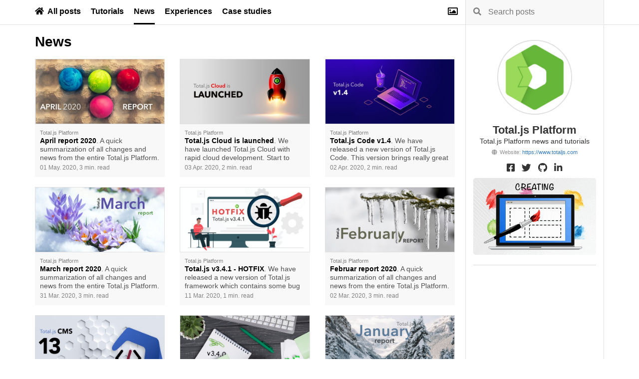

--- FILE ---
content_type: text/html; charset=utf-8
request_url: https://blog.totaljs.com/news/?languageid=en&categoryid=303267001en1a&page=8&limit=15
body_size: 3028
content:
<!DOCTYPE html><html><head><meta charset="utf-8" /><meta http-equiv="X-UA-Compatible" content="IE=10" /><meta name="format-detection" content="telephone=no" /><meta name="viewport" content="width=device-width, initial-scale=1, user-scalable=no, viewport-fit=cover" /><meta name="robots" content="all,follow" /><link rel="stylesheet" href="//cdn.componentator.com/spa.min@19pro.css" /><link rel="alternate" type="application/rss+xml" href="/rss/" title="RSS - Total.js Platform Blog"><link rel="stylesheet" href="//cdnjs.cloudflare.com/ajax/libs/highlight.js/9.15.10/styles/github.min.css" /><script src="//cdnjs.cloudflare.com/ajax/libs/highlight.js/9.15.10/highlight.min.js"></script><script src="//cdnjs.cloudflare.com/ajax/libs/apexcharts/3.8.5/apexcharts.min.js"></script><script src="//cdn.componentator.com/spa.min@19.js"></script><meta property="og:site_name" content="Total.js Platform Blog"><title>News</title><link type="text/css" rel="stylesheet" href="/css/default.css" /><script src="/js/mhc2rwxc4514700873.js"></script><link rel="icon" href="/favicon.ico" type="image/x-icon" /></head><body><ui-component name="lazyimages"></ui-component><ui-component name="markdown"></ui-component><ui-component name="imageviewer" config="container:p;selector:.gallery"></ui-component><ui-component name="LAZY tiledetail"><script type="text/html"><div class="meta"><img src="{{ userphoto }}" alt="{{ username }}" border="0" width="35" height="35" /><div class="keyvalue"><div class="date">{{ dtpublished | format('MMM dd. yyyy') }}</div><div>{{ if ownerid && ownerid !== userid }}<a href="https://bufferwall.com/users/{{ ownerlinker }}/">{{ ownername }}</a> in {{ fi }}<a href="https://bufferwall.com/users/{{ userlinker }}/"><strong>{{ username }}</strong></a></div></div></div><div class="text"><div>{{ body }}</div><div class="m mt5">{{ foreach m in tags }}<span class="mr5 color">#{{ m }}</span>{{ end }}</div>{{ if url && url.length > 10 }}<div class="url"><div class="help">URL address:</div><a href="{{ url }}" target="_blank">{{ url }}</a></div>{{ fi }}</div></script></ui-component><header><div class="container visible-sm visible-xs"><div class="top"><a href="/" class="photo"><img src="https://bufferwall.com/download/B20250410T000001390_300x300.jpg" alt="Total.js Platform" class="img-responsive" border="0" /></a><div class="name">Total.js Platform</div><p class="signature">Total.js Platform news and tutorials</p><div class="help center"><i class="fa fa-globe mr5"></i>Website: <a href="https://www.totaljs.com" target="_blank">https://www.totaljs.com</a></div></div></div><div class="container"><div class="row"><div class="col-md-3 col-md-push-9 npl"><form class="search" method="GET" action="/"><span><i class="fa fa-search"></i></span><div><input type="text" name="q" placeholder="Search posts" value="" /></div></form></div><div class="col-md-9 col-md-pull-3 br"><ui-component name="aselected" config="strict:1"><nav><a href="/"><i class="fa fa-home"></i>All posts</a><a href="/tutorials/" data-id="303263001es1a">Tutorials</a><a href="/news/" data-id="303267001en1a">News</a><a href="/experiences/" data-id="843212001yg61b">Experiences</a><a href="/case-studies/" data-id="2729982001yg71b">Case studies</a> <a href="/tiles/" class="tiles visible-lg visible-md"><i class="far fa-image"></i></a></nav></ui-component></div></div></div></header><div class="container"><div class="row"><div class="col-md-9 body"><div class="padding"> <h1 class="h1">News</h1><div class="row"><div class="m col-lg-4 col-sm-6"><div class="postcard"><a href="/posts/88997001ne51b/" class="image"><img src="https://bufferwall.com/download/B20200412T000000506_1200x600.jpg" class="img-responsive" alt="April report 2020" border="0" /></a><div class="user">Total.js Platform</div><a href="/posts/88997001ne51b/" class="title"><strong>April report 2020</strong>. A quick summarization of all changes and news from the entire Total.js Platform. Read more about our work.</a><div class="date">01 May. 2020, 3 min. read</div></div></div><div class="m col-lg-4 col-sm-6"><div class="postcard"><a href="/posts/70534001ni51b/" class="image"><img src="https://bufferwall.com/download/B20200320T000000472_1200x600.jpg" class="img-responsive" alt="Total.js Cloud is launched" border="0" /></a><div class="user">Total.js Platform</div><a href="/posts/70534001ni51b/" class="title"><strong>Total.js Cloud is launched</strong>. We have launched Total.js Cloud with rapid cloud development. Start to develop real-time applications, REST services, apps for IOT and much more.</a><div class="date">03 Apr. 2020, 2 min. read</div></div></div><div class="m col-lg-4 col-sm-6"><div class="postcard"><a href="/posts/68646001nh51b/" class="image"><img src="https://bufferwall.com/download/B20200320T000000471_1200x600.jpg" class="img-responsive" alt="Total.js Code v1.4" border="0" /></a><div class="user">Total.js Platform</div><a href="/posts/68646001nh51b/" class="title"><strong>Total.js Code v1.4</strong>. We have released a new version of Total.js Code. This version brings really great new features like branches, internal chat and improved UI.</a><div class="date">02 Apr. 2020, 2 min. read</div></div></div><div class="m col-lg-4 col-sm-6"><div class="postcard"><a href="/posts/43747001wn51b/" class="image"><img src="https://bufferwall.com/download/B20200305T000000462_1200x600.jpg" class="img-responsive" alt="March report 2020" border="0" /></a><div class="user">Total.js Platform</div><a href="/posts/43747001wn51b/" class="title"><strong>March report 2020</strong>. A quick summarization of all changes and news from the entire Total.js Platform. Read more about our work.</a><div class="date">31 Mar. 2020, 3 min. read</div></div></div><div class="m col-lg-4 col-sm-6"><div class="postcard"><a href="/posts/54491001fp51b/" class="image"><img src="https://bufferwall.com/download/B20200311T000000464_1200x600.jpg" class="img-responsive" alt="Total.js v3.4.1 - HOTFIX" border="0" /></a><div class="user">Total.js Platform</div><a href="/posts/54491001fp51b/" class="title"><strong>Total.js v3.4.1 - HOTFIX</strong>. We have released a new version of Total.js framework which contains some bug fixes and small improvements.</a><div class="date">11 Mar. 2020, 1 min. read</div></div></div><div class="m col-lg-4 col-sm-6"><div class="postcard"><a href="/posts/526205001mj1a/" class="image"><img src="https://bufferwall.com/download/B20200207T000000444_1200x600.jpg" class="img-responsive" alt="Februar report 2020" border="0" /></a><div class="user">Total.js Platform</div><a href="/posts/526205001mj1a/" class="title"><strong>Februar report 2020</strong>. A quick summarization of all changes and news from the entire Total.js Platform. Read more about our work.</a><div class="date">02 Mar. 2020, 3 min. read</div></div></div><div class="m col-lg-4 col-sm-6"><div class="postcard"><a href="/posts/508879001ah1a/" class="image"><img src="https://bufferwall.com/download/B20200213T000000460_1200x600.jpg" class="img-responsive" alt="Total.js CMS v13" border="0" /></a><div class="user">Total.js Platform</div><a href="/posts/508879001ah1a/" class="title"><strong>Total.js CMS v13</strong>. New version of Total.js CMS is here. Right now is this version - the best ever open-source Node.js CMS in the world.</a><div class="date">14 Feb. 2020, 2 min. read</div></div></div><div class="m col-lg-4 col-sm-6"><div class="postcard"><a href="/posts/508874001xs1a/" class="image"><img src="https://bufferwall.com/download/B20200211T000000447_1200x600.jpg" class="img-responsive" alt="Total.js v3.4.0" border="0" /></a><div class="user">Total.js Platform</div><a href="/posts/508874001xs1a/" class="title"><strong>Total.js v3.4.0</strong>. I have released a new version of Total.js framework with great new features, updates and bug fixes.</a><div class="date">11 Feb. 2020, 3 min. read</div></div></div><div class="m col-lg-4 col-sm-6"><div class="postcard"><a href="/posts/481638001bo1a/" class="image"><img src="https://bufferwall.com/download/B20200108T000000432_1200x600.jpg" class="img-responsive" alt="January report 2020" border="0" /></a><div class="user">Total.js Platform</div><a href="/posts/481638001bo1a/" class="title"><strong>January report 2020</strong>. A quick summarization of all changes and news from the entire Total.js Platform. Read more about our work.</a><div class="date">03 Feb. 2020, 2 min. read</div></div></div><div class="m col-lg-4 col-sm-6"><div class="postcard"><a href="/posts/438698001nh1a/" class="image"><img src="https://bufferwall.com/download/B20191218T000000428_1200x600.jpg" class="img-responsive" alt="December report 2019" border="0" /></a><div class="user">Total.js Platform</div><a href="/posts/438698001nh1a/" class="title"><strong>December report 2019</strong>. A quick summarization of all changes and news from the entire Total.js Platform. Read mroe about our work.</a><div class="date">02 Dec. 2019, 1 min. read</div></div></div><div class="m col-lg-4 col-sm-6"><div class="postcard"><a href="/posts/422756001mb1a/" class="image"><img src="https://bufferwall.com/download/B20191121T000000422_1200x600.jpg" class="img-responsive" alt="November report 2019" border="0" /></a><div class="user">Total.js Platform</div><a href="/posts/422756001mb1a/" class="title"><strong>November report 2019</strong>. A quick summarization of all changes and news from the entire Total.js Platform. Read more about our work.</a><div class="date">21 Nov. 2019, 2 min. read</div></div></div><div class="m col-lg-4 col-sm-6"><div class="postcard"><a href="/posts/345503001pg1a/" class="image"><img src="https://bufferwall.com/download/B20191003T000000383_1200x600.jpg" class="img-responsive" alt="Total.js Code v1.3" border="0" /></a><div class="user">Total.js Platform</div><a href="/posts/345503001pg1a/" class="title"><strong>Total.js Code v1.3</strong>. We have published a new version of Total.js Code editor. It brings a lot of new features and improvements.</a><div class="date">04 Nov. 2019, 2 min. read</div></div></div><div class="m col-lg-4 col-sm-6"><div class="postcard"><a href="/posts/322020001mg1a/" class="image"><img src="https://bufferwall.com/download/B20190920T000000372_1200x600.jpg" class="img-responsive" alt="Total.js v3.3.0" border="0" /></a><div class="user">Total.js Platform</div><a href="/posts/322020001mg1a/" class="title"><strong>Total.js v3.3.0</strong>. New version of Total.js framework brings great new features and a lot of improvements. Read more.</a><div class="date">30 Sep. 2019, 4 min. read</div></div></div><div class="m col-lg-4 col-sm-6"><div class="postcard"><a href="/posts/304893025xu1a/" class="image"><img src="https://bufferwall.com/download/B20190831T000000230.jpg" class="img-responsive" alt="Flow v6 is here!" border="0" /></a><div class="user">Total.js Platform</div><a href="/posts/304893025xu1a/" class="title"><strong>Flow v6 is here!</strong>. We have released a new version of Flow. This version brings great new features and UI improvements.</a><div class="date">07 Mar. 2019, 2 min. read</div></div></div><div class="m col-lg-4 col-sm-6"><div class="postcard"><a href="/posts/304893024xu0a/" class="image"><img src="https://bufferwall.com/download/B20190831T000000228.jpg" class="img-responsive" alt="A critical security fix" border="0" /></a><div class="user">Total.js Platform</div><a href="/posts/304893024xu0a/" class="title"><strong>A critical security fix</strong>. We were notified about the critical security bug in Total.js framework. Read a prevention.</a><div class="date">13 Feb. 2019</div></div></div></div><div class="pagination"><nav><a href="?limit=15&page=7&categoryid=303267001en1a&languageid=en" class="control"><i class="fa fa-chevron-left"></i></a><a href="?limit=15&page=5&categoryid=303267001en1a&languageid=en">5</a><a href="?limit=15&page=6&categoryid=303267001en1a&languageid=en">6</a><a href="?limit=15&page=7&categoryid=303267001en1a&languageid=en">7</a><a href="?limit=15&page=8&categoryid=303267001en1a&languageid=en" class="selected">8</a><a href="?limit=15&page=9&categoryid=303267001en1a&languageid=en">9</a><a href="?limit=15&page=10&categoryid=303267001en1a&languageid=en">10</a><a href="?limit=15&page=11&categoryid=303267001en1a&languageid=en">11</a><a href="?limit=15&page=9&categoryid=303267001en1a&languageid=en" class="control"><i class="fa fa-chevron-right"></i></a></nav></div> <div data-ea-publisher="totaljs" data-ea-type="text"></div></div></div><div class="col-md-3 hidden-xs"><div class="panel"><a href="/" class="photo"><img src="https://bufferwall.com/download/B20250410T000001390_300x300.jpg" alt="Total.js Platform" class="img-responsive" border="0" /></a><div class="name">Total.js Platform</div><p class="signature">Total.js Platform news and tutorials</p><div class="help center"><i class="fa fa-globe mr5"></i>Website: <a href="https://www.totaljs.com" target="_blank">https://www.totaljs.com</a></div><div class="social"><a href="https://www.facebook.com/totaljs.web.framework/" target="_blank" class="facebook"><i class="fab fa-facebook-square fa-lg"></i></a> <a href="https://twitter.com/totalframework" target="_blank" class="twitter"><i class="fab fa-twitter fa-lg"></i></a> <a href="https://github.com/totaljs/" target="_blank" class="github"><i class="fab fa-github fa-lg"></i></a> <a href="https://www.linkedin.com/groups/8109884/" target="_blank" class="linkedin"><i class="fab fa-linkedin fa-lg"></i></a>  </div><div class="center">
	<div class="x m" data-id="IQ2MNB1cv61f"></div>
	<div data-ea-publisher="totaljs" data-ea-type="image"></div>
</div>
<script src="https://cdn.componentator.com/visitors.min@1.js"></script>
<script src="https://bannersystem.totaljs.eu/x.min.js" async defer></script>
<script async src="https://media.ethicalads.io/media/client/ethicalads.min.js"></script><div class="hidden-xs"><hr /><nav class="m"></nav></div> </div></div></div></div><footer>All rights reserved &copy; 2023<br />Powered by <a href="https://www.totaljs.com" target="_blank">Total.js Platform</a> and <a href="https://bufferwall.com" target="_blank">Bufferwall Publishing Platform</a></footer></body></html>

--- FILE ---
content_type: text/css; charset=utf-8
request_url: https://blog.totaljs.com/css/default.css
body_size: 3967
content:
html,body{margin:0;padding:0}.img-rounded{border-radius:2px}.color{color:gray}.fs12{font-size:12px}header{border-bottom:1px solid #E0E0E0}header .top{padding:30px 20px}header hr{margin:0;border-color:#E0E0E0}header .br{border-right:1px solid #E0E0E0}header nav{height:48px;line-height:40px;font-family:Arial;padding:0;background-color:white}header nav a{color:black;padding:0;display:inline-block;vertical-align:middle;font-size:16px;font-weight:bold;margin:0 0 0 20px;line-height:46px;border-bottom:3px solid transparent}header nav a i{margin-right:7px}header nav .tiles{font-size:20px;float:right}header nav .tiles i{margin-right:0}header nav a:first-child{margin-left:0}header nav a:hover,header nav a.selected{text-decoration:none;border-bottom-color:black}header .search{margin:0;padding:12px 0 0 15px;border-right:1px solid #E0E0E0;height:48px;background-color:#F8F8F8}header .search>span{float:left;width:30px;margin:1px 0 0;font-size:16px;color:gray}header .search>div{margin:2px 0 0 30px}header .search input{border:0;background:transparent;outline:0;width:100%;font-size:16px;padding:0;margin:0;line-height:20px}footer{text-align:center;padding:70px 0;border-top:1px solid #E0E0E0;font-size:12px;color:gray}footer a{color:black}.panel{min-height:600px;padding:30px 15px 0 0;border-right:1px solid #E0E0E0}.panel .photo,.top .photo{display:block;max-width:150px;margin:0 auto}.panel .photo img,.top .photo img{border-radius:200px;border:2px solid #E0E0E0}.panel hr{border-color:#dadada;margin-top:18px;margin-bottom:15px}.panel .padding{padding:15px}.panel .name,.top .name{font-size:22px;font-weight:bold;text-align:center;font-family:Arial;margin:20px 0 0;line-height:22px}.panel .signature,.top .signature{font-size:14px;margin:3px 0 0;text-align:center;font-family:Arial;padding:0;line-height:16px}.npt{padding-top:0 !important}.npb{padding-bottom:0 !important}.nmt{margin-top:0 !important}.nmb{margin-bottom:0 !important}.mr5{margin-right:5px}.ml5{margin-left:5px}@media(min-width:981px){.npl{padding-left:0}}.h1{cursor:default;margin:0 0 20px;font-size:28px;padding:0;color:black;font-family:Arial;font-weight:bold;line-height:28px}.body{border-right:1px solid #E0E0E0}.body .padding{padding:20px 5px 15px 0}.b{font-weight:bold}.m{margin-bottom:20px}.right{text-align:right}.center{text-align:center}.bg-yellow{background-color:#FFFFD5}.bg-smoke{background-color:#F8F8F8}.social{margin:10px 0;text-align:center}.social a{padding:5px;padding-bottom:0px;cursor:pointer;display:inline-block;color:#333}.social a.facebook:hover{color:#2e4da7}.social a.twitter:hover{color:#00abee}.social a.instagram:hover{color:#2C6A93}.social a.youtube:hover{color:#C31A1E}.social a.github:hover{color:#040204}.social a.linkedin:hover{color:#04669A}.social a.dribbble:hover{color:#c32361}.social a.pinterest:hover{color:#C91517}.social a.whatsapp:hover{color:#1fca42}.social a.messenger:hover{color:#0071ff}.social a.telegram:hover{color:#289cd3}.badge{font-size:12px;padding:4px 6px;border-radius:2px;background-color:#F0F0F0;line-height:12px;vertical-align:middle;position:relative;display:inline-block;color:white;margin:0 5px 5px 0}.badge .fa{margin-right:3px}.badge-blue{background-color:#346bd0}.badge-red{background-color:#DA4453}.badge-green{background-color:#8CC152}.badge-yellow{background-color:#EFDC05}.badge-orange{background-color:#E9573F}.badge-gray{background-color:#606060}.badge-purple{background-color:#967ADC}.badge-pink{background-color:#D770AD}.badge-silver{background-color:#E0E0E0;color:gray}.badge-large{padding:3px 8px;font-size:14px;line-height:16px}.badge-large .fa{margin-right:5px}.badge-small{font-size:10px;padding:0px 3px 1px}.postcard{background-color:#F8F8F8}.postcard .image{display:block;margin-bottom:10px;border:1px solid #E0E0E0}.postcard .title{display:block;height:54px;line-height:17px;font-size:14px;color:#505050;padding:0 10px;white-space:pre-line;overflow:hidden}.postcard .title strong{color:black}.postcard .title:hover{text-decoration:none}.postcard .title .new{background-color:red;color:#FFF;font-size:11px;padding:2px 4px;border-radius:var(--radius);float:left;line-height:11px;font-weight:bold;margin:0 5px 0 0}.postcard .user{font-size:11px;padding:0 10px;color:gray}.postcard .date{font-size:12px;color:gray;padding:0 10px 10px}.tilecard{background-color:white;border:1px solid #E0E0E0}.tilecard .image{display:block;margin-bottom:10px;cursor:pointer;position:relative;border-bottom:1px solid #E0E0E0}.tilecard .image span{position:absolute;background-color:white;border-radius:100px;width:24px;height:24px;line-height:24px;text-align:center;right:15px;top:10px;border:1px solid #D0D0D0}.tilecard .name{font-size:11px;padding:0 10px;color:gray;height:14px;text-overflow:ellipsis;white-space:nowrap;overflow:hidden}.tilecard .name a{color:#505050}.tilecard .date{font-size:11px;color:gray;padding:1px 10px 5px}.tilecard .date b{color:black}.tilecard .date a{color:black}.markdown{font-size:16px;line-height:22px;font-family:-apple-system,BlinkMacSystemFont,"Segoe UI",Helvetica,Arial,sans-serif,"Apple Color Emoji","Segoe UI Emoji","Segoe UI Symbol";color:#404040;overflow-x:hidden}.markdown code{font-family:'SFMono-Regular', Consolas, 'Liberation Mono', Menlo, Courier, monospace}.markdown h1{cursor:default;margin:0 0 20px;font-size:32px;padding:0 0 10px;border-bottom:1px solid #E0E0E0;color:black;font-family:Arial;font-weight:normal;line-height:32px}.markdown h2{cursor:default;margin:30px 0 18px;font-weight:bold;font-size:25px;padding:0 0 8px;border-bottom:1px solid #E0E0E0;color:black;line-height:28px;font-family:Arial}.markdown h3{cursor:default;margin:30px 0 10px;font-size:20px;padding:0 0 5px;color:black;font-weight:bold;line-height:22px;font-family:Arial}.markdown h4, .markdown h5{cursor:default;margin:20px 0 10px;font-size:17px;color:black;font-weight:bold;line-height:22px;font-family:Arial;background-color:#F0F0F0;padding:4px 3px;border-radius:3px;border-bottom:1px solid #E0E0E0}.markdown p{margin:0 0 20px;padding-left:0;padding-right:0}.markdown p code, .markdown li code, .markdown blockquote code, .markdown h1 code, .markdown h2 code, .markdown h3 code, .markdown h4 code, .markdown td code{background-color:#E0E0E0;padding:1px 4px 2px;border-radius:3px;font-size:14px}.markdown p code, .markdown li code, .markdown blockquote code, .markdown td code{border:1px solid #E0E0E0;background-color:#F5F5F5}.markdown pre{padding:0;border-radius:4px;margin:20px 0;width:100%}.markdown pre code{padding:10px;font-size:14px;line-height:18px;overflow-scrolling:touch;border-radius:3px}.markdown table{width:100%;margin:0 0 20px}.markdown ul{margin:0 0 20px;padding:0 0 0 2em}.markdown img{max-width:100%}.markdown th{background-color:#F8F8F8}.markdown blockquote{color:black;margin:10px 0 20px;padding:20px;position:relative;background-color:#F0F0F0;border-radius:3px}.markdown blockquote:before{content:'\201C';position:absolute;margin-left:-14px;margin-top:-13px;font:45px 'PT Sans', sans-serif;color:#A0A0A0}.markdown hr{border-color:#E0E0E0;border-width:2px}.markdown h1 code{font-size:28px;font-weight:normal;background-color:#DAE8F8}.markdown h2 code{font-size:23px;font-weight:normal;background-color:#DAE8F8}.markdown h3 code{font-size:18px;font-weight:normal;background-color:#DAE8F8}.markdown h4 code{font-size:17px;font-weight:normal;background-color:#DAE8F8}.markdown a code{background-color:#DAE8F8;text-decoration:none !important;border-color:#d5dfeb}.markdown section{padding:15px 20px;border:2px solid #f7901e;background-color:rgba(247,144,30,0.1);margin:10px 0 20px;border-radius:3px}.markdown .showsecret{cursor:pointer;display:block;padding:8px 15px;user-select:none;-webkit-user-select:none;-moz-user-select:none}.markdown .showsecret b{margin-left:8px}.markdown .showsecret .pull-right{margin:2px 0 0}.markdown .secret{padding:0;border-radius:2px;border:1px solid #E0E0E0}.markdown .secret>div{padding:15px 5px 1px;border-radius:0 0 2px 2px;background-color:#F8F8F8}.markdown .gallery{vertical-align:top;margin:0 15px 15px 0;border:1px solid #E0E0E0;width:22%;cursor:pointer;border-radius:2px}.markdown-similar{border:2px solid #E0E0E0;border-radius:3px;padding:20px 20px 0;background-color:#F8F8F8;margin-top:20px;font-size:16px;font-family:Arial}.markdown-similar h3{margin-top:0}.markdown-similar li span{float:right}.markdown-similar li b{background-color:red;color:#FFF;font-size:11px;padding:2px 4px;border-radius:var(--radius);float:left;line-height:11px;font-weight:bold;margin:3px 5px 0 0}.markdown-similar li a{margin-right:50px;display:block}.video{position:relative;padding-bottom:56.25%;padding-top:25px;height:0;margin-bottom:15px}.video iframe{position:absolute;top:0;left:0;width:100%;height:100%}.keyvalue{font-size:12px;border-bottom:1px solid #E0E0E0;padding:2px 0}.keyvalue .key{float:left;width:80px;text-overflow:ellipsis;white-space:nowrap;overflow:hidden}.keyvalue .value{margin-left:80px;text-align:right;text-overflow:ellipsis;white-space:nowrap;overflow:hidden}.pagination{padding:15px 0;text-align:center}.pagination nav{margin:10px 0 15px}.pagination nav a{position:relative;display:inline-block;width:30px;line-height:30px;text-align:center;font-size:14px;border-radius:2px;background-color:white;margin:0 2px;color:black}.pagination nav a:hover{text-decoration:none;background-color:black;color:white}.pagination nav .selected{background-color:black;color:white;font-weight:bold}@media(max-width:980px){.body{border:0}header .br{border:0}header .search{border:1px solid #E0E0E0;margin:15px 0 5px;border-radius:2px}.panel{border-right:0;padding-right:0;min-height:auto;border-top:1px solid #E0E0E0}header nav{height:auto;line-height:auto;padding:10px 0}header nav a{display:block;margin:0;line-height:28px;margin-bottom:2px;padding:2px 5px;border-radius:2px;border:0}header nav a:hover, header nav a.selected{text-decoration:none;background-color:black;color:white}}.ui-imageviewer{position:fixed;left:0;top:0;bottom:0;right:0;z-index:1000;background-color:rgba(240,240,240,0.9)}.ui-imageviewer img{border-radius:4px;box-shadow:0 0 10px rgba(0,0,0,0.05)}.ui-imageviewer-loading{position:absolute;left:0;top:45px;right:0;bottom:0;background-color:rgba(255,255,255,0.9);z-index:2}.ui-imageviewer-loading>div{background:url([data-uri]) no-repeat 50% 50%;background-size:80px 80px;width:80px;height:80px;position:absolute;left:50%;top:50%;margin:-40px 0 0 -40px}.ui-imageviewer-header{height:45px;border-bottom:1px solid #E0E0E0;background-color:white}.ui-imageviewer-header>div{line-height:16px;float:left;margin:7px 0 0 15px}.ui-imageviewer-header .help{margin-top:0}.ui-imageviewer-header button{float:right;font-size:16px;background-color:transparent;border:0;margin:0;width:45px;height:44px;border-left:1px solid #E0E0E0;cursor:pointer;color:red}.ui-imageviewer-header button:hover{background-color:#F8F8F8}.ui-imageviewer-buttons{position:absolute;left:0;right:0;top:45px;bottom:0}.ui-imageviewer-buttons button{background-color:white;border:1px solid white;border-radius:3px;width:35px;height:35px;position:absolute;top:50%;margin-top:-17px;box-shadow:0 2px 5px rgba(0,0,0,0.07)}.ui-imageviewer-buttons button:hover{background-color:#E0E0E0;border-color:#E0E0E0}.ui-imageviewer-buttons button:disabled{color:#A0A0A0;cursor:not-allowed;border-color:#F8F8F8;background-color:#F8F8F8;opacity:0.3}.ui-imageviewer-buttons button[name='prev']{left:15px}.ui-imageviewer-buttons button[name='next']{right:15px}.ui-imageviewer-viewer{display:table;width:100%}.ui-imageviewer-cell{display:table-cell;width:100%;height:100%;vertical-align:middle;text-align:center}.ui-tiledetail{position:fixed;left:0;right:0;top:0;bottom:0;z-index:10;background-color:rgba(0,0,0,0.8)}.ui-tiledetail-noscroll{overflow:hidden}.ui-tiledetail-container{position:absolute;background-color:white;width:900px;height:600px;box-shadow:5px 5px 40px rgba(0,0,0,0.4);top:50%;left:50%;margin:-300px 0 0 -450px}.ui-tiledetail-image{width:600px;height:600px;float:left}.ui-tiledetail-body{margin-left:600px;border-left:1px solid #E0E0E0;height:600px;overflow:hidden}.ui-tiledetail-body .meta{background-color:#F8F8F8;padding:15px 15px 12px;line-height:18px;border-bottom:1px solid #E0E0E0;font-size:12px}.ui-tiledetail-body .meta img{width:35px;border-radius:100px;float:left;margin-right:10px}.ui-tiledetail-body .meta a{color:black}.ui-tiledetail-body .meta .date{font-size:12px;margin:1px 0 0;color:gray;line-height:14px}.ui-tiledetail-body .keyvalue{border-bottom:0}.ui-tiledetail-body .meta .date i{margin-right:5px;font-size:12px;vertical-align:top;padding:2px 0 0}.ui-tiledetail-body .text{font-size:16px;font-family:-apple-system, BlinkMacSystemFont, "Segoe UI", Helvetica, Arial, sans-serif, "Apple Color Emoji", "Segoe UI Emoji", "Segoe UI Symbol";padding:15px;word-wrap:break-word}.ui-tiledetail-body .url{border-top:1px solid #E0E0E0;padding:10px 0}.ui-tiledetail-controls{position:relative}.ui-tiledetail-controls button{position:absolute;background:transparent;border:0;font-size:30px;color:white;top:270px}.ui-tiledetail-controls button[name='prev']{left:-50px}.ui-tiledetail-controls button[name='next']{right:-50px}@media(min-width:768px) and (max-width:991px){.ui-tiledetail-container{width:600px;height:400px;margin:-200px 0 0 -300px}.ui-tiledetail-image{width:400px;height:400px}.ui-tiledetail-body{margin-left:400px;height:400px}.ui-tiledetail-body .text{font-size:13px;line-height:16px}.ui-tiledetail-controls button{top:180px}}@media(max-width:768px){.ui-tiledetail-container{width:100%;margin:0;left:0;top:0;z-index:1;height:100%}.ui-tiledetail-image{width:100%;height:auto;float:none}.ui-tiledetail-body{margin-left:0;height:auto;width:auto}.ui-tiledetail-body .text{font-size:13px;line-height:16px}.ui-tiledetail-controls button{display:none}}.markdown-block{margin:0}.markdown-block:last-child{margin-bottom:15px}.markdown-block>div{padding:10px 10px 1px;border:1px solid #E0E0E0;margin:10px 0;border-radius:var(--radius)}.markdown-block>div>*:last-child{margin-bottom:10px}.markdown-showblock{cursor:pointer;display:block;padding:3px 0;user-select:none;-webkit-user-select:none;-moz-user-select:none;border-bottom:1px solid #E0E0E0}.markdown-showblock i{width:16px;font-size:12px;padding:6px 0 0;float:left}.markdown-showblock-visible{border-bottom:0}

--- FILE ---
content_type: application/javascript; charset=utf-8
request_url: https://cdnjs.cloudflare.com/ajax/libs/apexcharts/3.8.5/apexcharts.min.js
body_size: 91628
content:
/*!
 * ApexCharts v3.8.5
 * (c) 2018-2019 Juned Chhipa
 * Released under the MIT License.
 */
!function(t,e){"object"==typeof exports&&"undefined"!=typeof module?module.exports=e():"function"==typeof define&&define.amd?define(e):(t=t||self).ApexCharts=e()}(this,function(){"use strict";function t(e){return(t="function"==typeof Symbol&&"symbol"==typeof Symbol.iterator?function(t){return typeof t}:function(t){return t&&"function"==typeof Symbol&&t.constructor===Symbol&&t!==Symbol.prototype?"symbol":typeof t})(e)}function e(t,e){if(!(t instanceof e))throw new TypeError("Cannot call a class as a function")}function i(t,e){for(var i=0;i<e.length;i++){var s=e[i];s.enumerable=s.enumerable||!1,s.configurable=!0,"value"in s&&(s.writable=!0),Object.defineProperty(t,s.key,s)}}function s(t,e,s){return e&&i(t.prototype,e),s&&i(t,s),t}function a(t,e,i){return e in t?Object.defineProperty(t,e,{value:i,enumerable:!0,configurable:!0,writable:!0}):t[e]=i,t}function n(t){for(var e=1;e<arguments.length;e++){var i=null!=arguments[e]?arguments[e]:{},s=Object.keys(i);"function"==typeof Object.getOwnPropertySymbols&&(s=s.concat(Object.getOwnPropertySymbols(i).filter(function(t){return Object.getOwnPropertyDescriptor(i,t).enumerable}))),s.forEach(function(e){a(t,e,i[e])})}return t}function r(t,e){if("function"!=typeof e&&null!==e)throw new TypeError("Super expression must either be null or a function");t.prototype=Object.create(e&&e.prototype,{constructor:{value:t,writable:!0,configurable:!0}}),e&&l(t,e)}function o(t){return(o=Object.setPrototypeOf?Object.getPrototypeOf:function(t){return t.__proto__||Object.getPrototypeOf(t)})(t)}function l(t,e){return(l=Object.setPrototypeOf||function(t,e){return t.__proto__=e,t})(t,e)}function h(t,e){return!e||"object"!=typeof e&&"function"!=typeof e?function(t){if(void 0===t)throw new ReferenceError("this hasn't been initialised - super() hasn't been called");return t}(t):e}function c(t){return function(t){if(Array.isArray(t)){for(var e=0,i=new Array(t.length);e<t.length;e++)i[e]=t[e];return i}}(t)||function(t){if(Symbol.iterator in Object(t)||"[object Arguments]"===Object.prototype.toString.call(t))return Array.from(t)}(t)||function(){throw new TypeError("Invalid attempt to spread non-iterable instance")}()}var d=function(){function i(){e(this,i)}return s(i,[{key:"shadeRGBColor",value:function(t,e){var i=e.split(","),s=t<0?0:255,a=t<0?-1*t:t,n=parseInt(i[0].slice(4)),r=parseInt(i[1]),o=parseInt(i[2]);return"rgb("+(Math.round((s-n)*a)+n)+","+(Math.round((s-r)*a)+r)+","+(Math.round((s-o)*a)+o)+")"}},{key:"shadeHexColor",value:function(t,e){var i=parseInt(e.slice(1),16),s=t<0?0:255,a=t<0?-1*t:t,n=i>>16,r=i>>8&255,o=255&i;return"#"+(16777216+65536*(Math.round((s-n)*a)+n)+256*(Math.round((s-r)*a)+r)+(Math.round((s-o)*a)+o)).toString(16).slice(1)}},{key:"shadeColor",value:function(t,e){return e.length>7?this.shadeRGBColor(t,e):this.shadeHexColor(t,e)}}],[{key:"bind",value:function(t,e){return function(){return t.apply(e,arguments)}}},{key:"isObject",value:function(e){return e&&"object"===t(e)&&!Array.isArray(e)&&null!=e}},{key:"listToArray",value:function(t){var e,i=[];for(e=0;e<t.length;e++)i[e]=t[e];return i}},{key:"extend",value:function(t,e){var i=this;"function"!=typeof Object.assign&&(Object.assign=function(t){if(null==t)throw new TypeError("Cannot convert undefined or null to object");for(var e=Object(t),i=1;i<arguments.length;i++){var s=arguments[i];if(null!=s)for(var a in s)s.hasOwnProperty(a)&&(e[a]=s[a])}return e});var s=Object.assign({},t);return this.isObject(t)&&this.isObject(e)&&Object.keys(e).forEach(function(n){i.isObject(e[n])&&n in t?s[n]=i.extend(t[n],e[n]):Object.assign(s,a({},n,e[n]))}),s}},{key:"extendArray",value:function(t,e){var s=[];return t.map(function(t){s.push(i.extend(e,t))}),t=s}},{key:"monthMod",value:function(t){return t%12}},{key:"addProps",value:function(t,e,i){"string"==typeof e&&(e=e.split(".")),t[e[0]]=t[e[0]]||{};var s=t[e[0]];return e.length>1?(e.shift(),this.addProps(s,e,i)):t[e[0]]=i,t}},{key:"clone",value:function(e){if("[object Array]"===Object.prototype.toString.call(e)){for(var i=[],s=0;s<e.length;s++)i[s]=this.clone(e[s]);return i}if("object"===t(e)){var a={};for(var n in e)e.hasOwnProperty(n)&&(a[n]=this.clone(e[n]));return a}return e}},{key:"log10",value:function(t){return Math.log(t)/Math.LN10}},{key:"roundToBase10",value:function(t){return Math.pow(10,Math.floor(Math.log10(t)))}},{key:"roundToBase",value:function(t,e){return Math.pow(e,Math.floor(Math.log(t)/Math.log(e)))}},{key:"parseNumber",value:function(t){return null===t?t:parseFloat(t)}},{key:"noExponents",value:function(t){var e=String(t).split(/[eE]/);if(1==e.length)return e[0];var i="",s=t<0?"-":"",a=e[0].replace(".",""),n=Number(e[1])+1;if(n<0){for(i=s+"0.";n++;)i+="0";return i+a.replace(/^\-/,"")}for(n-=a.length;n--;)i+="0";return a+i}},{key:"getDimensions",value:function(t){var e=getComputedStyle(t),i=[],s=t.clientHeight,a=t.clientWidth;return s-=parseFloat(e.paddingTop)+parseFloat(e.paddingBottom),a-=parseFloat(e.paddingLeft)+parseFloat(e.paddingRight),i.push(a),i.push(s),i}},{key:"getBoundingClientRect",value:function(t){var e=t.getBoundingClientRect();return{top:e.top,right:e.right,bottom:e.bottom,left:e.left,width:e.width,height:e.height,x:e.x,y:e.y}}},{key:"hexToRgba",value:function(){var t=arguments.length>0&&void 0!==arguments[0]?arguments[0]:"#999999",e=arguments.length>1&&void 0!==arguments[1]?arguments[1]:.6;"#"!==t.substring(0,1)&&(t="#999999");var i=t.replace("#","");i=i.match(new RegExp("(.{"+i.length/3+"})","g"));for(var s=0;s<i.length;s++)i[s]=parseInt(1===i[s].length?i[s]+i[s]:i[s],16);return void 0!==e&&i.push(e),"rgba("+i.join(",")+")"}},{key:"getOpacityFromRGBA",value:function(t){return(t=t.match(/^rgba?[\s+]?\([\s+]?(\d+)[\s+]?,[\s+]?(\d+)[\s+]?,[\s+]?(\d+)[\s+]?/i))[3]}},{key:"rgb2hex",value:function(t){return(t=t.match(/^rgba?[\s+]?\([\s+]?(\d+)[\s+]?,[\s+]?(\d+)[\s+]?,[\s+]?(\d+)[\s+]?/i))&&4===t.length?"#"+("0"+parseInt(t[1],10).toString(16)).slice(-2)+("0"+parseInt(t[2],10).toString(16)).slice(-2)+("0"+parseInt(t[3],10).toString(16)).slice(-2):""}},{key:"isColorHex",value:function(t){return/(^#[0-9A-F]{6}$)|(^#[0-9A-F]{3}$)/i.test(t)}},{key:"polarToCartesian",value:function(t,e,i,s){var a=(s-90)*Math.PI/180;return{x:t+i*Math.cos(a),y:e+i*Math.sin(a)}}},{key:"escapeString",value:function(t){var e=arguments.length>1&&void 0!==arguments[1]?arguments[1]:"x",i=t.toString().slice();return i=i.replace(/[` ~!@#$%^&*()_|+\-=?;:'",.<>\{\}\[\]\\\/]/gi,e)}},{key:"negToZero",value:function(t){return t<0?0:t}},{key:"moveIndexInArray",value:function(t,e,i){if(i>=t.length)for(var s=i-t.length+1;s--;)t.push(void 0);return t.splice(i,0,t.splice(e,1)[0]),t}},{key:"extractNumber",value:function(t){return parseFloat(t.replace(/[^\d\.]*/g,""))}},{key:"randomString",value:function(t){for(var e="",i="ABCDEFGHIJKLMNOPQRSTUVWXYZabcdefghijklmnopqrstuvwxyz",s=0;s<t;s++)e+=i.charAt(Math.floor(Math.random()*i.length));return e}},{key:"findAncestor",value:function(t,e){for(;(t=t.parentElement)&&!t.classList.contains(e););return t}},{key:"setELstyles",value:function(t,e){for(var i in e)e.hasOwnProperty(i)&&(t.style.key=e[i])}},{key:"isNumber",value:function(t){return!isNaN(t)&&parseFloat(Number(t))===t&&!isNaN(parseInt(t,10))}},{key:"isFloat",value:function(t){return Number(t)===t&&t%1!=0}},{key:"isSafari",value:function(){return/^((?!chrome|android).)*safari/i.test(navigator.userAgent)}},{key:"isFirefox",value:function(){return navigator.userAgent.toLowerCase().indexOf("firefox")>-1}},{key:"isIE11",value:function(){if(-1!==window.navigator.userAgent.indexOf("MSIE")||window.navigator.appVersion.indexOf("Trident/")>-1)return!0}},{key:"isIE",value:function(){var t=window.navigator.userAgent,e=t.indexOf("MSIE ");if(e>0)return parseInt(t.substring(e+5,t.indexOf(".",e)),10);if(t.indexOf("Trident/")>0){var i=t.indexOf("rv:");return parseInt(t.substring(i+3,t.indexOf(".",i)),10)}var s=t.indexOf("Edge/");return s>0&&parseInt(t.substring(s+5,t.indexOf(".",s)),10)}}]),i}(),u=function(){function t(i){e(this,t),this.ctx=i,this.w=i.w}return s(t,[{key:"getDefaultFilter",value:function(t,e){var i=this.w;t.unfilter(!0),(new window.SVG.Filter).size("120%","180%","-5%","-40%"),"none"!==i.config.states.normal.filter?this.applyFilter(t,e,i.config.states.normal.filter.type,i.config.states.normal.filter.value):i.config.chart.dropShadow.enabled&&this.dropShadow(t,i.config.chart.dropShadow,e)}},{key:"addNormalFilter",value:function(t,e){var i=this.w;i.config.chart.dropShadow.enabled&&this.dropShadow(t,i.config.chart.dropShadow,e)}},{key:"addLightenFilter",value:function(t,e,i){var s=this,a=this.w,n=i.intensity;if(!d.isFirefox()){t.unfilter(!0);var r=new window.SVG.Filter;r.size("120%","180%","-5%","-40%"),t.filter(function(t){var i=a.config.chart.dropShadow;(r=i.enabled?s.addShadow(t,e,i):t).componentTransfer({rgb:{type:"linear",slope:1.5,intercept:n}})}),t.filterer.node.setAttribute("filterUnits","userSpaceOnUse")}}},{key:"addDarkenFilter",value:function(t,e,i){var s=this,a=this.w,n=i.intensity;if(!d.isFirefox()){t.unfilter(!0);var r=new window.SVG.Filter;r.size("120%","180%","-5%","-40%"),t.filter(function(t){var i=a.config.chart.dropShadow;(r=i.enabled?s.addShadow(t,e,i):t).componentTransfer({rgb:{type:"linear",slope:n}})}),t.filterer.node.setAttribute("filterUnits","userSpaceOnUse")}}},{key:"applyFilter",value:function(t,e,i){var s=arguments.length>3&&void 0!==arguments[3]?arguments[3]:.5;switch(i){case"none":this.addNormalFilter(t,e);break;case"lighten":this.addLightenFilter(t,e,{intensity:s});break;case"darken":this.addDarkenFilter(t,e,{intensity:s})}}},{key:"addShadow",value:function(t,e,i){var s=i.blur,a=i.top,n=i.left,r=i.color,o=i.opacity,l=t.flood(Array.isArray(r)?r[e]:r,o).composite(t.sourceAlpha,"in").offset(n,a).gaussianBlur(s).merge(t.source);return t.blend(t.source,l)}},{key:"dropShadow",value:function(t,e){var i=arguments.length>2&&void 0!==arguments[2]?arguments[2]:0,s=e.top,a=e.left,n=e.blur,r=e.color,o=e.opacity,l=e.noUserSpaceOnUse,h=this.w;return t.unfilter(!0),d.isIE()&&"radialBar"===h.config.chart.type?t:(r=Array.isArray(r)?r[i]:r,(new window.SVG.Filter).size("120%","180%","-5%","-40%"),t.filter(function(t){var e=null;e=d.isSafari()||d.isFirefox()||d.isIE()?t.flood(r,o).composite(t.sourceAlpha,"in").offset(a,s).gaussianBlur(n):t.flood(r,o).composite(t.sourceAlpha,"in").offset(a,s).gaussianBlur(n).merge(t.source),t.blend(t.source,e)}),l||t.filterer.node.setAttribute("filterUnits","userSpaceOnUse"),t)}},{key:"setSelectionFilter",value:function(t,e,i){var s=this.w;if(void 0!==s.globals.selectedDataPoints[e]&&s.globals.selectedDataPoints[e].indexOf(i)>-1){t.node.setAttribute("selected",!0);var a=s.config.states.active.filter;"none"!==a&&this.applyFilter(t,e,a.type,a.value)}}}]),t}(),g=function(){function t(i){e(this,t),this.ctx=i,this.w=i.w,this.setEasingFunctions()}return s(t,[{key:"setEasingFunctions",value:function(){var t;switch(this.w.config.chart.animations.easing){case"linear":t="-";break;case"easein":t="<";break;case"easeout":t=">";break;case"easeinout":t="<>";break;case"swing":t=function(t){var e=1.70158;return(t-=1)*t*((e+1)*t+e)+1};break;case"bounce":t=function(t){return t<1/2.75?7.5625*t*t:t<2/2.75?7.5625*(t-=1.5/2.75)*t+.75:t<2.5/2.75?7.5625*(t-=2.25/2.75)*t+.9375:7.5625*(t-=2.625/2.75)*t+.984375};break;case"elastic":t=function(t){return t===!!t?t:Math.pow(2,-10*t)*Math.sin((t-.075)*(2*Math.PI)/.3)+1};break;default:t="<>"}this.w.globals.easing=t}},{key:"animateLine",value:function(t,e,i,s){t.attr(e).animate(s).attr(i)}},{key:"animateCircleRadius",value:function(t,e,i,s,a){e||(e=0),t.attr({r:e}).animate(s,a).attr({r:i})}},{key:"animateCircle",value:function(t,e,i,s,a){t.attr({r:e.r,cx:e.cx,cy:e.cy}).animate(s,a).attr({r:i.r,cx:i.cx,cy:i.cy})}},{key:"animateRect",value:function(t,e,i,s,a){t.attr(e).animate(s).attr(i).afterAll(function(){a()})}},{key:"animatePathsGradually",value:function(t){var e=t.el,i=t.j,s=t.pathFrom,a=t.pathTo,n=t.speed,r=t.delay,o=t.strokeWidth,l=this.w,h=0;l.config.chart.animations.animateGradually.enabled&&(h=l.config.chart.animations.animateGradually.delay),l.config.chart.animations.dynamicAnimation.enabled&&l.globals.dataChanged&&(h=0),this.morphSVG(e,i,s,a,n,o,r*h)}},{key:"showDelayedElements",value:function(){this.w.globals.delayedElements.forEach(function(t){t.el.classList.remove("hidden")})}},{key:"animationCompleted",value:function(){var t=this.w;t.globals.animationEnded=!0,"function"==typeof t.config.chart.events.animationEnd&&t.config.chart.events.animationEnd(this.ctx,t)}},{key:"morphSVG",value:function(t,e,i,s,a,n,r){var o=this,l=this.w;i||(i=t.attr("pathFrom")),s||(s=t.attr("pathTo")),(!i||i.indexOf("undefined")>-1||i.indexOf("NaN")>-1)&&(i="M 0 ".concat(l.globals.gridHeight),a=1),(s.indexOf("undefined")>-1||s.indexOf("NaN")>-1)&&(s="M 0 ".concat(l.globals.gridHeight),a=1),l.globals.shouldAnimate||(a=1),t.plot(i).animate(1,l.globals.easing,r).plot(i).animate(a,l.globals.easing,r).plot(s).afterAll(function(){d.isNumber(e)?e===l.globals.series[l.globals.maxValsInArrayIndex].length-2&&l.globals.shouldAnimate&&o.animationCompleted():l.globals.shouldAnimate&&o.animationCompleted(),o.showDelayedElements()})}}]),t}(),f=function(){function t(i){e(this,t),this.ctx=i,this.w=i.w}return s(t,[{key:"drawLine",value:function(t,e,i,s){var a=arguments.length>4&&void 0!==arguments[4]?arguments[4]:"#a8a8a8",n=arguments.length>5&&void 0!==arguments[5]?arguments[5]:0,r=arguments.length>6&&void 0!==arguments[6]?arguments[6]:null;return this.w.globals.dom.Paper.line().attr({x1:t,y1:e,x2:i,y2:s,stroke:a,"stroke-dasharray":n,"stroke-width":r})}},{key:"drawRect",value:function(){var t=arguments.length>0&&void 0!==arguments[0]?arguments[0]:0,e=arguments.length>1&&void 0!==arguments[1]?arguments[1]:0,i=arguments.length>2&&void 0!==arguments[2]?arguments[2]:0,s=arguments.length>3&&void 0!==arguments[3]?arguments[3]:0,a=arguments.length>4&&void 0!==arguments[4]?arguments[4]:0,n=arguments.length>5&&void 0!==arguments[5]?arguments[5]:"#fefefe",r=arguments.length>6&&void 0!==arguments[6]?arguments[6]:1,o=arguments.length>7&&void 0!==arguments[7]?arguments[7]:null,l=arguments.length>8&&void 0!==arguments[8]?arguments[8]:null,h=arguments.length>9&&void 0!==arguments[9]?arguments[9]:0,c=this.w.globals.dom.Paper.rect();return c.attr({x:t,y:e,width:i>0?i:0,height:s>0?s:0,rx:a,ry:a,fill:n,opacity:r,"stroke-width":null!==o?o:0,stroke:null!==l?l:"none","stroke-dasharray":h}),c}},{key:"drawPolygon",value:function(t){var e=arguments.length>1&&void 0!==arguments[1]?arguments[1]:"#e1e1e1",i=arguments.length>2&&void 0!==arguments[2]?arguments[2]:"none";return this.w.globals.dom.Paper.polygon(t).attr({fill:i,stroke:e})}},{key:"drawCircle",value:function(t){var e=arguments.length>1&&void 0!==arguments[1]?arguments[1]:null,i=this.w.globals.dom.Paper.circle(2*t);return null!==e&&i.attr(e),i}},{key:"drawPath",value:function(t){var e=t.d,i=void 0===e?"":e,s=t.stroke,a=void 0===s?"#a8a8a8":s,n=t.strokeWidth,r=void 0===n?1:n,o=t.fill,l=t.fillOpacity,h=void 0===l?1:l,c=t.strokeOpacity,d=void 0===c?1:c,u=t.classes,g=t.strokeLinecap,f=void 0===g?null:g,p=t.strokeDashArray,x=void 0===p?0:p,b=this.w;return null===f&&(f=b.config.stroke.lineCap),(i.indexOf("undefined")>-1||i.indexOf("NaN")>-1)&&(i="M 0 ".concat(b.globals.gridHeight)),b.globals.dom.Paper.path(i).attr({fill:o,"fill-opacity":h,stroke:a,"stroke-opacity":d,"stroke-linecap":f,"stroke-width":r,"stroke-dasharray":x,class:u})}},{key:"group",value:function(){var t=arguments.length>0&&void 0!==arguments[0]?arguments[0]:null,e=this.w.globals.dom.Paper.group();return null!==t&&e.attr(t),e}},{key:"move",value:function(t,e){var i=["M",t,e].join(" ");return i}},{key:"line",value:function(t,e){var i=arguments.length>2&&void 0!==arguments[2]?arguments[2]:null,s=null;return null===i?s=["L",t,e].join(" "):"H"===i?s=["H",t].join(" "):"V"===i&&(s=["V",e].join(" ")),s}},{key:"curve",value:function(t,e,i,s,a,n){var r=["C",t,e,i,s,a,n].join(" ");return r}},{key:"quadraticCurve",value:function(t,e,i,s){return["Q",t,e,i,s].join(" ")}},{key:"arc",value:function(t,e,i,s,a,n,r){var o="A";arguments.length>7&&void 0!==arguments[7]&&arguments[7]&&(o="a");var l=[o,t,e,i,s,a,n,r].join(" ");return l}},{key:"renderPaths",value:function(t){var e,i=t.j,s=t.realIndex,a=t.pathFrom,r=t.pathTo,o=t.stroke,l=t.strokeWidth,h=t.strokeLinecap,c=t.fill,d=t.animationDelay,f=t.initialSpeed,p=t.dataChangeSpeed,x=t.className,b=t.shouldClipToGrid,m=void 0===b||b,v=t.bindEventsOnPaths,y=void 0===v||v,w=t.drawShadow,k=void 0===w||w,A=this.w,S=new u(this.ctx),C=new g(this.ctx),L=this.w.config.chart.animations.enabled,z=L&&this.w.config.chart.animations.dynamicAnimation.enabled,P=!!(L&&!A.globals.resized||z&&A.globals.dataChanged&&A.globals.shouldAnimate);P?e=a:(e=r,C.animationCompleted());var E=A.config.stroke.dashArray,M=0;M=Array.isArray(E)?E[s]:A.config.stroke.dashArray;var T=this.drawPath({d:e,stroke:o,strokeWidth:l,fill:c,fillOpacity:1,classes:x,strokeLinecap:h,strokeDashArray:M});if(T.attr("index",s),m&&T.attr({"clip-path":"url(#gridRectMask".concat(A.globals.cuid,")")}),"none"!==A.config.states.normal.filter.type)S.getDefaultFilter(T,s);else if(A.config.chart.dropShadow.enabled&&k&&(!A.config.chart.dropShadow.enabledSeries||A.config.chart.dropShadow.enabledSeries&&-1!==A.config.chart.dropShadow.enabledSeries.indexOf(s))){var X=A.config.chart.dropShadow;S.dropShadow(T,X,s)}y&&(T.node.addEventListener("mouseenter",this.pathMouseEnter.bind(this,T)),T.node.addEventListener("mouseleave",this.pathMouseLeave.bind(this,T)),T.node.addEventListener("mousedown",this.pathMouseDown.bind(this,T))),T.attr({pathTo:r,pathFrom:a});var I={el:T,j:i,pathFrom:a,pathTo:r,strokeWidth:l};return!L||A.globals.resized||A.globals.dataChanged?!A.globals.resized&&A.globals.dataChanged||C.showDelayedElements():C.animatePathsGradually(n({},I,{speed:f,delay:d})),A.globals.dataChanged&&z&&P&&C.animatePathsGradually(n({},I,{speed:p})),T}},{key:"drawPattern",value:function(t,e,i){var s=arguments.length>3&&void 0!==arguments[3]?arguments[3]:"#a8a8a8",a=arguments.length>4&&void 0!==arguments[4]?arguments[4]:0;return this.w.globals.dom.Paper.pattern(e,i,function(n){"horizontalLines"===t?n.line(0,0,i,0).stroke({color:s,width:a+1}):"verticalLines"===t?n.line(0,0,0,e).stroke({color:s,width:a+1}):"slantedLines"===t?n.line(0,0,e,i).stroke({color:s,width:a}):"squares"===t?n.rect(e,i).fill("none").stroke({color:s,width:a}):"circles"===t&&n.circle(e).fill("none").stroke({color:s,width:a})})}},{key:"drawGradient",value:function(t,e,i,s,a){var n,r=arguments.length>5&&void 0!==arguments[5]?arguments[5]:null,o=arguments.length>6&&void 0!==arguments[6]?arguments[6]:null,l=arguments.length>7&&void 0!==arguments[7]?arguments[7]:null,h=arguments.length>8&&void 0!==arguments[8]?arguments[8]:0,c=this.w;e=d.hexToRgba(e,s),i=d.hexToRgba(i,a);var u=0,g=1,f=1,p=null;null!==o&&(u=void 0!==o[0]?o[0]/100:0,g=void 0!==o[1]?o[1]/100:1,f=void 0!==o[2]?o[2]/100:1,p=void 0!==o[3]?o[3]/100:null);var x=!("donut"!==c.config.chart.type&&"pie"!==c.config.chart.type&&"bubble"!==c.config.chart.type);if(n=null===l||0===l.length?c.globals.dom.Paper.gradient(x?"radial":"linear",function(t){t.at(u,e,s),t.at(g,i,a),t.at(f,i,a),null!==p&&t.at(p,e,s)}):c.globals.dom.Paper.gradient(x?"radial":"linear",function(t){(Array.isArray(l[h])?l[h]:l).forEach(function(e){t.at(e.offset/100,e.color,e.opacity)})}),x){var b=c.globals.gridWidth/2,m=c.globals.gridHeight/2;"bubble"!==c.config.chart.type?n.attr({gradientUnits:"userSpaceOnUse",cx:b,cy:m,r:r}):n.attr({cx:.5,cy:.5,r:.8,fx:.2,fy:.2})}else"vertical"===t?n.from(0,0).to(0,1):"diagonal"===t?n.from(0,0).to(1,1):"horizontal"===t?n.from(0,1).to(1,1):"diagonal2"===t&&n.from(0,1).to(2,2);return n}},{key:"drawText",value:function(t){var e,i=this.w,s=t.x,a=t.y,n=t.text,r=t.textAnchor,o=t.fontSize,l=t.fontFamily,h=t.fontWeight,c=t.foreColor,d=t.opacity;return void 0===n&&(n=""),r||(r="start"),c||(c=i.config.chart.foreColor),l=l||i.config.chart.fontFamily,h=h||"regular",(e=Array.isArray(n)?i.globals.dom.Paper.text(function(t){for(var e=0;e<n.length;e++)t.tspan(n[e])}):i.globals.dom.Paper.plain(n)).attr({x:s,y:a,"text-anchor":r,"dominant-baseline":"auto","font-size":o,"font-family":l,"font-weight":h,fill:c,class:(t.cssClass,t.cssClass)}),e.node.style.fontFamily=l,e.node.style.opacity=d,e}},{key:"addTspan",value:function(t,e,i){var s=t.tspan(e);i||(i=this.w.config.chart.fontFamily),s.node.style.fontFamily=i}},{key:"drawMarker",value:function(t,e,i){t=t||0;var s=i.pSize||0,a=null;if("square"===i.shape){var n=void 0===i.pRadius?s/2:i.pRadius;null===e&&(s=0,n=0);var r=1.2*s+n,o=this.drawRect(r,r,r,r,n);o.attr({x:t-r/2,y:e-r/2,cx:t,cy:e,class:i.class?i.class:"",fill:i.pointFillColor,"fill-opacity":i.pointFillOpacity?i.pointFillOpacity:1,stroke:i.pointStrokeColor,"stroke-width":i.pWidth?i.pWidth:0,"stroke-opacity":i.pointStrokeOpacity?i.pointStrokeOpacity:1}),a=o}else"circle"===i.shape&&(d.isNumber(e)||(s=0,e=0),a=this.drawCircle(s,{cx:t,cy:e,class:i.class?i.class:"",stroke:i.pointStrokeColor,fill:i.pointFillColor,"fill-opacity":i.pointFillOpacity?i.pointFillOpacity:1,"stroke-width":i.pWidth?i.pWidth:0,"stroke-opacity":i.pointStrokeOpacity?i.pointStrokeOpacity:1}));return a}},{key:"pathMouseEnter",value:function(t,e){var i=this.w,s=new u(this.ctx),a=parseInt(t.node.getAttribute("index")),n=parseInt(t.node.getAttribute("j"));if("function"==typeof i.config.chart.events.dataPointMouseEnter&&i.config.chart.events.dataPointMouseEnter(e,this.ctx,{seriesIndex:a,dataPointIndex:n,w:i}),this.ctx.fireEvent("dataPointMouseEnter",[e,this.ctx,{seriesIndex:a,dataPointIndex:n,w:i}]),("none"===i.config.states.active.filter.type||"true"!==t.node.getAttribute("selected"))&&"none"!==i.config.states.hover.filter.type&&"none"!==i.config.states.active.filter.type&&!i.globals.isTouchDevice){var r=i.config.states.hover.filter;s.applyFilter(t,a,r.type,r.value)}}},{key:"pathMouseLeave",value:function(t,e){var i=this.w,s=new u(this.ctx),a=parseInt(t.node.getAttribute("index")),n=parseInt(t.node.getAttribute("j"));"function"==typeof i.config.chart.events.dataPointMouseLeave&&i.config.chart.events.dataPointMouseLeave(e,this.ctx,{seriesIndex:a,dataPointIndex:n,w:i}),this.ctx.fireEvent("dataPointMouseLeave",[e,this.ctx,{seriesIndex:a,dataPointIndex:n,w:i}]),"none"!==i.config.states.active.filter.type&&"true"===t.node.getAttribute("selected")||"none"!==i.config.states.hover.filter.type&&s.getDefaultFilter(t,a)}},{key:"pathMouseDown",value:function(t,e){var i=this.w,s=new u(this.ctx),a=parseInt(t.node.getAttribute("index")),n=parseInt(t.node.getAttribute("j")),r="false";if("true"===t.node.getAttribute("selected")){if(t.node.setAttribute("selected","false"),i.globals.selectedDataPoints[a].indexOf(n)>-1){var o=i.globals.selectedDataPoints[a].indexOf(n);i.globals.selectedDataPoints[a].splice(o,1)}}else{if(!i.config.states.active.allowMultipleDataPointsSelection&&i.globals.selectedDataPoints.length>0){i.globals.selectedDataPoints=[];var l=i.globals.dom.Paper.select(".apexcharts-series path").members,h=i.globals.dom.Paper.select(".apexcharts-series circle, .apexcharts-series rect").members;l.forEach(function(t){t.node.setAttribute("selected","false"),s.getDefaultFilter(t,a)}),h.forEach(function(t){t.node.setAttribute("selected","false"),s.getDefaultFilter(t,a)})}t.node.setAttribute("selected","true"),r="true",void 0===i.globals.selectedDataPoints[a]&&(i.globals.selectedDataPoints[a]=[]),i.globals.selectedDataPoints[a].push(n)}if("true"===r){var c=i.config.states.active.filter;"none"!==c&&s.applyFilter(t,a,c.type,c.value)}else"none"!==i.config.states.active.filter.type&&s.getDefaultFilter(t,a);"function"==typeof i.config.chart.events.dataPointSelection&&i.config.chart.events.dataPointSelection(e,this.ctx,{selectedDataPoints:i.globals.selectedDataPoints,seriesIndex:a,dataPointIndex:n,w:i}),e&&this.ctx.fireEvent("dataPointSelection",[e,this.ctx,{selectedDataPoints:i.globals.selectedDataPoints,seriesIndex:a,dataPointIndex:n,w:i}])}},{key:"rotateAroundCenter",value:function(t){var e=t.getBBox();return{x:e.x+e.width/2,y:e.y+e.height/2}}},{key:"getTextRects",value:function(t,e,i,s){var a=!(arguments.length>4&&void 0!==arguments[4])||arguments[4],n=this.w,r=this.drawText({x:-200,y:-200,text:t,textAnchor:"start",fontSize:e,fontFamily:i,foreColor:"#fff",opacity:0});s&&r.attr("transform",s),n.globals.dom.Paper.add(r);var o=r.bbox();return a||(o=r.node.getBoundingClientRect()),r.remove(),{width:o.width,height:o.height}}},{key:"placeTextWithEllipsis",value:function(t,e,i){if(t.textContent=e,e.length>0&&t.getComputedTextLength()>=i){for(var s=e.length-3;s>0;s-=3)if(t.getSubStringLength(0,s)<=i)return void(t.textContent=e.substring(0,s)+"...");t.textContent="..."}}}],[{key:"setAttrs",value:function(t,e){for(var i in e)e.hasOwnProperty(i)&&t.setAttribute(i,e[i])}}]),t}();var p={name:"en",options:{months:["January","February","March","April","May","June","July","August","September","October","November","December"],shortMonths:["Jan","Feb","Mar","Apr","May","Jun","Jul","Aug","Sep","Oct","Nov","Dec"],days:["Sunday","Monday","Tuesday","Wednesday","Thursday","Friday","Saturday"],shortDays:["Sun","Mon","Tue","Wed","Thu","Fri","Sat"],toolbar:{exportToSVG:"Download SVG",exportToPNG:"Download PNG",menu:"Menu",selection:"Selection",selectionZoom:"Selection Zoom",zoomIn:"Zoom In",zoomOut:"Zoom Out",pan:"Panning",reset:"Reset Zoom"}}},x=function(){function t(){e(this,t),this.yAxis={show:!0,showAlways:!1,seriesName:void 0,opposite:!1,reversed:!1,logarithmic:!1,tickAmount:void 0,forceNiceScale:!1,max:void 0,min:void 0,floating:!1,decimalsInFloat:void 0,labels:{show:!0,minWidth:0,maxWidth:160,offsetX:0,offsetY:0,align:void 0,rotate:0,padding:20,style:{colors:[],fontSize:"11px",fontFamily:void 0,cssClass:""},formatter:void 0},axisBorder:{show:!1,color:"#78909C",offsetX:0,offsetY:0},axisTicks:{show:!1,color:"#78909C",width:6,offsetX:0,offsetY:0},title:{text:void 0,rotate:90,offsetY:0,offsetX:0,style:{color:void 0,fontSize:"11px",fontFamily:void 0,cssClass:""}},tooltip:{enabled:!1,offsetX:0},crosshairs:{show:!0,position:"front",stroke:{color:"#b6b6b6",width:1,dashArray:0}}},this.xAxisAnnotation={x:0,x2:null,strokeDashArray:1,fillColor:"#c2c2c2",borderColor:"#c2c2c2",opacity:.3,offsetX:0,offsetY:0,label:{borderColor:"#c2c2c2",borderWidth:1,text:void 0,textAnchor:"middle",orientation:"vertical",position:"top",offsetX:0,offsetY:0,style:{background:"#fff",color:void 0,fontSize:"11px",fontFamily:void 0,cssClass:"",padding:{left:5,right:5,top:2,bottom:2}}}},this.yAxisAnnotation={y:0,y2:null,strokeDashArray:1,fillColor:"#c2c2c2",borderColor:"#c2c2c2",opacity:.3,offsetX:0,offsetY:0,yAxisIndex:0,label:{borderColor:"#c2c2c2",borderWidth:1,text:void 0,textAnchor:"end",position:"right",offsetX:0,offsetY:-3,style:{background:"#fff",color:void 0,fontSize:"11px",fontFamily:void 0,cssClass:"",padding:{left:5,right:5,top:0,bottom:2}}}},this.pointAnnotation={x:0,y:null,yAxisIndex:0,seriesIndex:0,marker:{size:4,fillColor:"#fff",strokeWidth:2,strokeColor:"#333",shape:"circle",offsetX:0,offsetY:0,radius:2,cssClass:""},label:{borderColor:"#c2c2c2",borderWidth:1,text:void 0,textAnchor:"middle",offsetX:0,offsetY:-15,style:{background:"#fff",color:void 0,fontSize:"11px",fontFamily:void 0,cssClass:"",padding:{left:5,right:5,top:0,bottom:2}}},customSVG:{SVG:void 0,cssClass:void 0,offsetX:0,offsetY:0}}}return s(t,[{key:"init",value:function(){return{annotations:{position:"front",yaxis:[this.yAxisAnnotation],xaxis:[this.xAxisAnnotation],points:[this.pointAnnotation]},chart:{animations:{enabled:!0,easing:"easeinout",speed:800,animateGradually:{delay:150,enabled:!0},dynamicAnimation:{enabled:!0,speed:350}},background:"transparent",locales:[p],defaultLocale:"en",dropShadow:{enabled:!1,enabledSeries:void 0,top:2,left:2,blur:4,color:"#000",opacity:.35},events:{animationEnd:void 0,beforeMount:void 0,mounted:void 0,updated:void 0,click:void 0,legendClick:void 0,markerClick:void 0,selection:void 0,dataPointSelection:void 0,dataPointMouseEnter:void 0,dataPointMouseLeave:void 0,beforeZoom:void 0,zoomed:void 0,scrolled:void 0},foreColor:"#373d3f",fontFamily:"Helvetica, Arial, sans-serif",height:"auto",parentHeightOffset:15,id:void 0,group:void 0,offsetX:0,offsetY:0,selection:{enabled:!1,type:"x",fill:{color:"#24292e",opacity:.1},stroke:{width:1,color:"#24292e",opacity:.4,dashArray:3},xaxis:{min:void 0,max:void 0},yaxis:{min:void 0,max:void 0}},sparkline:{enabled:!1},brush:{enabled:!1,autoScaleYaxis:!0,target:void 0},stacked:!1,stackType:"normal",toolbar:{show:!0,tools:{download:!0,selection:!0,zoom:!0,zoomin:!0,zoomout:!0,pan:!0,reset:!0,customIcons:[]},autoSelected:"zoom"},type:"line",width:"100%",zoom:{enabled:!0,type:"x",autoScaleYaxis:!1,zoomedArea:{fill:{color:"#90CAF9",opacity:.4},stroke:{color:"#0D47A1",opacity:.4,width:1}}}},plotOptions:{bar:{horizontal:!1,columnWidth:"70%",barHeight:"70%",distributed:!1,endingShape:"flat",colors:{ranges:[],backgroundBarColors:[],backgroundBarOpacity:1},dataLabels:{maxItems:100,hideOverflowingLabels:!0,position:"top"}},candlestick:{colors:{upward:"#00B746",downward:"#EF403C"},wick:{useFillColor:!0}},heatmap:{radius:2,enableShades:!0,shadeIntensity:.5,reverseNegativeShade:!0,distributed:!1,colorScale:{inverse:!1,ranges:[],min:void 0,max:void 0}},radialBar:{size:void 0,inverseOrder:!1,startAngle:0,endAngle:360,offsetX:0,offsetY:0,hollow:{margin:5,size:"50%",background:"transparent",image:void 0,imageWidth:150,imageHeight:150,imageOffsetX:0,imageOffsetY:0,imageClipped:!0,position:"front",dropShadow:{enabled:!1,top:0,left:0,blur:3,color:"#000",opacity:.5}},track:{show:!0,startAngle:void 0,endAngle:void 0,background:"#f2f2f2",strokeWidth:"97%",opacity:1,margin:5,dropShadow:{enabled:!1,top:0,left:0,blur:3,color:"#000",opacity:.5}},dataLabels:{show:!0,name:{show:!0,fontSize:"16px",fontFamily:void 0,color:void 0,offsetY:0},value:{show:!0,fontSize:"14px",fontFamily:void 0,color:void 0,offsetY:16,formatter:function(t){return t+"%"}},total:{show:!1,label:"Total",color:void 0,formatter:function(t){return t.globals.seriesTotals.reduce(function(t,e){return t+e},0)/t.globals.series.length+"%"}}}},rangeBar:{},pie:{size:void 0,customScale:1,offsetX:0,offsetY:0,expandOnClick:!0,dataLabels:{offset:0,minAngleToShowLabel:10},donut:{size:"65%",background:"transparent",labels:{show:!1,name:{show:!0,fontSize:"16px",fontFamily:void 0,color:void 0,offsetY:-10},value:{show:!0,fontSize:"20px",fontFamily:void 0,color:void 0,offsetY:10,formatter:function(t){return t}},total:{show:!1,label:"Total",color:void 0,formatter:function(t){return t.globals.seriesTotals.reduce(function(t,e){return t+e},0)}}}}},radar:{size:void 0,offsetX:0,offsetY:0,polygons:{strokeColors:"#e8e8e8",connectorColors:"#e8e8e8",fill:{colors:void 0}}}},colors:void 0,dataLabels:{enabled:!0,enabledOnSeries:void 0,formatter:function(t){return null!==t?t:""},textAnchor:"middle",offsetX:0,offsetY:0,style:{fontSize:"12px",fontFamily:void 0,colors:void 0},dropShadow:{enabled:!1,top:1,left:1,blur:1,color:"#000",opacity:.45}},fill:{type:"solid",colors:void 0,opacity:.85,gradient:{shade:"dark",type:"horizontal",shadeIntensity:.5,gradientToColors:void 0,inverseColors:!0,opacityFrom:1,opacityTo:1,stops:[0,50,100],colorStops:[]},image:{src:[],width:void 0,height:void 0},pattern:{style:"sqaures",width:6,height:6,strokeWidth:2}},grid:{show:!0,borderColor:"#e0e0e0",strokeDashArray:0,position:"back",xaxis:{lines:{show:!1,animate:!1}},yaxis:{lines:{show:!0,animate:!1}},row:{colors:void 0,opacity:.5},column:{colors:void 0,opacity:.5},padding:{top:0,right:10,bottom:0,left:12}},labels:[],legend:{show:!0,showForSingleSeries:!1,showForNullSeries:!0,showForZeroSeries:!0,floating:!1,position:"bottom",horizontalAlign:"center",inverseOrder:!1,fontSize:"12px",fontFamily:void 0,width:void 0,height:void 0,formatter:void 0,offsetX:-20,offsetY:0,labels:{colors:void 0,useSeriesColors:!1},markers:{width:12,height:12,strokeWidth:0,strokeColor:"#fff",radius:12,customHTML:void 0,offsetX:0,offsetY:0,onClick:void 0},itemMargin:{horizontal:0,vertical:5},onItemClick:{toggleDataSeries:!0},onItemHover:{highlightDataSeries:!0}},markers:{discrete:[],size:0,colors:void 0,strokeColors:"#fff",strokeWidth:2,strokeOpacity:.9,fillOpacity:1,shape:"circle",radius:2,offsetX:0,offsetY:0,onClick:void 0,onDblClick:void 0,hover:{size:void 0,sizeOffset:3}},noData:{text:void 0,align:"center",verticalAlign:"middle",offsetX:0,offsetY:0,style:{color:void 0,fontSize:"14px",fontFamily:void 0}},responsive:[],series:void 0,states:{normal:{filter:{type:"none",value:0}},hover:{filter:{type:"lighten",value:.15}},active:{allowMultipleDataPointsSelection:!1,filter:{type:"darken",value:.65}}},title:{text:void 0,align:"left",margin:10,offsetX:0,offsetY:0,floating:!1,style:{fontSize:"14px",fontFamily:void 0,color:void 0}},subtitle:{text:void 0,align:"left",margin:10,offsetX:0,offsetY:30,floating:!1,style:{fontSize:"12px",fontFamily:void 0,color:void 0}},stroke:{show:!0,curve:"smooth",lineCap:"butt",width:2,colors:void 0,dashArray:0},tooltip:{enabled:!0,enabledOnSeries:void 0,shared:!0,followCursor:!1,intersect:!1,inverseOrder:!1,custom:void 0,fillSeriesColor:!1,theme:"light",style:{fontSize:"12px",fontFamily:void 0},onDatasetHover:{highlightDataSeries:!1},x:{show:!0,format:"dd MMM",formatter:void 0},y:{formatter:void 0,title:{formatter:function(t){return t}}},z:{formatter:void 0,title:"Size: "},marker:{show:!0},items:{display:"flex"},fixed:{enabled:!1,position:"topRight",offsetX:0,offsetY:0}},xaxis:{type:"category",categories:[],offsetX:0,offsetY:0,labels:{show:!0,rotate:-45,rotateAlways:!1,hideOverlappingLabels:!0,trim:!0,minHeight:void 0,maxHeight:120,showDuplicates:!0,style:{colors:[],fontSize:"12px",fontFamily:void 0,cssClass:""},offsetX:0,offsetY:0,format:void 0,formatter:void 0,datetimeFormatter:{year:"yyyy",month:"MMM 'yy",day:"dd MMM",hour:"HH:mm",minute:"HH:mm:ss"}},axisBorder:{show:!0,color:"#78909C",width:"100%",height:1,offsetX:0,offsetY:0},axisTicks:{show:!0,color:"#78909C",height:6,offsetX:0,offsetY:0},tickAmount:void 0,tickPlacement:"on",min:void 0,max:void 0,range:void 0,floating:!1,position:"bottom",title:{text:void 0,offsetX:0,offsetY:0,style:{color:void 0,fontSize:"12px",fontFamily:void 0,cssClass:""}},crosshairs:{show:!0,width:1,position:"back",opacity:.9,stroke:{color:"#b6b6b6",width:1,dashArray:3},fill:{type:"solid",color:"#B1B9C4",gradient:{colorFrom:"#D8E3F0",colorTo:"#BED1E6",stops:[0,100],opacityFrom:.4,opacityTo:.5}},dropShadow:{enabled:!1,left:0,top:0,blur:1,opacity:.4}},tooltip:{enabled:!0,offsetY:0,formatter:void 0,style:{fontSize:"12px",fontFamily:void 0}}},yaxis:this.yAxis,theme:{mode:"light",palette:"palette1",monochrome:{enabled:!1,color:"#008FFB",shadeTo:"light",shadeIntensity:.65}}}}}]),t}(),b=function(){function t(i){e(this,t),this.ctx=i,this.w=i.w,this.graphics=new f(this.ctx),this.w.globals.isBarHorizontal&&(this.invertAxis=!0),this.xDivision=this.w.globals.gridWidth/this.w.globals.dataPoints}return s(t,[{key:"drawAnnotations",value:function(){var t=this.w;if(t.globals.axisCharts){for(var e=this.drawYAxisAnnotations(),i=this.drawXAxisAnnotations(),s=this.drawPointAnnotations(),a=t.config.chart.animations.enabled,n=[e,i,s],r=[i.node,e.node,s.node],o=0;o<3;o++)t.globals.dom.elGraphical.add(n[o]),!a||t.globals.resized||t.globals.dataChanged||"scatter"!==t.config.chart.type&&"bubble"!==t.config.chart.type&&r[o].classList.add("hidden"),t.globals.delayedElements.push({el:r[o],index:0});this.annotationsBackground()}}},{key:"getStringX",value:function(t){var e=this.w,i=t,s=e.globals.labels.indexOf(t),a=e.globals.dom.baseEl.querySelector(".apexcharts-xaxis-texts-g text:nth-child("+(s+1)+")");return a&&(i=parseFloat(a.getAttribute("x"))),i}},{key:"addXaxisAnnotation",value:function(t,e,i){var s=this.w,a=this.invertAxis?s.globals.minY:s.globals.minX,n=this.invertAxis?s.globals.yRange[0]:s.globals.xRange,r=(t.x-a)/(n/s.globals.gridWidth),o=t.label.text;"category"!==s.config.xaxis.type&&!s.config.xaxis.convertedCatToNumeric||this.invertAxis||s.globals.isXNumeric||(r=this.getStringX(t.x));var l=t.strokeDashArray;if(!(r<0||r>s.globals.gridWidth)){if(null===t.x2){var h=this.graphics.drawLine(r+t.offsetX,0+t.offsetY,r+t.offsetX,s.globals.gridHeight+t.offsetY,t.borderColor,l);e.appendChild(h.node)}else{var c=(t.x2-a)/(n/s.globals.gridWidth);if("category"!==s.config.xaxis.type&&!s.config.xaxis.convertedCatToNumeric||this.invertAxis||s.globals.isXNumeric||(c=this.getStringX(t.x2)),c<r){var d=r;r=c,c=d}if(o){var u=this.graphics.drawRect(r+t.offsetX,0+t.offsetY,c-r,s.globals.gridHeight+t.offsetY,0,t.fillColor,t.opacity,1,t.borderColor,l);e.appendChild(u.node)}}var g="top"===t.label.position?-3:s.globals.gridHeight,f=this.graphics.drawText({x:r+t.label.offsetX,y:g+t.label.offsetY,text:o,textAnchor:t.label.textAnchor,fontSize:t.label.style.fontSize,fontFamily:t.label.style.fontFamily,foreColor:t.label.style.color,cssClass:"apexcharts-xaxis-annotation-label "+t.label.style.cssClass});f.attr({rel:i}),e.appendChild(f.node),this.setOrientations(t,i)}}},{key:"drawXAxisAnnotations",value:function(){var t=this,e=this.w,i=this.graphics.group({class:"apexcharts-xaxis-annotations"});return e.config.annotations.xaxis.map(function(e,s){t.addXaxisAnnotation(e,i.node,s)}),i}},{key:"addYaxisAnnotation",value:function(t,e,i){var s,a,n=this.w,r=t.strokeDashArray;if(this.invertAxis){var o=n.globals.labels.indexOf(t.y),l=n.globals.dom.baseEl.querySelector(".apexcharts-yaxis-texts-g text:nth-child("+(o+1)+")");l&&(s=parseFloat(l.getAttribute("y")))}else s=n.globals.gridHeight-(t.y-n.globals.minYArr[t.yAxisIndex])/(n.globals.yRange[t.yAxisIndex]/n.globals.gridHeight),n.config.yaxis[t.yAxisIndex]&&n.config.yaxis[t.yAxisIndex].reversed&&(s=(t.y-n.globals.minYArr[t.yAxisIndex])/(n.globals.yRange[t.yAxisIndex]/n.globals.gridHeight));var h=t.label.text;if(null===t.y2){var c=this.graphics.drawLine(0+t.offsetX,s+t.offsetY,n.globals.gridWidth+t.offsetX,s+t.offsetY,t.borderColor,r);e.appendChild(c.node)}else{if(this.invertAxis){var d=n.globals.labels.indexOf(t.y2),u=n.globals.dom.baseEl.querySelector(".apexcharts-yaxis-texts-g text:nth-child("+(d+1)+")");u&&(a=parseFloat(u.getAttribute("y")))}else a=n.globals.gridHeight-(t.y2-n.globals.minYArr[t.yAxisIndex])/(n.globals.yRange[t.yAxisIndex]/n.globals.gridHeight),n.config.yaxis[t.yAxisIndex]&&n.config.yaxis[t.yAxisIndex].reversed&&(a=(t.y2-n.globals.minYArr[t.yAxisIndex])/(n.globals.yRange[t.yAxisIndex]/n.globals.gridHeight));if(a>s){var g=s;s=a,a=g}if(h){var f=this.graphics.drawRect(0+t.offsetX,a+t.offsetY,n.globals.gridWidth+t.offsetX,s-a,0,t.fillColor,t.opacity,1,t.borderColor,r);e.appendChild(f.node)}}var p="right"===t.label.position?n.globals.gridWidth:0,x=this.graphics.drawText({x:p+t.label.offsetX,y:(a||s)+t.label.offsetY-3,text:h,textAnchor:t.label.textAnchor,fontSize:t.label.style.fontSize,fontFamily:t.label.style.fontFamily,foreColor:t.label.style.color,cssClass:"apexcharts-yaxis-annotation-label "+t.label.style.cssClass});x.attr({rel:i}),e.appendChild(x.node)}},{key:"drawYAxisAnnotations",value:function(){var t=this,e=this.w,i=this.graphics.group({class:"apexcharts-yaxis-annotations"});return e.config.annotations.yaxis.map(function(e,s){t.addYaxisAnnotation(e,i.node,s)}),i}},{key:"clearAnnotations",value:function(t){var e=t.w.globals.dom.baseEl.querySelectorAll(".apexcharts-yaxis-annotations, .apexcharts-xaxis-annotations, .apexcharts-point-annotations");(e=d.listToArray(e)).forEach(function(t){for(;t.firstChild;)t.removeChild(t.firstChild)})}},{key:"addPointAnnotation",value:function(t,e,i){var s=this.w,a=0,n=0,r=0;if(this.invertAxis&&console.warn("Point annotation is not supported in horizontal bar charts."),"string"==typeof t.x){var o=s.globals.labels.indexOf(t.x),l=s.globals.dom.baseEl.querySelector(".apexcharts-xaxis-texts-g text:nth-child("+(o+1)+")");a=parseFloat(l.getAttribute("x"));var h=t.y;null===t.y&&(h=s.globals.series[t.seriesIndex][o]),n=s.globals.gridHeight-(h-s.globals.minYArr[t.yAxisIndex])/(s.globals.yRange[t.yAxisIndex]/s.globals.gridHeight)-parseInt(t.label.style.fontSize)-t.marker.size,r=s.globals.gridHeight-(h-s.globals.minYArr[t.yAxisIndex])/(s.globals.yRange[t.yAxisIndex]/s.globals.gridHeight),s.config.yaxis[t.yAxisIndex]&&s.config.yaxis[t.yAxisIndex].reversed&&(n=(h-s.globals.minYArr[t.yAxisIndex])/(s.globals.yRange[t.yAxisIndex]/s.globals.gridHeight)+parseInt(t.label.style.fontSize)+t.marker.size,r=(h-s.globals.minYArr[t.yAxisIndex])/(s.globals.yRange[t.yAxisIndex]/s.globals.gridHeight))}else a=(t.x-s.globals.minX)/(s.globals.xRange/s.globals.gridWidth),n=s.globals.gridHeight-(parseFloat(t.y)-s.globals.minYArr[t.yAxisIndex])/(s.globals.yRange[t.yAxisIndex]/s.globals.gridHeight)-parseInt(t.label.style.fontSize)-t.marker.size,r=s.globals.gridHeight-(t.y-s.globals.minYArr[t.yAxisIndex])/(s.globals.yRange[t.yAxisIndex]/s.globals.gridHeight),s.config.yaxis[t.yAxisIndex]&&s.config.yaxis[t.yAxisIndex].reversed&&(n=(parseFloat(t.y)-s.globals.minYArr[t.yAxisIndex])/(s.globals.yRange[t.yAxisIndex]/s.globals.gridHeight)-parseInt(t.label.style.fontSize)-t.marker.size,r=(t.y-s.globals.minYArr[t.yAxisIndex])/(s.globals.yRange[t.yAxisIndex]/s.globals.gridHeight));if(!(a<0||a>s.globals.gridWidth)){var c={pSize:t.marker.size,pWidth:t.marker.strokeWidth,pointFillColor:t.marker.fillColor,pointStrokeColor:t.marker.strokeColor,shape:t.marker.shape,radius:t.marker.radius,class:"apexcharts-point-annotation-marker "+t.marker.cssClass},d=this.graphics.drawMarker(a+t.marker.offsetX,r+t.marker.offsetY,c);e.appendChild(d.node);var u=t.label.text?t.label.text:"",g=this.graphics.drawText({x:a+t.label.offsetX,y:n+t.label.offsetY,text:u,textAnchor:t.label.textAnchor,fontSize:t.label.style.fontSize,fontFamily:t.label.style.fontFamily,foreColor:t.label.style.color,cssClass:"apexcharts-point-annotation-label "+t.label.style.cssClass});if(g.attr({rel:i}),e.appendChild(g.node),t.customSVG.SVG){var f=this.graphics.group({class:"apexcharts-point-annotations-custom-svg "+t.customSVG.cssClass});f.attr({transform:"translate(".concat(a+t.customSVG.offsetX,", ").concat(n+t.customSVG.offsetY,")")}),f.node.innerHTML=t.customSVG.SVG,e.appendChild(f.node)}}}},{key:"drawPointAnnotations",value:function(){var t=this,e=this.w,i=this.graphics.group({class:"apexcharts-point-annotations"});return e.config.annotations.points.map(function(e,s){t.addPointAnnotation(e,i.node,s)}),i}},{key:"setOrientations",value:function(t){var e=arguments.length>1&&void 0!==arguments[1]?arguments[1]:null,i=this.w;if("vertical"===t.label.orientation){var s=null!==e?e:0,a=i.globals.dom.baseEl.querySelector(".apexcharts-xaxis-annotations .apexcharts-xaxis-annotation-label[rel='".concat(s,"']"));if(null!==a){var n=a.getBoundingClientRect();a.setAttribute("x",parseFloat(a.getAttribute("x"))-n.height+4),"top"===t.label.position?a.setAttribute("y",parseFloat(a.getAttribute("y"))+n.width):a.setAttribute("y",parseFloat(a.getAttribute("y"))-n.width);var r=this.graphics.rotateAroundCenter(a),o=r.x,l=r.y;a.setAttribute("transform","rotate(-90 ".concat(o," ").concat(l,")"))}}}},{key:"addBackgroundToAnno",value:function(t,e){var i=this.w;if(!e.label.text||e.label.text&&!e.label.text.trim())return null;var s=i.globals.dom.baseEl.querySelector(".apexcharts-grid").getBoundingClientRect(),a=t.getBoundingClientRect(),n=e.label.style.padding.left,r=e.label.style.padding.right,o=e.label.style.padding.top,l=e.label.style.padding.bottom;"vertical"===e.label.orientation&&(o=e.label.style.padding.left,l=e.label.style.padding.right,n=e.label.style.padding.top,r=e.label.style.padding.bottom);var h=a.left-s.left-n,c=a.top-s.top-o;return this.graphics.drawRect(h,c,a.width+n+r,a.height+o+l,0,e.label.style.background,1,e.label.borderWidth,e.label.borderColor,0)}},{key:"annotationsBackground",value:function(){var t=this,e=this.w,i=function(i,s,a){var n=e.globals.dom.baseEl.querySelector(".apexcharts-".concat(a,"-annotations .apexcharts-").concat(a,"-annotation-label[rel='").concat(s,"']"));if(n){var r=n.parentNode,o=t.addBackgroundToAnno(n,i);o&&r.insertBefore(o.node,n)}};e.config.annotations.xaxis.map(function(t,e){i(t,e,"xaxis")}),e.config.annotations.yaxis.map(function(t,e){i(t,e,"yaxis")}),e.config.annotations.points.map(function(t,e){i(t,e,"point")})}},{key:"addText",value:function(t,e,i){var s=t.x,a=t.y,n=t.text,r=t.textAnchor,o=t.appendTo,l=void 0===o?".apexcharts-inner":o,h=t.foreColor,c=t.fontSize,d=t.fontFamily,u=t.cssClass,g=t.backgroundColor,f=t.borderWidth,p=t.strokeDashArray,x=t.radius,b=t.borderColor,m=t.paddingLeft,v=void 0===m?4:m,y=t.paddingRight,w=void 0===y?4:y,k=t.paddingBottom,A=void 0===k?2:k,S=t.paddingTop,C=void 0===S?2:S,L=i,z=L.w,P=z.globals.dom.baseEl.querySelector(l),E=this.graphics.drawText({x:s,y:a,text:n,textAnchor:r||"start",fontSize:c||"12px",fontFamily:d||z.config.chart.fontFamily,foreColor:h||z.config.chart.foreColor,cssClass:u});P.appendChild(E.node);var M=E.bbox();if(n){var T=this.graphics.drawRect(M.x-v,M.y-C,M.width+v+w,M.height+A+C,x,g,1,f,b,p);E.before(T)}return e&&z.globals.memory.methodsToExec.push({context:L,method:L.addText,params:{x:s,y:a,text:n,textAnchor:r,appendTo:l,foreColor:h,fontSize:c,cssClass:u,backgroundColor:g,borderWidth:f,strokeDashArray:p,radius:x,borderColor:b,paddingLeft:v,paddingRight:w,paddingBottom:A,paddingTop:C}}),i}},{key:"addPointAnnotationExternal",value:function(t,e,i){return void 0===this.invertAxis&&(this.invertAxis=i.w.globals.isBarHorizontal),this.addAnnotationExternal({params:t,pushToMemory:e,context:i,type:"point",contextMethod:i.addPointAnnotation}),i}},{key:"addYaxisAnnotationExternal",value:function(t,e,i){return this.addAnnotationExternal({params:t,pushToMemory:e,context:i,type:"yaxis",contextMethod:i.addYaxisAnnotation}),i}},{key:"addXaxisAnnotationExternal",value:function(t,e,i){return this.addAnnotationExternal({params:t,pushToMemory:e,context:i,type:"xaxis",contextMethod:i.addXaxisAnnotation}),i}},{key:"addAnnotationExternal",value:function(t){var e=t.params,i=t.pushToMemory,s=t.context,a=t.type,n=t.contextMethod,r=s,o=r.w,l=o.globals.dom.baseEl.querySelector(".apexcharts-".concat(a,"-annotations")),h=l.childNodes.length+1,c=new x,u=Object.assign({},"xaxis"===a?c.xAxisAnnotation:"yaxis"===a?c.yAxisAnnotation:c.pointAnnotation),g=d.extend(u,e);switch(a){case"xaxis":this.addXaxisAnnotation(g,l,h);break;case"yaxis":this.addYaxisAnnotation(g,l,h);break;case"point":this.addPointAnnotation(g,l,h)}var f=o.globals.dom.baseEl.querySelector(".apexcharts-".concat(a,"-annotations .apexcharts-").concat(a,"-annotation-label[rel='").concat(h,"']")),p=this.addBackgroundToAnno(f,g);return p&&l.insertBefore(p.node,f),i&&o.globals.memory.methodsToExec.push({context:r,method:n,params:e}),s}}]),t}(),m=function(){function t(i){e(this,t),this.ctx=i,this.w=i.w,this.months31=[1,3,5,7,8,10,12],this.months30=[2,4,6,9,11],this.daysCntOfYear=[0,31,59,90,120,151,181,212,243,273,304,334]}return s(t,[{key:"isValidDate",value:function(t){return!isNaN(this.parseDate(t))}},{key:"getUTCTimeStamp",value:function(t){return Date.parse(t)?new Date(new Date(t).toISOString().substr(0,25)).getTime():t}},{key:"parseDate",value:function(t){var e=Date.parse(t);if(!isNaN(e))return this.getUTCTimeStamp(t);var i=Date.parse(t.replace(/-/g,"/").replace(/[a-z]+/gi," "));return i=this.getUTCTimeStamp(i)}},{key:"treatAsUtc",value:function(t){var e=new Date(t);return e.setMinutes(e.getMinutes()-e.getTimezoneOffset()),e}},{key:"formatDate",value:function(t,e){var i=!(arguments.length>2&&void 0!==arguments[2])||arguments[2],s=!(arguments.length>3&&void 0!==arguments[3])||arguments[3],a=this.w.globals.locale,n=["\0"].concat(c(a.months)),r=["\x01"].concat(c(a.shortMonths)),o=["\x02"].concat(c(a.days)),l=["\x03"].concat(c(a.shortDays));function h(t,e){var i=t+"";for(e=e||2;i.length<e;)i="0"+i;return i}s&&(t=this.treatAsUtc(t));var d=i?t.getUTCFullYear():t.getFullYear();e=(e=(e=e.replace(/(^|[^\\])yyyy+/g,"$1"+d)).replace(/(^|[^\\])yy/g,"$1"+d.toString().substr(2,2))).replace(/(^|[^\\])y/g,"$1"+d);var u=(i?t.getUTCMonth():t.getMonth())+1;e=(e=(e=(e=e.replace(/(^|[^\\])MMMM+/g,"$1"+n[0])).replace(/(^|[^\\])MMM/g,"$1"+r[0])).replace(/(^|[^\\])MM/g,"$1"+h(u))).replace(/(^|[^\\])M/g,"$1"+u);var g=i?t.getUTCDate():t.getDate();e=(e=(e=(e=e.replace(/(^|[^\\])dddd+/g,"$1"+o[0])).replace(/(^|[^\\])ddd/g,"$1"+l[0])).replace(/(^|[^\\])dd/g,"$1"+h(g))).replace(/(^|[^\\])d/g,"$1"+g);var f=i?t.getUTCHours():t.getHours(),p=f>12?f-12:0===f?12:f;e=(e=(e=(e=e.replace(/(^|[^\\])HH+/g,"$1"+h(f))).replace(/(^|[^\\])H/g,"$1"+f)).replace(/(^|[^\\])hh+/g,"$1"+h(p))).replace(/(^|[^\\])h/g,"$1"+p);var x=i?t.getUTCMinutes():t.getMinutes();e=(e=e.replace(/(^|[^\\])mm+/g,"$1"+h(x))).replace(/(^|[^\\])m/g,"$1"+x);var b=i?t.getUTCSeconds():t.getSeconds();e=(e=e.replace(/(^|[^\\])ss+/g,"$1"+h(b))).replace(/(^|[^\\])s/g,"$1"+b);var m=i?t.getUTCMilliseconds():t.getMilliseconds();e=e.replace(/(^|[^\\])fff+/g,"$1"+h(m,3)),m=Math.round(m/10),e=e.replace(/(^|[^\\])ff/g,"$1"+h(m)),m=Math.round(m/10);var v=f<12?"AM":"PM";e=(e=(e=e.replace(/(^|[^\\])f/g,"$1"+m)).replace(/(^|[^\\])TT+/g,"$1"+v)).replace(/(^|[^\\])T/g,"$1"+v.charAt(0));var y=v.toLowerCase();e=(e=e.replace(/(^|[^\\])tt+/g,"$1"+y)).replace(/(^|[^\\])t/g,"$1"+y.charAt(0));var w=-t.getTimezoneOffset(),k=i||!w?"Z":w>0?"+":"-";if(!i){var A=(w=Math.abs(w))%60;k+=h(Math.floor(w/60))+":"+h(A)}e=e.replace(/(^|[^\\])K/g,"$1"+k);var S=(i?t.getUTCDay():t.getDay())+1;return e=(e=(e=(e=(e=e.replace(new RegExp(o[0],"g"),o[S])).replace(new RegExp(l[0],"g"),l[S])).replace(new RegExp(n[0],"g"),n[u])).replace(new RegExp(r[0],"g"),r[u])).replace(/\\(.)/g,"$1")}},{key:"getTimeUnitsfromTimestamp",value:function(t,e){var i=this.w;void 0!==i.config.xaxis.min&&(t=i.config.xaxis.min),void 0!==i.config.xaxis.max&&(e=i.config.xaxis.max);var s=new Date(t).getFullYear(),a=new Date(e).getFullYear(),n=new Date(t).getMonth(),r=new Date(e).getMonth(),o=new Date(t).getDate(),l=new Date(e).getDate(),h=new Date(t).getHours(),c=new Date(e).getHours();return{minMinute:new Date(t).getMinutes(),maxMinute:new Date(e).getMinutes(),minHour:h,maxHour:c,minDate:o,maxDate:l,minMonth:n,maxMonth:r,minYear:s,maxYear:a}}},{key:"isLeapYear",value:function(t){return t%4==0&&t%100!=0||t%400==0}},{key:"calculcateLastDaysOfMonth",value:function(t,e,i){return this.determineDaysOfMonths(t,e)-i}},{key:"determineDaysOfYear",value:function(t){var e=365;return this.isLeapYear(t)&&(e=366),e}},{key:"determineRemainingDaysOfYear",value:function(t,e,i){var s=this.daysCntOfYear[e]+i;return e>1&&this.isLeapYear()&&s++,s}},{key:"determineDaysOfMonths",value:function(t,e){var i=30;switch(t=d.monthMod(t),!0){case this.months30.indexOf(t)>-1:2===t&&(i=this.isLeapYear(e)?29:28);break;case this.months31.indexOf(t)>-1:default:i=31}return i}}]),t}(),v=function(){function t(i){e(this,t),this.opts=i}return s(t,[{key:"line",value:function(){return{chart:{animations:{easing:"swing"}},dataLabels:{enabled:!1},stroke:{width:5,curve:"straight"},markers:{size:0,hover:{sizeOffset:6}},xaxis:{crosshairs:{width:1}}}}},{key:"sparkline",value:function(t){this.opts.yaxis[0].labels.show=!1,this.opts.yaxis[0].floating=!0;return d.extend(t,{grid:{show:!1,padding:{left:0,right:0,top:0,bottom:0}},legend:{show:!1},xaxis:{labels:{show:!1},tooltip:{enabled:!1},axisBorder:{show:!1}},chart:{toolbar:{show:!1},zoom:{enabled:!1}},dataLabels:{enabled:!1}})}},{key:"bar",value:function(){return{chart:{stacked:!1,animations:{easing:"swing"}},plotOptions:{bar:{dataLabels:{position:"center"}}},dataLabels:{style:{colors:["#fff"]}},stroke:{width:0},fill:{opacity:.85},legend:{markers:{shape:"square",radius:2,size:8}},tooltip:{shared:!1},xaxis:{tooltip:{enabled:!1},crosshairs:{width:"barWidth",position:"back",fill:{type:"gradient"},dropShadow:{enabled:!1},stroke:{width:0}}}}}},{key:"candlestick",value:function(){return{stroke:{width:1,colors:["#333"]},dataLabels:{enabled:!1},tooltip:{shared:!0,custom:function(t){var e=t.seriesIndex,i=t.dataPointIndex,s=t.w;return'<div class="apexcharts-tooltip-candlestick"><div>Open: <span class="value">'+s.globals.seriesCandleO[e][i]+'</span></div><div>High: <span class="value">'+s.globals.seriesCandleH[e][i]+'</span></div><div>Low: <span class="value">'+s.globals.seriesCandleL[e][i]+'</span></div><div>Close: <span class="value">'+s.globals.seriesCandleC[e][i]+"</span></div></div>"}},states:{active:{filter:{type:"none"}}},xaxis:{crosshairs:{width:1}}}}},{key:"rangeBar",value:function(){return{stroke:{width:0},plotOptions:{bar:{dataLabels:{position:"center"}}},dataLabels:{enabled:!1,formatter:function(t,e){e.ctx;var i=e.seriesIndex,s=e.dataPointIndex,a=e.w,n=a.globals.seriesRangeStart[i][s];return a.globals.seriesRangeEnd[i][s]-n},style:{colors:["#fff"]}},tooltip:{shared:!1,followCursor:!0,custom:function(t){var e=t.ctx,i=t.seriesIndex,s=t.dataPointIndex,a=t.w,n=a.globals.seriesRangeStart[i][s],r=a.globals.seriesRangeEnd[i][s],o="",l="",h=a.globals.colors[i];if(void 0===a.config.tooltip.x.formatter)if("datetime"===a.config.xaxis.type){var c=new m(e);o=c.formatDate(new Date(n),a.config.tooltip.x.format,!0,!0),l=c.formatDate(new Date(r),a.config.tooltip.x.format,!0,!0)}else o=n,l=r;else o=a.config.tooltip.x.formatter(n),l=a.config.tooltip.x.formatter(r);var d=a.globals.labels[s];return'<div class="apexcharts-tooltip-rangebar"><div> <span class="series-name" style="color: '+h+'">'+(a.config.series[i].name?a.config.series[i].name:"")+'</span></div><div> <span class="category">'+d+': </span> <span class="value start-value">'+o+'</span> <span class="separator">-</span> <span class="value end-value">'+l+"</span></div></div>"}},xaxis:{tooltip:{enabled:!1},crosshairs:{stroke:{width:0}}}}}},{key:"area",value:function(){return{stroke:{width:4},fill:{type:"gradient",gradient:{inverseColors:!1,shade:"light",type:"vertical",opacityFrom:.65,opacityTo:.5,stops:[0,100,100]}},markers:{size:0,hover:{sizeOffset:6}},tooltip:{followCursor:!1}}}},{key:"brush",value:function(t){return d.extend(t,{chart:{toolbar:{autoSelected:"selection",show:!1},zoom:{enabled:!1}},dataLabels:{enabled:!1},stroke:{width:1},tooltip:{enabled:!1},xaxis:{tooltip:{enabled:!1}}})}},{key:"stacked100",value:function(){var t=this;this.opts.dataLabels=this.opts.dataLabels||{},this.opts.dataLabels.formatter=this.opts.dataLabels.formatter||void 0;var e=this.opts.dataLabels.formatter;this.opts.yaxis.forEach(function(e,i){t.opts.yaxis[i].min=0,t.opts.yaxis[i].max=100}),"bar"===this.opts.chart.type&&(this.opts.dataLabels.formatter=e||function(t){return"number"==typeof t&&t?t.toFixed(0)+"%":t})}},{key:"bubble",value:function(){return{dataLabels:{style:{colors:["#fff"]}},tooltip:{shared:!1,intersect:!0},xaxis:{crosshairs:{width:0}},fill:{type:"solid",gradient:{shade:"light",inverse:!0,shadeIntensity:.55,opacityFrom:.4,opacityTo:.8}}}}},{key:"scatter",value:function(){return{dataLabels:{enabled:!1},tooltip:{shared:!1,intersect:!0},markers:{size:6,strokeWidth:2,hover:{sizeOffset:2}}}}},{key:"heatmap",value:function(){return{chart:{stacked:!1,zoom:{enabled:!1}},fill:{opacity:1},dataLabels:{style:{colors:["#fff"]}},stroke:{colors:["#fff"]},tooltip:{followCursor:!0,marker:{show:!1},x:{show:!1}},legend:{position:"top",markers:{shape:"square",size:10,offsetY:2}},grid:{padding:{right:20}}}}},{key:"pie",value:function(){return{chart:{toolbar:{show:!1}},plotOptions:{pie:{donut:{labels:{show:!1}}}},dataLabels:{formatter:function(t){return t.toFixed(1)+"%"},style:{colors:["#fff"]},dropShadow:{enabled:!0}},stroke:{colors:["#fff"]},fill:{opacity:1,gradient:{shade:"dark",shadeIntensity:.35,inverseColors:!1,stops:[0,100,100]}},padding:{right:0,left:0},tooltip:{theme:"dark",fillSeriesColor:!0},legend:{position:"right"}}}},{key:"donut",value:function(){return{chart:{toolbar:{show:!1}},dataLabels:{formatter:function(t){return t.toFixed(1)+"%"},style:{colors:["#fff"]},dropShadow:{enabled:!0}},stroke:{colors:["#fff"]},fill:{opacity:1,gradient:{shade:"dark",shadeIntensity:.4,inverseColors:!1,type:"vertical",opacityFrom:1,opacityTo:1,stops:[70,98,100]}},padding:{right:0,left:0},tooltip:{theme:"dark",fillSeriesColor:!0},legend:{position:"right"}}}},{key:"radar",value:function(){return this.opts.yaxis[0].labels.style.fontSize="13px",this.opts.yaxis[0].labels.offsetY=6,{dataLabels:{enabled:!0,style:{colors:["#a8a8a8"],fontSize:"11px"}},stroke:{width:2},markers:{size:3,strokeWidth:1,strokeOpacity:1},fill:{opacity:.2},tooltip:{shared:!1,intersect:!0,followCursor:!0},grid:{show:!1},xaxis:{tooltip:{enabled:!1},crosshairs:{show:!1}}}}},{key:"radialBar",value:function(){return{chart:{animations:{dynamicAnimation:{enabled:!0,speed:800}},toolbar:{show:!1}},fill:{gradient:{shade:"dark",shadeIntensity:.4,inverseColors:!1,type:"diagonal2",opacityFrom:1,opacityTo:1,stops:[70,98,100]}},padding:{right:0,left:0},legend:{show:!1,position:"right"},tooltip:{enabled:!1,fillSeriesColor:!0}}}}],[{key:"convertCatToNumeric",value:function(t){t.xaxis.type="numeric",t.xaxis.convertedCatToNumeric=!0,t.xaxis.labels=t.xaxis.labels||{},t.xaxis.labels.formatter=t.xaxis.labels.formatter||function(t){return t},t.chart=t.chart||{},t.chart.zoom=t.chart.zoom||window.Apex.chart&&window.Apex.chart.zoom||{};var e=t.xaxis.labels.formatter,i=t.xaxis.categories&&t.xaxis.categories.length?t.xaxis.categories:t.labels;return i&&i.length&&(t.xaxis.labels.formatter=function(t){return e(i[t-1])}),t.xaxis.categories=[],t.labels=[],t.chart.zoom.enabled=t.chart.zoom.enabled||!1,t}}]),t}(),y=function(){function t(i){e(this,t),this.ctx=i,this.w=i.w}return s(t,[{key:"getStackedSeriesTotals",value:function(){var t=this.w,e=[];if(0===t.globals.series.length)return e;for(var i=0;i<t.globals.series[t.globals.maxValsInArrayIndex].length;i++){for(var s=0,a=0;a<t.globals.series.length;a++)s+=t.globals.series[a][i];e.push(s)}return t.globals.stackedSeriesTotals=e,e}},{key:"getSeriesTotalByIndex",value:function(){var t=arguments.length>0&&void 0!==arguments[0]?arguments[0]:null;return null===t?this.w.config.series.reduce(function(t,e){return t+e},0):this.w.globals.series[t].reduce(function(t,e){return t+e},0)}},{key:"isSeriesNull",value:function(){var t=arguments.length>0&&void 0!==arguments[0]?arguments[0]:null;return 0===(null===t?this.w.config.series.filter(function(t){return null!==t}):this.w.globals.series[t].filter(function(t){return null!==t})).length}},{key:"seriesHaveSameValues",value:function(t){return this.w.globals.series[t].every(function(t,e,i){return t===i[0]})}},{key:"getLargestSeries",value:function(){var t=this.w;t.globals.maxValsInArrayIndex=t.globals.series.map(function(t){return t.length}).indexOf(Math.max.apply(Math,t.globals.series.map(function(t){return t.length})))}},{key:"getLargestMarkerSize",value:function(){var t=this.w,e=0;return t.globals.markers.size.forEach(function(t){e=Math.max(e,t)}),t.globals.markers.largestSize=e,e}},{key:"getSeriesTotals",value:function(){var t=this.w;t.globals.seriesTotals=t.globals.series.map(function(t,e){var i=0;if(Array.isArray(t))for(var s=0;s<t.length;s++)i+=t[s];else i+=t;return i})}},{key:"getSeriesTotalsXRange",value:function(t,e){var i=this.w;return i.globals.series.map(function(s,a){for(var n=0,r=0;r<s.length;r++)i.globals.seriesX[a][r]>t&&i.globals.seriesX[a][r]<e&&(n+=s[r]);return n})}},{key:"getPercentSeries",value:function(){var t=this.w;t.globals.seriesPercent=t.globals.series.map(function(e,i){var s=[];if(Array.isArray(e))for(var a=0;a<e.length;a++){var n=t.globals.stackedSeriesTotals[a],r=0;n&&(r=100*e[a]/n),s.push(r)}else{var o=100*e/t.globals.seriesTotals.reduce(function(t,e){return t+e},0);s.push(o)}return s})}},{key:"getCalculatedRatios",value:function(){var t,e,i,s,a,n=this.w.globals,r=[],o=[],l=.1,h=0;if(n.yRange=[],n.isMultipleYAxis)for(var c=0;c<n.minYArr.length;c++)n.yRange.push(Math.abs(n.minYArr[c]-n.maxYArr[c])),o.push(0);else n.yRange.push(Math.abs(n.minY-n.maxY));n.xRange=Math.abs(n.maxX-n.minX),n.zRange=Math.abs(n.maxZ-n.minZ);for(var d=0;d<n.yRange.length;d++)r.push(n.yRange[d]/n.gridHeight);if(e=n.xRange/n.gridWidth,i=Math.abs(n.initialmaxX-n.initialminX)/n.gridWidth,t=n.yRange/n.gridWidth,s=n.xRange/n.gridHeight,a=n.zRange/n.gridHeight*16,n.minY!==Number.MIN_VALUE&&0!==Math.abs(n.minY)&&(n.hasNegs=!0),n.isMultipleYAxis){o=[];for(var u=0;u<r.length;u++)o.push(-n.minYArr[u]/r[u])}else o.push(-n.minY/r[0]),n.minY!==Number.MIN_VALUE&&0!==Math.abs(n.minY)&&(l=-n.minY/t,h=n.minX/e);return{yRatio:r,invertedYRatio:t,zRatio:a,xRatio:e,initialXRatio:i,invertedXRatio:s,baseLineInvertedY:l,baseLineY:o,baseLineX:h}}},{key:"getLogSeries",value:function(t){var e=this.w;return e.globals.seriesLog=t.map(function(t,i){return e.config.yaxis[i]&&e.config.yaxis[i].logarithmic?t.map(function(t){return null===t?null:(Math.log(t)-Math.log(e.globals.minYArr[i]))/(Math.log(e.globals.maxYArr[i])-Math.log(e.globals.minYArr[i]))}):t}),e.globals.seriesLog}},{key:"getLogYRatios",value:function(t){var e=this,i=this.w,s=this.w.globals;return s.yLogRatio=t.slice(),s.logYRange=s.yRange.map(function(t,a){if(i.config.yaxis[a]&&e.w.config.yaxis[a].logarithmic){var n,r=-Number.MAX_VALUE,o=Number.MIN_VALUE;return s.seriesLog.forEach(function(t,e){t.forEach(function(t){i.config.yaxis[e]&&i.config.yaxis[e].logarithmic&&(r=Math.max(t,r),o=Math.min(t,o))})}),n=Math.pow(s.yRange[a],Math.abs(o-r)/s.yRange[a]),s.yLogRatio[a]=n/s.gridHeight,n}}),s.yLogRatio}}],[{key:"checkComboSeries",value:function(t){var e=!1,i=!1;return t.length&&void 0!==t[0].type&&(e=!0,t.forEach(function(t){"bar"!==t.type&&"column"!==t.type||(i=!0)})),{comboCharts:e,comboChartsHasBars:i}}},{key:"extendArrayProps",value:function(t,e){return e.yaxis&&(e=t.extendYAxis(e)),e.annotations&&(e.annotations.yaxis&&(e=t.extendYAxisAnnotations(e)),e.annotations.xaxis&&(e=t.extendXAxisAnnotations(e)),e.annotations.points&&(e=t.extendPointAnnotations(e))),e}}]),t}(),w=function(){function i(t){e(this,i),this.opts=t}return s(i,[{key:"init",value:function(){var e=this.opts,i=new x,s=new v(e);this.chartType=e.chart.type,"histogram"===this.chartType&&(e.chart.type="bar",e=d.extend({plotOptions:{bar:{columnWidth:"99.99%"}}},e)),e=this.extendYAxis(e),e=this.extendAnnotations(e);var a=i.init(),n={};if(e&&"object"===t(e)){var r={};switch(this.chartType){case"line":r=s.line();break;case"area":r=s.area();break;case"bar":r=s.bar();break;case"candlestick":r=s.candlestick();break;case"rangeBar":r=s.rangeBar();break;case"histogram":r=s.bar();break;case"bubble":r=s.bubble();break;case"scatter":r=s.scatter();break;case"heatmap":r=s.heatmap();break;case"pie":r=s.pie();break;case"donut":r=s.donut();break;case"radar":r=s.radar();break;case"radialBar":r=s.radialBar();break;default:r=s.line()}e.chart.brush&&e.chart.brush.enabled&&(r=s.brush(r)),e.chart.stacked&&"100%"===e.chart.stackType&&s.stacked100(),this.checkForDarkTheme(window.Apex),this.checkForDarkTheme(e),e.xaxis=e.xaxis||window.Apex.xaxis||{};var o=y.checkComboSeries(e.series);"line"!==e.chart.type&&"area"!==e.chart.type&&"scatter"!==e.chart.type||o.comboChartsHasBars||"datetime"===e.xaxis.type||"numeric"===e.xaxis.type||"between"===e.xaxis.tickPlacement||(e=v.convertCatToNumeric(e)),(e.chart.sparkline&&e.chart.sparkline.enabled||window.Apex.chart&&window.Apex.chart.sparkline&&window.Apex.chart.sparkline.enabled)&&(r=s.sparkline(r)),n=d.extend(a,r)}var l=d.extend(n,window.Apex);return a=d.extend(l,e),a=this.handleUserInputErrors(a)}},{key:"extendYAxis",value:function(t){var e=new x;return void 0===t.yaxis&&(t.yaxis={}),t.yaxis.constructor!==Array&&window.Apex.yaxis&&window.Apex.yaxis.constructor!==Array&&(t.yaxis=d.extend(t.yaxis,window.Apex.yaxis)),t.yaxis.constructor!==Array?t.yaxis=[d.extend(e.yAxis,t.yaxis)]:t.yaxis=d.extendArray(t.yaxis,e.yAxis),t}},{key:"extendAnnotations",value:function(t){return void 0===t.annotations&&(t.annotations={},t.annotations.yaxis=[],t.annotations.xaxis=[],t.annotations.points=[]),t=this.extendYAxisAnnotations(t),t=this.extendXAxisAnnotations(t),t=this.extendPointAnnotations(t)}},{key:"extendYAxisAnnotations",value:function(t){var e=new x;return t.annotations.yaxis=d.extendArray(void 0!==t.annotations.yaxis?t.annotations.yaxis:[],e.yAxisAnnotation),t}},{key:"extendXAxisAnnotations",value:function(t){var e=new x;return t.annotations.xaxis=d.extendArray(void 0!==t.annotations.xaxis?t.annotations.xaxis:[],e.xAxisAnnotation),t}},{key:"extendPointAnnotations",value:function(t){var e=new x;return t.annotations.points=d.extendArray(void 0!==t.annotations.points?t.annotations.points:[],e.pointAnnotation),t}},{key:"checkForDarkTheme",value:function(t){t.theme&&"dark"===t.theme.mode&&(t.tooltip||(t.tooltip={}),"light"!==t.tooltip.theme&&(t.tooltip.theme="dark"),t.chart.foreColor||(t.chart.foreColor="#f6f7f8"),t.theme.palette||(t.theme.palette="palette4"))}},{key:"handleUserInputErrors",value:function(t){var e=t;if(e.tooltip.shared&&e.tooltip.intersect)throw new Error("tooltip.shared cannot be enabled when tooltip.intersect is true. Turn off any other option by setting it to false.");if(e.chart.scroller&&console.warn("Scroller has been deprecated since v2.0.0. Please remove the configuration for chart.scroller"),("bar"===e.chart.type||"rangeBar"===e.chart.type)&&e.plotOptions.bar.horizontal){if(e.yaxis.length>1)throw new Error("Multiple Y Axis for bars are not supported. Switch to column chart by setting plotOptions.bar.horizontal=false");e.yaxis[0].reversed&&(e.yaxis[0].opposite=!0),e.xaxis.tooltip.enabled=!1,e.yaxis[0].tooltip.enabled=!1,e.chart.zoom.enabled=!1}return"bar"!==e.chart.type&&"rangeBar"!==e.chart.type||e.tooltip.shared&&("barWidth"===e.xaxis.crosshairs.width&&e.series.length>1&&(console.warn('crosshairs.width = "barWidth" is only supported in single series, not in a multi-series barChart.'),e.xaxis.crosshairs.width="tickWidth"),e.plotOptions.bar.horizontal&&(e.states.hover.type="none",e.tooltip.shared=!1),e.tooltip.followCursor||(console.warn("followCursor option in shared columns cannot be turned off. Please set %ctooltip.followCursor: true","color: blue;"),e.tooltip.followCursor=!0)),"candlestick"===e.chart.type&&e.yaxis[0].reversed&&(console.warn("Reversed y-axis in candlestick chart is not supported."),e.yaxis[0].reversed=!1),e.chart.group&&0===e.yaxis[0].labels.minWidth&&console.warn("It looks like you have multiple charts in synchronization. You must provide yaxis.labels.minWidth which must be EQUAL for all grouped charts to prevent incorrect behaviour."),Array.isArray(e.stroke.width)&&"line"!==e.chart.type&&"area"!==e.chart.type&&(console.warn("stroke.width option accepts array only for line and area charts. Reverted back to Number"),e.stroke.width=e.stroke.width[0]),e}}]),i}(),k=function(){function t(){e(this,t)}return s(t,[{key:"globalVars",value:function(t){return{chartID:null,cuid:null,events:{beforeMount:[],mounted:[],updated:[],clicked:[],selection:[],dataPointSelection:[],zoomed:[],scrolled:[]},colors:[],clientX:null,clientY:null,fill:{colors:[]},stroke:{colors:[]},dataLabels:{style:{colors:[]}},radarPolygons:{fill:{colors:[]}},markers:{colors:[],size:t.markers.size,largestSize:0},animationEnded:!1,isTouchDevice:"ontouchstart"in window||navigator.msMaxTouchPoints,isDirty:!1,isExecCalled:!1,initialConfig:null,lastXAxis:[],lastYAxis:[],series:[],seriesRangeStart:[],seriesRangeEnd:[],seriesPercent:[],seriesTotals:[],stackedSeriesTotals:[],seriesX:[],seriesZ:[],labels:[],timelineLabels:[],invertedTimelineLabels:[],seriesNames:[],noLabelsProvided:!1,allSeriesCollapsed:!1,collapsedSeries:[],collapsedSeriesIndices:[],ancillaryCollapsedSeries:[],ancillaryCollapsedSeriesIndices:[],risingSeries:[],dataFormatXNumeric:!1,selectedDataPoints:[],ignoreYAxisIndexes:[],yAxisSameScaleIndices:[],padHorizontal:0,maxValsInArrayIndex:0,radialSize:0,zoomEnabled:"zoom"===t.chart.toolbar.autoSelected&&t.chart.toolbar.tools.zoom&&t.chart.zoom.enabled,panEnabled:"pan"===t.chart.toolbar.autoSelected&&t.chart.toolbar.tools.pan,selectionEnabled:"selection"===t.chart.toolbar.autoSelected&&t.chart.toolbar.tools.selection,yaxis:null,minY:Number.MIN_VALUE,maxY:-Number.MAX_VALUE,minYArr:[],maxYArr:[],maxX:-Number.MAX_VALUE,initialmaxX:-Number.MAX_VALUE,minX:Number.MIN_VALUE,initialminX:Number.MIN_VALUE,minZ:Number.MIN_VALUE,maxZ:-Number.MAX_VALUE,minXDiff:Number.MAX_VALUE,mousedown:!1,lastClientPosition:{},visibleXRange:void 0,yRange:[],zRange:0,xRange:0,yValueDecimal:0,total:0,SVGNS:"http://www.w3.org/2000/svg",svgWidth:0,svgHeight:0,noData:!1,locale:{},dom:{},memory:{methodsToExec:[]},shouldAnimate:!0,skipLastTimelinelabel:!1,delayedElements:[],axisCharts:!0,isXNumeric:!1,isDataXYZ:!1,resized:!1,resizeTimer:null,comboCharts:!1,comboChartsHasBars:!1,dataChanged:!1,previousPaths:[],seriesXvalues:[],seriesYvalues:[],seriesCandleO:[],seriesCandleH:[],seriesCandleL:[],seriesCandleC:[],allSeriesHasEqualX:!0,dataPoints:0,pointsArray:[],dataLabelsRects:[],lastDrawnDataLabelsIndexes:[],hasNullValues:!1,easing:null,zoomed:!1,gridWidth:0,gridHeight:0,yAxisScale:[],xAxisScale:null,xAxisTicksPositions:[],timescaleTicks:[],rotateXLabels:!1,defaultLabels:!1,xLabelFormatter:void 0,yLabelFormatters:[],xaxisTooltipFormatter:void 0,ttKeyFormatter:void 0,ttVal:void 0,ttZFormatter:void 0,LINE_HEIGHT_RATIO:1.618,xAxisLabelsHeight:0,yAxisLabelsWidth:0,scaleX:1,scaleY:1,translateX:0,translateY:0,translateYAxisX:[],yLabelsCoords:[],yTitleCoords:[],yAxisWidths:[],translateXAxisY:0,translateXAxisX:0,tooltip:null,tooltipOpts:null}}},{key:"init",value:function(t){var e=this.globalVars(t);return e.initialConfig=d.extend({},t),e.initialSeries=JSON.parse(JSON.stringify(e.initialConfig.series)),e.lastXAxis=JSON.parse(JSON.stringify(e.initialConfig.xaxis)),e.lastYAxis=JSON.parse(JSON.stringify(e.initialConfig.yaxis)),e}}]),t}(),A=function(){function t(i){e(this,t),this.opts=i}return s(t,[{key:"init",value:function(){var t=new w(this.opts).init();return{config:t,globals:(new k).init(t)}}}]),t}(),S=function(){function t(i){e(this,t),this.ctx=i,this.w=i.w,this.opts=null,this.seriesIndex=0}return s(t,[{key:"clippedImgArea",value:function(t){var e=this.w,i=e.config,s=parseInt(e.globals.gridWidth),a=parseInt(e.globals.gridHeight),n=s>a?s:a,r=t.image,o=0,l=0;void 0===t.width&&void 0===t.height?void 0!==i.fill.image.width&&void 0!==i.fill.image.height?(o=i.fill.image.width+1,l=i.fill.image.height):(o=n+1,l=n):(o=t.width,l=t.height);var h=document.createElementNS(e.globals.SVGNS,"pattern");f.setAttrs(h,{id:t.patternID,patternUnits:t.patternUnits?t.patternUnits:"userSpaceOnUse",width:o+"px",height:l+"px"});var c=document.createElementNS(e.globals.SVGNS,"image");h.appendChild(c),c.setAttributeNS("http://www.w3.org/1999/xlink","href",r),f.setAttrs(c,{x:0,y:0,preserveAspectRatio:"none",width:o+"px",height:l+"px"}),c.style.opacity=t.opacity,e.globals.dom.elDefs.node.appendChild(h)}},{key:"getSeriesIndex",value:function(t){var e=this.w;return"bar"===e.config.chart.type&&e.config.plotOptions.bar.distributed||"heatmap"===e.config.chart.type?this.seriesIndex=t.seriesNumber:this.seriesIndex=t.seriesNumber%e.globals.series.length,this.seriesIndex}},{key:"fillPath",value:function(t){var e=this.w;this.opts=t;var i,s,a,n=this.w.config;this.seriesIndex=this.getSeriesIndex(t);var r=this.getFillColors()[this.seriesIndex];"function"==typeof r&&(r=r({seriesIndex:this.seriesIndex,value:t.value,w:e}));var o=this.getFillType(this.seriesIndex),l=Array.isArray(n.fill.opacity)?n.fill.opacity[this.seriesIndex]:n.fill.opacity,h=r;return t.color&&(r=t.color),-1===r.indexOf("rgb")?h=d.hexToRgba(r,l):r.indexOf("rgba")>-1&&(l="0."+d.getOpacityFromRGBA(r)),"pattern"===o&&(s=this.handlePatternFill(s,r,l,h)),"gradient"===o&&(a=this.handleGradientFill(a,r,l,this.seriesIndex)),n.fill.image.src.length>0&&"image"===o?t.seriesNumber<n.fill.image.src.length?(this.clippedImgArea({opacity:l,image:n.fill.image.src[t.seriesNumber],patternUnits:t.patternUnits,patternID:"pattern".concat(e.globals.cuid).concat(t.seriesNumber+1)}),i="url(#pattern".concat(e.globals.cuid).concat(t.seriesNumber+1,")")):i=h:i="gradient"===o?a:"pattern"===o?s:h,t.solid&&(i=h),i}},{key:"getFillType",value:function(t){var e=this.w;return Array.isArray(e.config.fill.type)?e.config.fill.type[t]:e.config.fill.type}},{key:"getFillColors",value:function(){var t=this.w,e=t.config,i=this.opts,s=[];return t.globals.comboCharts?"line"===t.config.series[this.seriesIndex].type?t.globals.stroke.colors instanceof Array?s=t.globals.stroke.colors:s.push(t.globals.stroke.colors):t.globals.fill.colors instanceof Array?s=t.globals.fill.colors:s.push(t.globals.fill.colors):"line"===e.chart.type?t.globals.stroke.colors instanceof Array?s=t.globals.stroke.colors:s.push(t.globals.stroke.colors):t.globals.fill.colors instanceof Array?s=t.globals.fill.colors:s.push(t.globals.fill.colors),void 0!==i.fillColors&&(s=[],i.fillColors instanceof Array?s=i.fillColors.slice():s.push(i.fillColors)),s}},{key:"handlePatternFill",value:function(t,e,i,s){var a=this.w.config,n=this.opts,r=new f(this.ctx),o=void 0===a.fill.pattern.strokeWidth?Array.isArray(a.stroke.width)?a.stroke.width[this.seriesIndex]:a.stroke.width:Array.isArray(a.fill.pattern.strokeWidth)?a.fill.pattern.strokeWidth[this.seriesIndex]:a.fill.pattern.strokeWidth,l=e;a.fill.pattern.style instanceof Array?t=void 0!==a.fill.pattern.style[n.seriesNumber]?r.drawPattern(a.fill.pattern.style[n.seriesNumber],a.fill.pattern.width,a.fill.pattern.height,l,o,i):s:t=r.drawPattern(a.fill.pattern.style,a.fill.pattern.width,a.fill.pattern.height,l,o,i);return t}},{key:"handleGradientFill",value:function(t,e,i,s){var a,n,r=this.w.config,o=this.opts,l=new f(this.ctx),h=new d,c=r.fill.gradient.type,u=void 0===r.fill.gradient.opacityFrom?i:Array.isArray(r.fill.gradient.opacityFrom)?r.fill.gradient.opacityFrom[s]:r.fill.gradient.opacityFrom,g=void 0===r.fill.gradient.opacityTo?i:Array.isArray(r.fill.gradient.opacityTo)?r.fill.gradient.opacityTo[s]:r.fill.gradient.opacityTo;if(a=e,n=void 0===r.fill.gradient.gradientToColors||0===r.fill.gradient.gradientToColors.length?"dark"===r.fill.gradient.shade?h.shadeColor(-1*parseFloat(r.fill.gradient.shadeIntensity),e):h.shadeColor(parseFloat(r.fill.gradient.shadeIntensity),e):r.fill.gradient.gradientToColors[o.seriesNumber],r.fill.gradient.inverseColors){var p=a;a=n,n=p}return l.drawGradient(c,a,n,u,g,o.size,r.fill.gradient.stops,r.fill.gradient.colorStops,s)}}]),t}(),C=function(){function t(i,s){e(this,t),this.ctx=i,this.w=i.w}return s(t,[{key:"setGlobalMarkerSize",value:function(){var t=this.w;if(t.globals.markers.size=Array.isArray(t.config.markers.size)?t.config.markers.size:[t.config.markers.size],t.globals.markers.size.length>0){if(t.globals.markers.size.length<t.globals.series.length+1)for(var e=0;e<=t.globals.series.length;e++)void 0===t.globals.markers.size[e]&&t.globals.markers.size.push(t.globals.markers.size[0])}else t.globals.markers.size=t.config.series.map(function(e){return t.config.markers.size})}},{key:"plotChartMarkers",value:function(t,e,i){var s,a=this.w,n=e,r=t,o=null,l=new f(this.ctx);if(a.globals.markers.size[e]>0&&(o=l.group({class:"apexcharts-series-markers"})).attr("clip-path","url(#gridRectMarkerMask".concat(a.globals.cuid,")")),r.x instanceof Array)for(var h=0;h<r.x.length;h++){var c=i;1===i&&0===h&&(c=0),1===i&&1===h&&(c=1);var g="apexcharts-marker";if("line"!==a.config.chart.type&&"area"!==a.config.chart.type||a.globals.comboCharts||a.config.tooltip.intersect||(g+=" no-pointer-events"),Array.isArray(a.config.markers.size)?a.globals.markers.size[e]>0:a.config.markers.size>0){d.isNumber(r.y[h])?g+=" w".concat((Math.random()+1).toString(36).substring(4)):g="apexcharts-nullpoint";var p=this.getMarkerConfig(g,e,c);a.config.series[n].data[i]&&(a.config.series[n].data[i].fillColor&&(p.pointFillColor=a.config.series[n].data[i].fillColor),a.config.series[n].data[i].strokeColor&&(p.pointStrokeColor=a.config.series[n].data[i].strokeColor)),(s=l.drawMarker(r.x[h],r.y[h],p)).attr("rel",c),s.attr("j",c),s.attr("index",e),s.node.setAttribute("default-marker-size",p.pSize),new u(this.ctx).setSelectionFilter(s,e,c),this.addEvents(s),o&&o.add(s)}else void 0===a.globals.pointsArray[e]&&(a.globals.pointsArray[e]=[]),a.globals.pointsArray[e].push([r.x[h],r.y[h]])}return o}},{key:"getMarkerConfig",value:function(t,e){var i=arguments.length>2&&void 0!==arguments[2]?arguments[2]:null,s=this.w,a=this.getMarkerStyle(e),n=s.globals.markers.size[e];return null!==i&&s.config.markers.discrete.length&&s.config.markers.discrete.map(function(t){t.seriesIndex===e&&t.dataPointIndex===i&&(a.pointStrokeColor=t.strokeColor,a.pointFillColor=t.fillColor,n=t.size)}),{pSize:n,pRadius:s.config.markers.radius,pWidth:s.config.markers.strokeWidth,pointStrokeColor:a.pointStrokeColor,pointFillColor:a.pointFillColor,shape:s.config.markers.shape instanceof Array?s.config.markers.shape[e]:s.config.markers.shape,class:t,pointStrokeOpacity:s.config.markers.strokeOpacity,pointFillOpacity:s.config.markers.fillOpacity,seriesIndex:e}}},{key:"addEvents",value:function(t){var e=this.w,i=new f(this.ctx);t.node.addEventListener("mouseenter",i.pathMouseEnter.bind(this.ctx,t)),t.node.addEventListener("mouseleave",i.pathMouseLeave.bind(this.ctx,t)),t.node.addEventListener("mousedown",i.pathMouseDown.bind(this.ctx,t)),t.node.addEventListener("click",e.config.markers.onClick),t.node.addEventListener("dblclick",e.config.markers.onDblClick),t.node.addEventListener("touchstart",i.pathMouseDown.bind(this.ctx,t),{passive:!0})}},{key:"getMarkerStyle",value:function(t){var e=this.w,i=e.globals.markers.colors,s=e.config.markers.strokeColor||e.config.markers.strokeColors;return{pointStrokeColor:s instanceof Array?s[t]:s,pointFillColor:i instanceof Array?i[t]:i}}}]),t}(),L=function(){function t(i){e(this,t),this.ctx=i,this.w=i.w,this.initialAnim=this.w.config.chart.animations.enabled,this.dynamicAnim=this.initialAnim&&this.w.config.chart.animations.dynamicAnimation.enabled,this.radiusSizes=[]}return s(t,[{key:"draw",value:function(t,e,i){var s=this.w,a=new f(this.ctx),n=i.realIndex,r=i.pointsPos,o=i.zRatio,l=i.elParent,h=a.group({class:"apexcharts-series-markers apexcharts-series-".concat(s.config.chart.type)});if(h.attr("clip-path","url(#gridRectMarkerMask".concat(s.globals.cuid,")")),r.x instanceof Array)for(var c=0;c<r.x.length;c++){var d=e+1,u=!0;0===e&&0===c&&(d=0),0===e&&1===c&&(d=1);var g=0,p=s.globals.markers.size[n];o!==1/0&&(p=s.globals.seriesZ[n][d]/o,void 0===this.radiusSizes[n]&&this.radiusSizes.push([]),this.radiusSizes[n].push(p)),s.config.chart.animations.enabled||(g=p);var x=r.x[c],b=r.y[c];if(g=g||0,(0===x&&0===b||null===b||void 0===s.globals.series[n][d])&&(u=!1),u){var m=this.drawPoint(x,b,g,p,n,d,e);h.add(m)}l.add(h)}}},{key:"drawPoint",value:function(t,e,i,s,a,n,r){var o=this.w,l=a,h=new g(this.ctx),c=new u(this.ctx),d=new S(this.ctx),p=new C(this.ctx),x=new f(this.ctx),b=p.getMarkerConfig("apexcharts-marker",l),m=d.fillPath({seriesNumber:a,patternUnits:"objectBoundingBox",value:o.globals.series[a][r]}),v=x.drawCircle(i);if(o.config.series[l].data[n]&&o.config.series[l].data[n].fillColor&&(m=o.config.series[l].data[n].fillColor),v.attr({cx:t,cy:e,fill:m,stroke:b.pointStrokeColor,strokeWidth:b.pWidth}),o.config.chart.dropShadow.enabled){var y=o.config.chart.dropShadow;c.dropShadow(v,y,a)}if(this.initialAnim&&!o.globals.dataChanged){var w=1;o.globals.resized||(w=o.config.chart.animations.speed),h.animateCircleRadius(v,0,s,w,o.globals.easing)}if(o.globals.dataChanged)if(this.dynamicAnim){var k,A,L,z,P=o.config.chart.animations.dynamicAnimation.speed;null!=(z=o.globals.previousPaths[a]&&o.globals.previousPaths[a][r])&&(k=z.x,A=z.y,L=void 0!==z.r?z.r:s);for(var E=0;E<o.globals.collapsedSeries.length;E++)o.globals.collapsedSeries[E].index===a&&(P=1,s=0);0===t&&0===e&&(s=0),h.animateCircle(v,{cx:k,cy:A,r:L},{cx:t,cy:e,r:s},P,o.globals.easing)}else v.attr({r:s});return v.attr({rel:n,j:n,index:a,"default-marker-size":s}),c.setSelectionFilter(v,a,n),p.addEvents(v),v.node.classList.add("apexcharts-marker"),v}},{key:"centerTextInBubble",value:function(t){var e=this.w;return{y:t+=parseInt(e.config.dataLabels.style.fontSize)/4}}}]),t}(),z=function(){function t(i){e(this,t),this.ctx=i,this.w=i.w}return s(t,[{key:"dataLabelsCorrection",value:function(t,e,i,s,a,n,r){var o=this.w,l=!1,h=new f(this.ctx).getTextRects(i,r),c=h.width,d=h.height;void 0===o.globals.dataLabelsRects[s]&&(o.globals.dataLabelsRects[s]=[]),o.globals.dataLabelsRects[s].push({x:t,y:e,width:c,height:d});var u=o.globals.dataLabelsRects[s].length-2,g=void 0!==o.globals.lastDrawnDataLabelsIndexes[s]?o.globals.lastDrawnDataLabelsIndexes[s][o.globals.lastDrawnDataLabelsIndexes[s].length-1]:0;if(void 0!==o.globals.dataLabelsRects[s][u]){var p=o.globals.dataLabelsRects[s][g];(t>p.x+p.width+2||e>p.y+p.height+2||t+c<p.x)&&(l=!0)}return(0===a||n)&&(l=!0),{x:t,y:e,textRects:h,drawnextLabel:l}}},{key:"drawDataLabel",value:function(t,e,i){var s=arguments.length>4&&void 0!==arguments[4]?arguments[4]:"top",a=this.w,n=new f(this.ctx),r=a.config.dataLabels,o=0,l=0,h=i,c=null;if(!r.enabled||t.x instanceof Array!=!0)return c;c=n.group({class:"apexcharts-data-labels"});for(var d=0;d<t.x.length;d++)if(o=t.x[d]+r.offsetX,l=t.y[d]+r.offsetY-a.globals.markers.size[e]-5,"bottom"===s&&(l=l+2*a.globals.markers.size[e]+1.4*parseInt(r.style.fontSize)),!isNaN(o)){1===i&&0===d&&(h=0),1===i&&1===d&&(h=1);var u=a.globals.series[e][h],g="";if("bubble"===a.config.chart.type)g=a.globals.seriesZ[e][h],l=t.y[d]+a.config.dataLabels.offsetY,l=new L(this.ctx).centerTextInBubble(l,e,h).y;else void 0!==u&&(g=a.config.dataLabels.formatter(u,{ctx:this.ctx,seriesIndex:e,dataPointIndex:h,w:a}));this.plotDataLabelsText({x:o,y:l,text:g,i:e,j:h,parent:c,offsetCorrection:!0,dataLabelsConfig:a.config.dataLabels})}return c}},{key:"plotDataLabelsText",value:function(t){var e=this.w,i=new f(this.ctx),s=t.x,a=t.y,n=t.i,r=t.j,o=t.text,l=t.textAnchor,h=t.parent,c=t.dataLabelsConfig,d=t.alwaysDrawDataLabel,g=t.offsetCorrection;if(!(Array.isArray(e.config.dataLabels.enabledOnSeries)&&e.config.dataLabels.enabledOnSeries.indexOf(n)<0)){var p={x:s,y:a,drawnextLabel:!0};if(g&&(p=this.dataLabelsCorrection(s,a,o,n,r,d,parseInt(c.style.fontSize))),e.globals.zoomed||(s=p.x,a=p.y),p.textRects&&(s+p.textRects.width<10||s>e.globals.gridWidth+10)&&(o=""),p.drawnextLabel){var x=i.drawText({width:100,height:parseInt(c.style.fontSize),x:s,y:a,foreColor:e.globals.dataLabels.style.colors[n],textAnchor:l||c.textAnchor,text:o,fontSize:c.style.fontSize,fontFamily:c.style.fontFamily});if(x.attr({class:"apexcharts-datalabel",cx:s,cy:a}),c.dropShadow.enabled){var b=c.dropShadow;new u(this.ctx).dropShadow(x,b)}h.add(x),void 0===e.globals.lastDrawnDataLabelsIndexes[n]&&(e.globals.lastDrawnDataLabelsIndexes[n]=[]),e.globals.lastDrawnDataLabelsIndexes[n].push(r)}}}}]),t}(),P=function(){function t(i,s){e(this,t),this.ctx=i,this.w=i.w;var a=this.w;this.barOptions=a.config.plotOptions.bar,this.isHorizontal=this.barOptions.horizontal,this.strokeWidth=a.config.stroke.width,this.isNullValue=!1,this.xyRatios=s,null!==this.xyRatios&&(this.xRatio=s.xRatio,this.yRatio=s.yRatio,this.invertedXRatio=s.invertedXRatio,this.invertedYRatio=s.invertedYRatio,this.baseLineY=s.baseLineY,this.baseLineInvertedY=s.baseLineInvertedY),this.yaxisIndex=0,this.seriesLen=0}return s(t,[{key:"draw",value:function(t,e){var i=this.w,s=new f(this.ctx),a=new y(this.ctx,i);t=a.getLogSeries(t),this.series=t,this.yRatio=a.getLogYRatios(this.yRatio),this.initVariables(t);var n=s.group({class:"apexcharts-bar-series apexcharts-plot-series"});i.config.dataLabels.enabled&&this.totalItems>i.config.plotOptions.bar.dataLabels.maxItems&&console.warn("WARNING: DataLabels are enabled but there are too many to display. This may cause performance issue when rendering.");for(var r=0,o=0;r<t.length;r++,o++){var l,h,c,u,g=void 0,p=void 0,x=void 0,b=void 0,m=[],v=[],w=i.globals.comboCharts?e[r]:r,k=s.group({class:"apexcharts-series",rel:r+1,seriesName:d.escapeString(i.globals.seriesNames[w]),"data:realIndex":w});this.ctx.series.addCollapsedClassToSeries(k,w),t[r].length>0&&(this.visibleI=this.visibleI+1);var A=0,S=0,C=0;this.yRatio.length>1&&(this.yaxisIndex=w),this.isReversed=i.config.yaxis[this.yaxisIndex]&&i.config.yaxis[this.yaxisIndex].reversed;var L=this.initialPositions();b=L.y,S=L.barHeight,h=L.yDivision,u=L.zeroW,x=L.x,C=L.barWidth,l=L.xDivision,c=L.zeroH,this.horizontal||v.push(x+C/2);for(var z=s.group({class:"apexcharts-datalabels"}),P=0,E=i.globals.dataPoints;P<i.globals.dataPoints;P++,E--){void 0===this.series[r][P]||null===t[r][P]?this.isNullValue=!0:this.isNullValue=!1,i.config.stroke.show&&(A=this.isNullValue?0:Array.isArray(this.strokeWidth)?this.strokeWidth[w]:this.strokeWidth);var M=null;this.isHorizontal?(M=this.drawBarPaths({indexes:{i:r,j:P,realIndex:w,bc:o},barHeight:S,strokeWidth:A,pathTo:g,pathFrom:p,zeroW:u,x:x,y:b,yDivision:h,elSeries:k}),C=this.series[r][P]/this.invertedYRatio):(M=this.drawColumnPaths({indexes:{i:r,j:P,realIndex:w,bc:o},x:x,y:b,xDivision:l,pathTo:g,pathFrom:p,barWidth:C,zeroH:c,strokeWidth:A,elSeries:k}),S=this.series[r][P]/this.yRatio[this.yaxisIndex]),g=M.pathTo,p=M.pathFrom,b=M.y,x=M.x,P>0&&v.push(x+C/2),m.push(b);var T=this.getPathFillColor(t,r,P,w);k=this.renderSeries({realIndex:w,pathFill:T,j:P,i:r,pathFrom:p,pathTo:g,strokeWidth:A,elSeries:k,x:x,y:b,series:t,barHeight:S,barWidth:C,elDataLabelsWrap:z,visibleSeries:this.visibleI,type:"bar"})}i.globals.seriesXvalues[w]=v,i.globals.seriesYvalues[w]=m,n.add(k)}return n}},{key:"getPathFillColor",value:function(t,e,i,s){var a=this.w,n=new S(this.ctx),r=null,o=this.barOptions.distributed?i:e;this.barOptions.colors.ranges.length>0&&this.barOptions.colors.ranges.map(function(s){t[e][i]>=s.from&&t[e][i]<=s.to&&(r=s.color)});return a.config.series[e].data[i]&&a.config.series[e].data[i].fillColor&&(r=a.config.series[e].data[i].fillColor),n.fillPath({seriesNumber:this.barOptions.distributed?o:s,color:r,value:t[e][i]})}},{key:"renderSeries",value:function(t){var e=t.realIndex,i=t.pathFill,s=t.lineFill,a=t.j,n=t.i,r=t.pathFrom,o=t.pathTo,l=t.strokeWidth,h=t.elSeries,c=t.x,d=t.y,g=t.series,p=t.barHeight,x=t.barWidth,b=t.elDataLabelsWrap,m=t.visibleSeries,v=t.type,y=this.w,w=new f(this.ctx);s||(s=this.barOptions.distributed?y.globals.stroke.colors[a]:y.globals.stroke.colors[e]),y.config.series[n].data[a]&&y.config.series[n].data[a].strokeColor&&(s=y.config.series[n].data[a].strokeColor),this.isNullValue&&(i="none");var k=a/y.config.chart.animations.animateGradually.delay*(y.config.chart.animations.speed/y.globals.dataPoints)/2.4,A=w.renderPaths({i:n,j:a,realIndex:e,pathFrom:r,pathTo:o,stroke:s,strokeWidth:l,strokeLineCap:y.config.stroke.lineCap,fill:i,animationDelay:k,initialSpeed:y.config.chart.animations.speed,dataChangeSpeed:y.config.chart.animations.dynamicAnimation.speed,className:"apexcharts-".concat(v,"-area")});A.attr("clip-path","url(#gridRectMask".concat(y.globals.cuid,")")),new u(this.ctx).setSelectionFilter(A,e,a),h.add(A);var S=this.calculateDataLabelsPos({x:c,y:d,i:n,j:a,series:g,realIndex:e,barHeight:p,barWidth:x,renderedPath:A,visibleSeries:m});return null!==S&&b.add(S),h.add(b),h}},{key:"initVariables",value:function(t){var e=this.w;this.series=t,this.totalItems=0,this.seriesLen=0,this.visibleI=-1,this.visibleItems=1;for(var i=0;i<t.length;i++)if(t[i].length>0&&(this.seriesLen=this.seriesLen+1,this.totalItems+=t[i].length),e.globals.isXNumeric)for(var s=0;s<t[i].length;s++)e.globals.seriesX[i][s]>e.globals.minX&&e.globals.seriesX[i][s]<e.globals.maxX&&this.visibleItems++;else this.visibleItems=e.globals.dataPoints;0===this.seriesLen&&(this.seriesLen=1)}},{key:"initialPositions",value:function(){var t,e,i,s,a,n,r,o,l=this.w;return this.isHorizontal?(a=(i=l.globals.gridHeight/l.globals.dataPoints)/this.seriesLen,l.globals.isXNumeric&&(a=(i=l.globals.gridHeight/this.totalItems)/this.seriesLen),a=a*parseInt(this.barOptions.barHeight)/100,o=this.baseLineInvertedY+l.globals.padHorizontal+(this.isReversed?l.globals.gridWidth:0)-(this.isReversed?2*this.baseLineInvertedY:0),e=(i-a*this.seriesLen)/2):(n=(s=l.globals.gridWidth/this.visibleItems)/this.seriesLen*parseInt(this.barOptions.columnWidth)/100,l.globals.isXNumeric&&(l.globals.minXDiff&&(s=l.globals.minXDiff/this.xRatio),n=s/this.seriesLen*parseInt(this.barOptions.columnWidth)/100),r=l.globals.gridHeight-this.baseLineY[this.yaxisIndex]-(this.isReversed?l.globals.gridHeight:0)+(this.isReversed?2*this.baseLineY[this.yaxisIndex]:0),t=l.globals.padHorizontal+(s-n*this.seriesLen)/2),{x:t,y:e,yDivision:i,xDivision:s,barHeight:a,barWidth:n,zeroH:r,zeroW:o}}},{key:"drawBarPaths",value:function(t){var e=t.indexes,i=t.barHeight,s=t.strokeWidth,a=t.pathTo,n=t.pathFrom,r=t.zeroW,o=t.x,l=t.y,h=t.yDivision,c=t.elSeries,d=this.w,u=new f(this.ctx),g=e.i,p=e.j,x=e.realIndex,b=e.bc;d.globals.isXNumeric&&(l=(d.globals.seriesX[g][p]-d.globals.minX)/this.invertedXRatio-i);var m=l+i*this.visibleI;a=u.move(r,m),n=u.move(r,m),d.globals.previousPaths.length>0&&(n=this.getPathFrom(x,p));var v={barHeight:i,strokeWidth:s,barYPosition:m,x:o=void 0===this.series[g][p]||null===this.series[g][p]?r:r+this.series[g][p]/this.invertedYRatio-2*(this.isReversed?this.series[g][p]/this.invertedYRatio:0),zeroW:r},y=this.barEndingShape(d,v,this.series,g,p);if(a=a+u.line(y.newX,m)+y.path+u.line(r,m+i-s)+u.line(r,m),n=n+u.line(r,m)+y.ending_p_from+u.line(r,m+i-s)+u.line(r,m+i-s)+u.line(r,m),d.globals.isXNumeric||(l+=h),this.barOptions.colors.backgroundBarColors.length>0&&0===g){b>=this.barOptions.colors.backgroundBarColors.length&&(b=0);var w=this.barOptions.colors.backgroundBarColors[b],k=u.drawRect(0,m-i*this.visibleI,d.globals.gridWidth,i*this.seriesLen,0,w,this.barOptions.colors.backgroundBarOpacity);c.add(k),k.node.classList.add("apexcharts-backgroundBar")}return{pathTo:a,pathFrom:n,x:o,y:l,barYPosition:m}}},{key:"drawColumnPaths",value:function(t){var e=t.indexes,i=t.x,s=t.y,a=t.xDivision,n=t.pathTo,r=t.pathFrom,o=t.barWidth,l=t.zeroH,h=t.strokeWidth,c=t.elSeries,d=this.w,u=new f(this.ctx),g=e.i,p=e.j,x=e.realIndex,b=e.bc;d.globals.isXNumeric&&(i=(d.globals.seriesX[g][p]-d.globals.minX)/this.xRatio-o/2);var m=i+o*this.visibleI;n=u.move(m,l),r=u.move(m,l),d.globals.previousPaths.length>0&&(r=this.getPathFrom(x,p));var v={barWidth:o,strokeWidth:h,barXPosition:m,y:s=void 0===this.series[g][p]||null===this.series[g][p]?l:l-this.series[g][p]/this.yRatio[this.yaxisIndex]+2*(this.isReversed?this.series[g][p]/this.yRatio[this.yaxisIndex]:0),zeroH:l},y=this.barEndingShape(d,v,this.series,g,p);if(n=n+u.line(m,y.newY)+y.path+u.line(m+o-h,l)+u.line(m-h/2,l),r=r+u.line(m,l)+y.ending_p_from+u.line(m+o-h,l)+u.line(m+o-h,l)+u.line(m-h/2,l),d.globals.isXNumeric||(i+=a),this.barOptions.colors.backgroundBarColors.length>0&&0===g){b>=this.barOptions.colors.backgroundBarColors.length&&(b=0);var w=this.barOptions.colors.backgroundBarColors[b],k=u.drawRect(m-o*this.visibleI,0,o*this.seriesLen,d.globals.gridHeight,0,w,this.barOptions.colors.backgroundBarOpacity);c.add(k),k.node.classList.add("apexcharts-backgroundBar")}return{pathTo:n,pathFrom:r,x:i,y:s,barXPosition:m}}},{key:"getPathFrom",value:function(t,e){for(var i,s=this.w,a=0;a<s.globals.previousPaths.length;a++){var n=s.globals.previousPaths[a];n.paths.length>0&&parseInt(n.realIndex)===parseInt(t)&&void 0!==s.globals.previousPaths[a].paths[e]&&(i=s.globals.previousPaths[a].paths[e].d)}return i}},{key:"calculateDataLabelsPos",value:function(t){var e=t.x,i=t.y,s=t.i,a=t.j,n=t.realIndex,r=t.series,o=t.barHeight,l=t.barWidth,h=t.visibleSeries,c=t.renderedPath,d=this.w,u=new f(this.ctx),g=Array.isArray(this.strokeWidth)?this.strokeWidth[n]:this.strokeWidth,p=e+parseFloat(l*h),x=i+parseFloat(o*h);d.globals.isXNumeric&&!d.globals.isBarHorizontal&&(p=e+parseFloat(l*(h+1))-g,x=i+parseFloat(o*(h+1))-g);var b=e,m=i,v={},y=d.config.dataLabels,w=this.barOptions.dataLabels,k=y.offsetX,A=y.offsetY,S={width:0,height:0};return d.config.dataLabels.enabled&&(S=u.getTextRects(d.globals.yLabelFormatters[0](d.globals.maxY),parseInt(y.style.fontSize))),v=this.isHorizontal?this.calculateBarsDataLabelsPosition({x:e,y:i,i:s,j:a,renderedPath:c,bcy:x,barHeight:o,barWidth:l,textRects:S,strokeWidth:g,dataLabelsX:b,dataLabelsY:m,barDataLabelsConfig:w,offX:k,offY:A}):this.calculateColumnsDataLabelsPosition({x:e,y:i,i:s,j:a,renderedPath:c,realIndex:n,bcx:p,bcy:x,barHeight:o,barWidth:l,textRects:S,strokeWidth:g,dataLabelsY:m,barDataLabelsConfig:w,offX:k,offY:A}),c.attr({cy:v.bcy,cx:v.bcx,j:a,val:r[s][a],barHeight:o,barWidth:l}),this.drawCalculatedDataLabels({x:v.dataLabelsX,y:v.dataLabelsY,val:r[s][a],i:n,j:a,barWidth:l,barHeight:o,textRects:S,dataLabelsConfig:y})}},{key:"calculateColumnsDataLabelsPosition",value:function(t){var e,i=this.w,s=t.i,a=t.j,n=t.y,r=t.bcx,o=t.barWidth,l=t.barHeight,h=t.textRects,c=t.dataLabelsY,d=t.barDataLabelsConfig,u=t.strokeWidth,g=t.offX,f=t.offY,p=i.globals.gridWidth/i.globals.dataPoints;r-=u/2,e=i.globals.isXNumeric?r-o/2+g:r-p+o/2+g;var x=this.series[s][a]<=0;switch(this.isReversed&&(n-=l),d.position){case"center":c=x?n+l/2+h.height/2+f:n+l/2+h.height/2-f;break;case"bottom":c=x?n+l+h.height+u+f:n+l-h.height/2+u-f;break;case"top":c=x?n-h.height/2-f:n+h.height+f}return i.config.chart.stacked||(c<0?c=0+u:c+h.height/3>i.globals.gridHeight&&(c=i.globals.gridHeight-u)),{bcx:r,bcy:n,dataLabelsX:e,dataLabelsY:c}}},{key:"calculateBarsDataLabelsPosition",value:function(t){var e=this.w,i=t.x,s=t.i,a=t.j,n=t.bcy,r=t.barHeight,o=t.barWidth,l=t.textRects,h=t.dataLabelsX,c=t.strokeWidth,d=t.barDataLabelsConfig,u=t.offX,g=t.offY,f=n-e.globals.gridHeight/e.globals.dataPoints+r/2+l.height/2+g-3,p=this.series[s][a]<=0;switch(this.isReversed&&(i+=o),d.position){case"center":h=p?i-o/2-u:i-o/2+u;break;case"bottom":h=p?i-o-c-Math.round(l.width/2)-u:i-o+c+Math.round(l.width/2)+u;break;case"top":h=p?i-c+Math.round(l.width/2)-u:i-c-Math.round(l.width/2)+u}return e.config.chart.stacked||(h<0?h=h+l.width+c:h+l.width/2>e.globals.gridWidth&&(h=e.globals.gridWidth-l.width-c)),{bcx:i,bcy:n,dataLabelsX:h,dataLabelsY:f}}},{key:"drawCalculatedDataLabels",value:function(t){var e=t.x,i=t.y,s=t.val,a=t.i,r=t.j,o=t.textRects,l=t.barHeight,h=t.barWidth,c=t.dataLabelsConfig,d=this.w,u=new z(this.ctx),g=new f(this.ctx),p=c.formatter,x=null,b=d.globals.collapsedSeriesIndices.indexOf(a)>-1;if(c.enabled&&!b){x=g.group({class:"apexcharts-data-labels"});var m="";void 0!==s&&(m=p(s,{seriesIndex:a,dataPointIndex:r,w:d})),0===s&&d.config.chart.stacked&&(m=""),d.config.chart.stacked&&this.barOptions.dataLabels.hideOverflowingLabels&&(this.isHorizontal?((h=this.series[a][r]/this.yRatio[this.yaxisIndex])>0&&o.width/1.6>h||h<0&&o.width/1.6<h)&&(m=""):(l=this.series[a][r]/this.yRatio[this.yaxisIndex],o.height/1.6>l&&(m="")));var v=n({},c);this.isHorizontal&&s<0&&("start"===c.textAnchor?v.textAnchor="end":"end"===c.textAnchor&&(v.textAnchor="start")),u.plotDataLabelsText({x:e,y:i,text:m,i:a,j:r,parent:x,dataLabelsConfig:v,alwaysDrawDataLabel:!0,offsetCorrection:!0})}return x}},{key:"barEndingShape",value:function(t,e,i,s,a){var n=new f(this.ctx);if(this.isHorizontal){var r=null,o=e.x;if(void 0!==i[s][a]||null!==i[s][a]){var l=i[s][a]<0,h=e.barHeight/2-e.strokeWidth;switch(l&&(h=-e.barHeight/2-e.strokeWidth),t.config.chart.stacked||"rounded"===this.barOptions.endingShape&&(o=e.x-h/2),this.barOptions.endingShape){case"flat":r=n.line(o,e.barYPosition+e.barHeight-e.strokeWidth);break;case"rounded":r=n.quadraticCurve(o+h,e.barYPosition+(e.barHeight-e.strokeWidth)/2,o,e.barYPosition+e.barHeight-e.strokeWidth)}}return{path:r,ending_p_from:"",newX:o}}var c=null,d=e.y;if(void 0!==i[s][a]||null!==i[s][a]){var u=i[s][a]<0,g=e.barWidth/2-e.strokeWidth;switch(u&&(g=-e.barWidth/2-e.strokeWidth),t.config.chart.stacked||"rounded"===this.barOptions.endingShape&&(d+=g/2),this.barOptions.endingShape){case"flat":c=n.line(e.barXPosition+e.barWidth-e.strokeWidth,d);break;case"rounded":c=n.quadraticCurve(e.barXPosition+(e.barWidth-e.strokeWidth)/2,d-g,e.barXPosition+e.barWidth-e.strokeWidth,d)}}return{path:c,ending_p_from:"",newY:d}}}]),t}(),E=function(t){function i(){return e(this,i),h(this,o(i).apply(this,arguments))}return r(i,P),s(i,[{key:"draw",value:function(t,e){var i=this.w;this.graphics=new f(this.ctx),this.fill=new S(this.ctx),this.bar=new P(this.ctx,this.xyRatios);var s=new y(this.ctx,i);t=s.getLogSeries(t),this.yRatio=s.getLogYRatios(this.yRatio),this.initVariables(t),"100%"===i.config.chart.stackType&&(t=i.globals.seriesPercent.slice()),this.series=t,this.totalItems=0,this.prevY=[],this.prevX=[],this.prevYF=[],this.prevXF=[],this.prevYVal=[],this.prevXVal=[],this.xArrj=[],this.xArrjF=[],this.xArrjVal=[],this.yArrj=[],this.yArrjF=[],this.yArrjVal=[];for(var a=0;a<t.length;a++)t[a].length>0&&(this.totalItems+=t[a].length);for(var n=this.graphics.group({class:"apexcharts-bar-series apexcharts-plot-series"}),r=0,o=0,l=0,h=0;l<t.length;l++,h++){var c=void 0,u=void 0,g=void 0,p=void 0,x=void 0,b=void 0,m=[],v=[],w=i.globals.comboCharts?e[l]:l;this.yRatio.length>1&&(this.yaxisIndex=w),this.isReversed=i.config.yaxis[this.yaxisIndex]&&i.config.yaxis[this.yaxisIndex].reversed;var k=this.graphics.group({class:"apexcharts-series",seriesName:d.escapeString(i.globals.seriesNames[w]),rel:l+1,"data:realIndex":w}),A=this.graphics.group({class:"apexcharts-datalabels"}),C=0,L=0,z=0,E=this.initialPositions(r,o,g,p,x,b);o=E.y,L=E.barHeight,p=E.yDivision,b=E.zeroW,r=E.x,z=E.barWidth,g=E.xDivision,x=E.zeroH,this.yArrj=[],this.yArrjF=[],this.yArrjVal=[],this.xArrj=[],this.xArrjF=[],this.xArrjVal=[];for(var M=0;M<i.globals.dataPoints;M++){i.config.stroke.show&&(C=this.isNullValue?0:Array.isArray(this.strokeWidth)?this.strokeWidth[w]:this.strokeWidth);var T=null;this.isHorizontal?(T=this.drawBarPaths({indexes:{i:l,j:M,realIndex:w,bc:h},barHeight:L,strokeWidth:C,pathTo:c,pathFrom:u,zeroW:b,x:r,y:o,yDivision:p,elSeries:k}),z=this.series[l][M]/this.invertedYRatio):(T=this.drawColumnPaths({indexes:{i:l,j:M,realIndex:w,bc:h},x:r,y:o,xDivision:g,pathTo:c,pathFrom:u,barWidth:z,zeroH:x,strokeWidth:C,elSeries:k}),L=this.series[l][M]/this.yRatio[this.yaxisIndex]),c=T.pathTo,u=T.pathFrom,o=T.y,r=T.x,m.push(r),v.push(o);var X=this.bar.getPathFillColor(t,l,M,w);k=this.renderSeries({realIndex:w,pathFill:X,j:M,i:l,pathFrom:u,pathTo:c,strokeWidth:C,elSeries:k,x:r,y:o,series:t,barHeight:L,barWidth:z,elDataLabelsWrap:A,type:"bar",visibleSeries:0})}i.globals.seriesXvalues[w]=m,i.globals.seriesYvalues[w]=v,this.prevY.push(this.yArrj),this.prevYF.push(this.yArrjF),this.prevYVal.push(this.yArrjVal),this.prevX.push(this.xArrj),this.prevXF.push(this.xArrjF),this.prevXVal.push(this.xArrjVal),n.add(k)}return n}},{key:"initialPositions",value:function(t,e,i,s,a,n){var r,o,l=this.w;return this.isHorizontal?(r=(r=s=l.globals.gridHeight/l.globals.dataPoints)*parseInt(l.config.plotOptions.bar.barHeight)/100,n=this.baseLineInvertedY+l.globals.padHorizontal+(this.isReversed?l.globals.gridWidth:0)-(this.isReversed?2*this.baseLineInvertedY:0),e=(s-r)/2):(o=i=l.globals.gridWidth/l.globals.dataPoints,o=l.globals.isXNumeric?(i=l.globals.minXDiff/this.xRatio)*parseInt(this.barOptions.columnWidth)/100:o*parseInt(l.config.plotOptions.bar.columnWidth)/100,a=this.baseLineY[this.yaxisIndex]+(this.isReversed?l.globals.gridHeight:0)-(this.isReversed?2*this.baseLineY[this.yaxisIndex]:0),t=l.globals.padHorizontal+(i-o)/2),{x:t,y:e,yDivision:s,xDivision:i,barHeight:r,barWidth:o,zeroH:a,zeroW:n}}},{key:"drawBarPaths",value:function(t){for(var e,i=t.indexes,s=t.barHeight,a=t.strokeWidth,n=t.pathTo,r=t.pathFrom,o=t.zeroW,l=t.x,h=t.y,c=t.yDivision,d=t.elSeries,u=this.w,g=h,f=i.i,p=i.j,x=i.realIndex,b=i.bc,m=0,v=0;v<this.prevXF.length;v++)m+=this.prevXF[v][p];if(f>0){var y=o;this.prevXVal[f-1][p]<0?y=this.series[f][p]>=0?this.prevX[f-1][p]+m-2*(this.isReversed?m:0):this.prevX[f-1][p]:this.prevXVal[f-1][p]>=0&&(y=this.series[f][p]>=0?this.prevX[f-1][p]:this.prevX[f-1][p]-m+2*(this.isReversed?m:0)),e=y}else e=o;l=null===this.series[f][p]?e:e+this.series[f][p]/this.invertedYRatio-2*(this.isReversed?this.series[f][p]/this.invertedYRatio:0);var w={barHeight:s,strokeWidth:a,invertedYRatio:this.invertedYRatio,barYPosition:g,x:l},k=this.bar.barEndingShape(u,w,this.series,f,p);if(this.series.length>1&&f!==this.endingShapeOnSeriesNumber&&(k.path=this.graphics.line(k.newX,g+s-a)),this.xArrj.push(k.newX),this.xArrjF.push(Math.abs(e-k.newX)),this.xArrjVal.push(this.series[f][p]),n=this.graphics.move(e,g),r=this.graphics.move(e,g),u.globals.previousPaths.length>0&&(r=this.bar.getPathFrom(x,p,!1)),n=n+this.graphics.line(k.newX,g)+k.path+this.graphics.line(e,g+s-a)+this.graphics.line(e,g),r=r+this.graphics.line(e,g)+this.graphics.line(e,g+s-a)+this.graphics.line(e,g+s-a)+this.graphics.line(e,g+s-a)+this.graphics.line(e,g),u.config.plotOptions.bar.colors.backgroundBarColors.length>0&&0===f){b>=u.config.plotOptions.bar.colors.backgroundBarColors.length&&(b=0);var A=u.config.plotOptions.bar.colors.backgroundBarColors[b],S=this.graphics.drawRect(0,g,u.globals.gridWidth,s,0,A,u.config.plotOptions.bar.colors.backgroundBarOpacity);d.add(S),S.node.classList.add("apexcharts-backgroundBar")}return{pathTo:n,pathFrom:r,x:l,y:h+=c}}},{key:"drawColumnPaths",value:function(t){var e=t.indexes,i=t.x,s=t.y,a=t.xDivision,n=t.pathTo,r=t.pathFrom,o=t.barWidth,l=t.zeroH,h=t.strokeWidth,c=t.elSeries,d=this.w,u=e.i,g=e.j,f=e.realIndex,p=e.bc;if(d.globals.isXNumeric){var x=d.globals.seriesX[u][g];x||(x=0),i=(x-d.globals.minX)/this.xRatio-o/2}for(var b,m=i,v=0,y=0;y<this.prevYF.length;y++)v+=this.prevYF[y][g];if(u>0&&!d.globals.isXNumeric||u>0&&d.globals.isXNumeric&&d.globals.seriesX[u-1][g]===d.globals.seriesX[u][g]){var w=this.prevY[u-1][g];b=this.prevYVal[u-1][g]<0?this.series[u][g]>=0?w-v+2*(this.isReversed?v:0):w:this.series[u][g]>=0?w:w+v-2*(this.isReversed?v:0)}else b=d.globals.gridHeight-l;s=b-this.series[u][g]/this.yRatio[this.yaxisIndex]+2*(this.isReversed?this.series[u][g]/this.yRatio[this.yaxisIndex]:0);var k={barWidth:o,strokeWidth:h,yRatio:this.yRatio[this.yaxisIndex],barXPosition:m,y:s},A=this.bar.barEndingShape(d,k,this.series,u,g);if(this.yArrj.push(A.newY),this.yArrjF.push(Math.abs(b-A.newY)),this.yArrjVal.push(this.series[u][g]),n=this.graphics.move(m,b),r=this.graphics.move(m,b),d.globals.previousPaths.length>0&&(r=this.bar.getPathFrom(f,g,!1)),n=n+this.graphics.line(m,A.newY)+A.path+this.graphics.line(m+o-h,b)+this.graphics.line(m-h/2,b),r=r+this.graphics.line(m,b)+this.graphics.line(m+o-h,b)+this.graphics.line(m+o-h,b)+this.graphics.line(m+o-h,b)+this.graphics.line(m-h/2,b),d.config.plotOptions.bar.colors.backgroundBarColors.length>0&&0===u){p>=d.config.plotOptions.bar.colors.backgroundBarColors.length&&(p=0);var S=d.config.plotOptions.bar.colors.backgroundBarColors[p],C=this.graphics.drawRect(m,0,o,d.globals.gridHeight,0,S,d.config.plotOptions.bar.colors.backgroundBarOpacity);c.add(C),C.node.classList.add("apexcharts-backgroundBar")}return i+=a,{pathTo:n,pathFrom:r,x:d.globals.isXNumeric?i-a:i,y:s}}},{key:"checkZeroSeries",value:function(t){for(var e=t.series,i=this.w,s=0;s<e.length;s++){for(var a=0,n=0;n<e[i.globals.maxValsInArrayIndex].length;n++)a+=e[s][n];0===a&&this.zeroSerieses.push(s)}for(var r=e.length-1;r>=0;r--)this.zeroSerieses.indexOf(r)>-1&&r===this.endingShapeOnSeriesNumber&&(this.endingShapeOnSeriesNumber-=1)}}]),i}(),M=function(t){function i(){return e(this,i),h(this,o(i).apply(this,arguments))}return r(i,P),s(i,[{key:"draw",value:function(t,e){var i=this.w,s=new f(this.ctx),a=new S(this.ctx);this.candlestickOptions=this.w.config.plotOptions.candlestick;var n=new y(this.ctx,i);t=n.getLogSeries(t),this.series=t,this.yRatio=n.getLogYRatios(this.yRatio),this.initVariables(t);for(var r=s.group({class:"apexcharts-candlestick-series apexcharts-plot-series"}),o=0,l=0;o<t.length;o++,l++){var h,c,u=void 0,g=void 0,p=void 0,x=void 0,b=[],m=[],v=i.globals.comboCharts?e[o]:o,w=s.group({class:"apexcharts-series",seriesName:d.escapeString(i.globals.seriesNames[v]),rel:o+1,"data:realIndex":v});t[o].length>0&&(this.visibleI=this.visibleI+1);var k,A,C=0;this.yRatio.length>1&&(this.yaxisIndex=v);var L=this.initialPositions();x=L.y,k=L.barHeight,p=L.x,A=L.barWidth,h=L.xDivision,c=L.zeroH,m.push(p+A/2);for(var z=s.group({class:"apexcharts-datalabels"}),P=0,E=i.globals.dataPoints;P<i.globals.dataPoints;P++,E--){void 0===this.series[o][P]||null===t[o][P]?this.isNullValue=!0:this.isNullValue=!1,i.config.stroke.show&&(C=this.isNullValue?0:Array.isArray(this.strokeWidth)?this.strokeWidth[v]:this.strokeWidth);var M,T=this.drawCandleStickPaths({indexes:{i:o,j:P,realIndex:v,bc:l},x:p,y:x,xDivision:h,pathTo:u,pathFrom:g,barWidth:A,zeroH:c,strokeWidth:C,elSeries:w});u=T.pathTo,g=T.pathFrom,x=T.y,p=T.x,M=T.color,P>0&&m.push(p+A/2),b.push(x);var X=a.fillPath({seriesNumber:v,color:M,value:t[o][P]}),I=this.candlestickOptions.wick.useFillColor?M:void 0;w=this.renderSeries({realIndex:v,pathFill:X,lineFill:I,j:P,i:o,pathFrom:g,pathTo:u,strokeWidth:C,elSeries:w,x:p,y:x,series:t,barHeight:k,barWidth:A,elDataLabelsWrap:z,visibleSeries:this.visibleI,type:"candlestick"})}i.globals.seriesXvalues[v]=m,i.globals.seriesYvalues[v]=b,r.add(w)}return r}},{key:"drawCandleStickPaths",value:function(t){var e=t.indexes,i=t.x,s=(t.y,t.xDivision),a=t.pathTo,n=t.pathFrom,r=t.barWidth,o=t.zeroH,l=t.strokeWidth,h=this.w,c=new f(this.ctx),d=e.i,u=e.j,g=!0,p=h.config.plotOptions.candlestick.colors.upward,x=h.config.plotOptions.candlestick.colors.downward,b=this.yRatio[this.yaxisIndex],m=e.realIndex,v=this.getOHLCValue(m,u),y=o,w=o;v.o>v.c&&(g=!1);var k=Math.min(v.o,v.c),A=Math.max(v.o,v.c);h.globals.isXNumeric&&(i=(h.globals.seriesX[d][u]-h.globals.minX)/this.xRatio-r/2);var S=i+r*this.visibleI;return void 0===this.series[d][u]||null===this.series[d][u]?k=o:(k=o-k/b,A=o-A/b,y=o-v.h/b,w=o-v.l/b),c.move(S,o),n=c.move(S,k),h.globals.previousPaths.length>0&&(n=this.getPathFrom(m,u,!0)),a=c.move(S,A)+c.line(S+r/2,A)+c.line(S+r/2,y)+c.line(S+r/2,A)+c.line(S+r,A)+c.line(S+r,k)+c.line(S+r/2,k)+c.line(S+r/2,w)+c.line(S+r/2,k)+c.line(S,k)+c.line(S,A-l/2),n+=c.move(S,k),h.globals.isXNumeric||(i+=s),{pathTo:a,pathFrom:n,x:i,y:A,barXPosition:S,color:g?p:x}}},{key:"getOHLCValue",value:function(t,e){var i=this.w;return{o:i.globals.seriesCandleO[t][e],h:i.globals.seriesCandleH[t][e],l:i.globals.seriesCandleL[t][e],c:i.globals.seriesCandleC[t][e]}}}]),i}(),T=function(){function t(i){e(this,t),this.ctx=i,this.w=i.w}return s(t,[{key:"drawXCrosshairs",value:function(){var t=this.w,e=new f(this.ctx),i=new u(this.ctx),s=t.config.xaxis.crosshairs.fill.gradient,a=t.config.xaxis.crosshairs.dropShadow,n=t.config.xaxis.crosshairs.fill.type,r=s.colorFrom,o=s.colorTo,l=s.opacityFrom,h=s.opacityTo,c=s.stops,g=a.enabled,p=a.left,x=a.top,b=a.blur,m=a.color,v=a.opacity,y=t.config.xaxis.crosshairs.fill.color;if(t.config.xaxis.crosshairs.show){"gradient"===n&&(y=e.drawGradient("vertical",r,o,l,h,null,c,null));var w=e.drawRect();1===t.config.xaxis.crosshairs.width&&(w=e.drawLine()),w.attr({class:"apexcharts-xcrosshairs",x:0,y:0,y2:t.globals.gridHeight,width:d.isNumber(t.config.xaxis.crosshairs.width)?t.config.xaxis.crosshairs.width:0,height:t.globals.gridHeight,fill:y,filter:"none","fill-opacity":t.config.xaxis.crosshairs.opacity,stroke:t.config.xaxis.crosshairs.stroke.color,"stroke-width":t.config.xaxis.crosshairs.stroke.width,"stroke-dasharray":t.config.xaxis.crosshairs.stroke.dashArray}),g&&(w=i.dropShadow(w,{left:p,top:x,blur:b,color:m,opacity:v})),t.globals.dom.elGraphical.add(w)}}},{key:"drawYCrosshairs",value:function(){var t=this.w,e=new f(this.ctx),i=t.config.yaxis[0].crosshairs;if(t.config.yaxis[0].crosshairs.show){var s=e.drawLine(0,0,t.globals.gridWidth,0,i.stroke.color,i.stroke.dashArray,i.stroke.width);s.attr({class:"apexcharts-ycrosshairs"}),t.globals.dom.elGraphical.add(s)}var a=e.drawLine(0,0,t.globals.gridWidth,0,i.stroke.color,0,0);a.attr({class:"apexcharts-ycrosshairs-hidden"}),t.globals.dom.elGraphical.add(a)}}]),t}(),X=function(){function t(i,s){e(this,t),this.ctx=i,this.w=i.w,this.xRatio=s.xRatio,this.yRatio=s.yRatio,this.negRange=!1,this.dynamicAnim=this.w.config.chart.animations.dynamicAnimation,this.rectRadius=this.w.config.plotOptions.heatmap.radius,this.strokeWidth=this.w.config.stroke.width}return s(t,[{key:"draw",value:function(t){var e=this.w,i=new f(this.ctx),s=i.group({class:"apexcharts-heatmap"});s.attr("clip-path","url(#gridRectMask".concat(e.globals.cuid,")"));var a=e.globals.gridWidth/e.globals.dataPoints,n=e.globals.gridHeight/e.globals.series.length,r=0,o=!1;this.checkColorRange();var l=t.slice();e.config.yaxis[0].reversed&&(o=!0,l.reverse());for(var h=o?0:l.length-1;o?h<l.length:h>=0;o?h++:h--){var c=i.group({class:"apexcharts-series apexcharts-heatmap-series",seriesName:d.escapeString(e.globals.seriesNames[h]),rel:h+1,"data:realIndex":h});if(e.config.chart.dropShadow.enabled){var g=e.config.chart.dropShadow;new u(this.ctx).dropShadow(c,g,h)}for(var p=0,x=0;x<l[h].length;x++){var b=1,m=this.determineHeatColor(h,x);if(e.globals.hasNegs||this.negRange){var v=e.config.plotOptions.heatmap.shadeIntensity;b=e.config.plotOptions.heatmap.reverseNegativeShade?m.percent<0?m.percent/100*(1.25*v):(1-m.percent/100)*(1.25*v):m.percent<0?1-(1+m.percent/100)*v:(1-m.percent/100)*v}else b=1-m.percent/100;var y=m.color;if(e.config.plotOptions.heatmap.enableShades){var w=new d;y=d.hexToRgba(w.shadeColor(b,m.color),e.config.fill.opacity)}var k=this.rectRadius,A=i.drawRect(p,r,a,n,k);if(A.attr({cx:p,cy:r}),A.node.classList.add("apexcharts-heatmap-rect"),c.add(A),A.attr({fill:y,i:h,index:h,j:x,val:l[h][x],"stroke-width":this.strokeWidth,stroke:e.globals.stroke.colors[0],color:y}),A.node.addEventListener("mouseenter",i.pathMouseEnter.bind(this,A)),A.node.addEventListener("mouseleave",i.pathMouseLeave.bind(this,A)),A.node.addEventListener("mousedown",i.pathMouseDown.bind(this,A)),e.config.chart.animations.enabled&&!e.globals.dataChanged){var S=1;e.globals.resized||(S=e.config.chart.animations.speed),this.animateHeatMap(A,p,r,a,n,S)}if(e.globals.dataChanged){var C=1;if(this.dynamicAnim.enabled&&e.globals.shouldAnimate){C=this.dynamicAnim.speed;var L=e.globals.previousPaths[h]&&e.globals.previousPaths[h][x]&&e.globals.previousPaths[h][x].color;L||(L="rgba(255, 255, 255, 0)"),this.animateHeatColor(A,d.isColorHex(L)?L:d.rgb2hex(L),d.isColorHex(y)?y:d.rgb2hex(y),C)}}var z=this.calculateHeatmapDataLabels({x:p,y:r,i:h,j:x,series:l,rectHeight:n,rectWidth:a});null!==z&&c.add(z),p+=a}r+=n,s.add(c)}var P=e.globals.yAxisScale[0].result.slice();e.config.yaxis[0].reversed?P.unshift(""):P.push(""),e.globals.yAxisScale[0].result=P;var E=e.globals.gridHeight/e.globals.series.length;return e.config.yaxis[0].labels.offsetY=-E/2,s}},{key:"checkColorRange",value:function(){var t=this,e=this.w.config.plotOptions.heatmap;e.colorScale.ranges.length>0&&e.colorScale.ranges.map(function(e,i){e.from<0&&(t.negRange=!0)})}},{key:"determineHeatColor",value:function(t,e){var i=this.w,s=i.globals.series[t][e],a=i.config.plotOptions.heatmap,n=a.colorScale.inverse?e:t,r=i.globals.colors[n],o=Math.min.apply(Math,c(i.globals.series[t])),l=Math.max.apply(Math,c(i.globals.series[t]));a.distributed||(o=i.globals.minY,l=i.globals.maxY),void 0!==a.colorScale.min&&(o=a.colorScale.min<i.globals.minY?a.colorScale.min:i.globals.minY,l=a.colorScale.max>i.globals.maxY?a.colorScale.max:i.globals.maxY);var h=Math.abs(l)+Math.abs(o),d=100*s/(0===h?h-1e-6:h);a.colorScale.ranges.length>0&&a.colorScale.ranges.map(function(t,e){if(s>=t.from&&s<=t.to){r=t.color,o=t.from,l=t.to;var i=Math.abs(l)+Math.abs(o);d=100*s/(0===i?i-1e-6:i)}});return{color:r,percent:d}}},{key:"calculateHeatmapDataLabels",value:function(t){var e=t.x,i=t.y,s=t.i,a=t.j,n=(t.series,t.rectHeight),r=t.rectWidth,o=this.w,l=o.config.dataLabels,h=new f(this.ctx),c=new z(this.ctx),d=l.formatter,u=null;if(l.enabled){u=h.group({class:"apexcharts-data-labels"});var g=l.offsetX,p=l.offsetY,x=e+r/2+g,b=i+n/2+parseInt(l.style.fontSize)/3+p,m=d(o.globals.series[s][a],{seriesIndex:s,dataPointIndex:a,w:o});c.plotDataLabelsText({x:x,y:b,text:m,i:s,j:a,parent:u,dataLabelsConfig:l})}return u}},{key:"animateHeatMap",value:function(t,e,i,s,a,n){var r=new g(this.ctx);r.animateRect(t,{x:e+s/2,y:i+a/2,width:0,height:0},{x:e,y:i,width:s,height:a},n,function(){r.animationCompleted()})}},{key:"animateHeatColor",value:function(t,e,i,s){t.attr({fill:e}).animate(s).attr({fill:i})}}]),t}(),I=function(){function t(i){e(this,t),this.ctx=i,this.w=i.w,this.chartType=this.w.config.chart.type,this.initialAnim=this.w.config.chart.animations.enabled,this.dynamicAnim=this.initialAnim&&this.w.config.chart.animations.dynamicAnimation.enabled,this.animBeginArr=[0],this.animDur=0,this.donutDataLabels=this.w.config.plotOptions.pie.donut.labels;var s=this.w;this.lineColorArr=void 0!==s.globals.stroke.colors?s.globals.stroke.colors:s.globals.colors,this.defaultSize=s.globals.svgHeight<s.globals.svgWidth?s.globals.svgHeight-35:s.globals.gridWidth,this.centerY=this.defaultSize/2,this.centerX=s.globals.gridWidth/2,this.fullAngle=360,s.globals.radialSize=this.defaultSize/2.05-s.config.stroke.width-s.config.chart.dropShadow.blur,void 0!==s.config.plotOptions.pie.size&&(s.globals.radialSize=s.config.plotOptions.pie.size),this.donutSize=s.globals.radialSize*parseInt(s.config.plotOptions.pie.donut.size)/100,this.sliceLabels=[],this.prevSectorAngleArr=[]}return s(t,[{key:"draw",value:function(t){var e=this.w,i=new f(this.ctx),s=i.group({class:"apexcharts-pie"});if(e.globals.noData)return s;for(var a=0,n=0;n<t.length;n++)a+=d.negToZero(t[n]);var r=[],o=i.group();0===a&&(a=1e-5);for(var l=0;l<t.length;l++){var h=this.fullAngle*d.negToZero(t[l])/a;r.push(h)}if(e.globals.dataChanged){for(var c,u=0,g=0;g<e.globals.previousPaths.length;g++)u+=d.negToZero(e.globals.previousPaths[g]);for(var p=0;p<e.globals.previousPaths.length;p++)c=this.fullAngle*d.negToZero(e.globals.previousPaths[p])/u,this.prevSectorAngleArr.push(c)}this.donutSize<0&&(this.donutSize=0);var x=e.config.plotOptions.pie.customScale,b=e.globals.gridWidth/2,m=e.globals.gridHeight/2,v=b-e.globals.gridWidth/2*x,y=m-e.globals.gridHeight/2*x;if("donut"===e.config.chart.type){var w=i.drawCircle(this.donutSize);w.attr({cx:this.centerX,cy:this.centerY,fill:e.config.plotOptions.pie.donut.background}),o.add(w)}var k=this.drawArcs(r,t);if(this.sliceLabels.forEach(function(t){k.add(t)}),o.attr({transform:"translate(".concat(v,", ").concat(y-5,") scale(").concat(x,")")}),s.attr({"data:innerTranslateX":v,"data:innerTranslateY":y-25}),o.add(k),s.add(o),this.donutDataLabels.show){var A=this.renderInnerDataLabels(this.donutDataLabels,{hollowSize:this.donutSize,centerX:this.centerX,centerY:this.centerY,opacity:this.donutDataLabels.show,translateX:v,translateY:y});s.add(A)}return s}},{key:"drawArcs",value:function(t,e){var i=this.w,s=new u(this.ctx),a=new f(this.ctx),n=new S(this.ctx),r=a.group({class:"apexcharts-slices"}),o=0,l=0,h=0,c=0;this.strokeWidth=i.config.stroke.show?i.config.stroke.width:0;for(var g=0;g<t.length;g++){var p=a.group({class:"apexcharts-series apexcharts-pie-series",seriesName:d.escapeString(i.globals.seriesNames[g]),rel:g+1,"data:realIndex":g});r.add(p),l=c,h=(o=h)+t[g],c=l+this.prevSectorAngleArr[g];var x=h-o,b=n.fillPath({seriesNumber:g,size:i.globals.radialSize,value:e[g]}),m=this.getChangedPath(l,c),v=a.drawPath({d:m,stroke:this.lineColorArr instanceof Array?this.lineColorArr[g]:this.lineColorArr,strokeWidth:this.strokeWidth,fill:b,fillOpacity:i.config.fill.opacity,classes:"apexcharts-pie-area apexcharts-".concat(i.config.chart.type,"-slice-").concat(g)});if(v.attr({index:0,j:g}),i.config.chart.dropShadow.enabled){var y=i.config.chart.dropShadow;s.dropShadow(v,y,g)}this.addListeners(v,this.donutDataLabels),f.setAttrs(v.node,{"data:angle":x,"data:startAngle":o,"data:strokeWidth":this.strokeWidth,"data:value":e[g]});var w={x:0,y:0};"pie"===i.config.chart.type?w=d.polarToCartesian(this.centerX,this.centerY,i.globals.radialSize/1.25+i.config.plotOptions.pie.dataLabels.offset,o+(h-o)/2):"donut"===i.config.chart.type&&(w=d.polarToCartesian(this.centerX,this.centerY,(i.globals.radialSize+this.donutSize)/2+i.config.plotOptions.pie.dataLabels.offset,o+(h-o)/2)),p.add(v);var k=0;if(!this.initialAnim||i.globals.resized||i.globals.dataChanged?this.animBeginArr.push(0):(k=(h-o)/this.fullAngle*i.config.chart.animations.speed,this.animDur=k+this.animDur,this.animBeginArr.push(this.animDur)),this.dynamicAnim&&i.globals.dataChanged?this.animatePaths(v,{size:i.globals.radialSize,endAngle:h,startAngle:o,prevStartAngle:l,prevEndAngle:c,animateStartingPos:!0,i:g,animBeginArr:this.animBeginArr,dur:i.config.chart.animations.dynamicAnimation.speed}):this.animatePaths(v,{size:i.globals.radialSize,endAngle:h,startAngle:o,i:g,totalItems:t.length-1,animBeginArr:this.animBeginArr,dur:k}),i.config.plotOptions.pie.expandOnClick&&v.click(this.pieClicked.bind(this,g)),i.config.dataLabels.enabled){var A=w.x,C=w.y,L=100*(h-o)/360+"%";if(0!==x&&i.config.plotOptions.pie.dataLabels.minAngleToShowLabel<t[g]){var z=i.config.dataLabels.formatter;void 0!==z&&(L=z(i.globals.seriesPercent[g][0],{seriesIndex:g,w:i}));var P=i.globals.dataLabels.style.colors[g],E=a.drawText({x:A,y:C,text:L,textAnchor:"middle",fontSize:i.config.dataLabels.style.fontSize,fontFamily:i.config.dataLabels.style.fontFamily,foreColor:P});if(i.config.dataLabels.dropShadow.enabled){var M=i.config.dataLabels.dropShadow;new u(this.ctx).dropShadow(E,M)}E.node.classList.add("apexcharts-pie-label"),i.config.chart.animations.animate&&!1===i.globals.resized&&(E.node.classList.add("apexcharts-pie-label-delay"),E.node.style.animationDelay=i.config.chart.animations.speed/940+"s"),this.sliceLabels.push(E)}}}return r}},{key:"addListeners",value:function(t,e){var i=new f(this.ctx);t.node.addEventListener("mouseenter",i.pathMouseEnter.bind(this,t)),t.node.addEventListener("mouseenter",this.printDataLabelsInner.bind(this,t.node,e)),t.node.addEventListener("mouseleave",i.pathMouseLeave.bind(this,t)),t.node.addEventListener("mouseleave",this.revertDataLabelsInner.bind(this,t.node,e)),t.node.addEventListener("mousedown",i.pathMouseDown.bind(this,t)),t.node.addEventListener("mousedown",this.printDataLabelsInner.bind(this,t.node,e))}},{key:"animatePaths",value:function(t,e){var i=this.w,s=e.endAngle-e.startAngle,a=s,n=e.startAngle,r=e.startAngle;void 0!==e.prevStartAngle&&void 0!==e.prevEndAngle&&(n=e.prevEndAngle,a=e.prevEndAngle-e.prevStartAngle),e.i===i.config.series.length-1&&(s+r>this.fullAngle?e.endAngle=e.endAngle-(s+r):s+r<this.fullAngle&&(e.endAngle=e.endAngle+(this.fullAngle-(s+r)))),s===this.fullAngle&&(s=this.fullAngle-.01),this.animateArc(t,n,r,s,a,e)}},{key:"animateArc",value:function(t,e,i,s,a,n){var r,o=this,l=this.w,h=new g(this.ctx),c=n.size;(isNaN(e)||isNaN(a))&&(e=i,a=s,n.dur=0);var d=s,u=i,f=e-i;l.globals.dataChanged&&n.shouldSetPrevPaths&&(r=o.getPiePath({me:o,startAngle:u,angle:a,size:c}),t.attr({d:r})),0!==n.dur?t.animate(n.dur,l.globals.easing,n.animBeginArr[n.i]).afterAll(function(){"pie"!==l.config.chart.type&&"donut"!==l.config.chart.type||this.animate(300).attr({"stroke-width":l.config.stroke.width}),n.i===l.config.series.length-1&&h.animationCompleted()}).during(function(l){d=f+(s-f)*l,n.animateStartingPos&&(d=a+(s-a)*l,u=e-a+(i-(e-a))*l),r=o.getPiePath({me:o,startAngle:u,angle:d,size:c}),t.node.setAttribute("data:pathOrig",r),t.attr({d:r})}):(r=o.getPiePath({me:o,startAngle:u,angle:s,size:c}),n.isTrack||(l.globals.animationEnded=!0),t.node.setAttribute("data:pathOrig",r),t.attr({d:r}))}},{key:"pieClicked",value:function(t){var e,i=this.w,s=this.w.globals.radialSize+4,a=i.globals.dom.Paper.select(".apexcharts-".concat(i.config.chart.type.toLowerCase(),"-slice-").concat(t)).members[0],n=a.attr("d");if("true"!==a.attr("data:pieClicked")){var r=i.globals.dom.baseEl.querySelectorAll(".apexcharts-pie-area");Array.prototype.forEach.call(r,function(t){t.setAttribute("data:pieClicked","false");var e=t.getAttribute("data:pathOrig");t.setAttribute("d",e)}),a.attr("data:pieClicked","true");var o=parseInt(a.attr("data:startAngle")),l=parseInt(a.attr("data:angle"));e=this.getPiePath({me:this,startAngle:o,angle:l,size:s}),360!==l&&a.plot(e).animate(1).plot(n).animate(100).plot(e)}else{a.attr({"data:pieClicked":"false"}),this.revertDataLabelsInner(a.node,this.donutDataLabels);var h=a.attr("data:pathOrig");a.attr({d:h})}}},{key:"getChangedPath",value:function(t,e){var i="";return this.dynamicAnim&&this.w.globals.dataChanged&&(i=this.getPiePath({me:this,startAngle:t,angle:e-t,size:this.size})),i}},{key:"getPiePath",value:function(t){var e=t.me,i=t.startAngle,s=t.angle,a=t.size,n=this.w,r=i,o=Math.PI*(r-90)/180,l=s+i;Math.ceil(l)>=360&&(l=359.99);var h=Math.PI*(l-90)/180,c=e.centerX+a*Math.cos(o),u=e.centerY+a*Math.sin(o),g=e.centerX+a*Math.cos(h),f=e.centerY+a*Math.sin(h),p=d.polarToCartesian(e.centerX,e.centerY,e.donutSize,l),x=d.polarToCartesian(e.centerX,e.centerY,e.donutSize,r),b=s>180?1:0;return"donut"===n.config.chart.type?["M",c,u,"A",a,a,0,b,1,g,f,"L",p.x,p.y,"A",e.donutSize,e.donutSize,0,b,0,x.x,x.y,"L",c,u,"z"].join(" "):"pie"===n.config.chart.type?["M",c,u,"A",a,a,0,b,1,g,f,"L",e.centerX,e.centerY,"L",c,u].join(" "):["M",c,u,"A",a,a,0,b,1,g,f].join(" ")}},{key:"renderInnerDataLabels",value:function(t,e){var i=this.w,s=new f(this.ctx),a=s.group({class:"apexcharts-datalabels-group",transform:"translate(".concat(e.translateX?e.translateX:0,", ").concat(e.translateY?e.translateY:0,")")}),n=t.total.show;a.node.style.opacity=e.opacity;var r,o,l=e.centerX,h=e.centerY;r=void 0===t.name.color?i.globals.colors[0]:t.name.color,o=void 0===t.value.color?i.config.chart.foreColor:t.value.color;var c=t.value.formatter,d="",u="";if(n?(r=t.total.color,u=t.total.label,d=t.total.formatter(i)):1===i.globals.series.length&&(d=c(i.globals.series[0],i),u=i.globals.seriesNames[0]),t.name.show){var g=s.drawText({x:l,y:h+parseInt(t.name.offsetY),text:u,textAnchor:"middle",foreColor:r,fontSize:t.name.fontSize,fontFamily:t.name.fontFamily});g.node.classList.add("apexcharts-datalabel-label"),a.add(g)}if(t.value.show){var p=t.name.show?parseInt(t.value.offsetY)+16:t.value.offsetY,x=s.drawText({x:l,y:h+p,text:d,textAnchor:"middle",foreColor:o,fontSize:t.value.fontSize,fontFamily:t.value.fontFamily});x.node.classList.add("apexcharts-datalabel-value"),a.add(x)}return a}},{key:"printInnerLabels",value:function(t,e,i,s){var a,n=this.w;s?a=void 0===t.name.color?n.globals.colors[parseInt(s.parentNode.getAttribute("rel"))-1]:t.name.color:n.globals.series.length>1&&t.total.show&&(a=t.total.color);var r=n.globals.dom.baseEl.querySelector(".apexcharts-datalabel-label"),o=n.globals.dom.baseEl.querySelector(".apexcharts-datalabel-value");i=(0,t.value.formatter)(i,n),s||"function"!=typeof t.total.formatter||(i=t.total.formatter(n)),null!==r&&(r.textContent=e),null!==o&&(o.textContent=i),null!==r&&(r.style.fill=a)}},{key:"printDataLabelsInner",value:function(t,e){var i=this.w,s=t.getAttribute("data:value"),a=i.globals.seriesNames[parseInt(t.parentNode.getAttribute("rel"))-1];i.globals.series.length>1&&this.printInnerLabels(e,a,s,t);var n=i.globals.dom.baseEl.querySelector(".apexcharts-datalabels-group");null!==n&&(n.style.opacity=1)}},{key:"revertDataLabelsInner",value:function(e,i,s){var a=this,n=this.w,r=n.globals.dom.baseEl.querySelector(".apexcharts-datalabels-group");if(i.total.show&&n.globals.series.length>1){new t(this.ctx).printInnerLabels(i,i.total.label,i.total.formatter(n))}else{var o=document.querySelectorAll(".apexcharts-pie-area"),l=!1;if(Array.prototype.forEach.call(o,function(t){"true"===t.getAttribute("data:pieClicked")&&(l=!0,a.printDataLabelsInner(t,i))}),!l)if(n.globals.selectedDataPoints.length&&n.globals.series.length>1)if(n.globals.selectedDataPoints[0].length>0){var h=n.globals.selectedDataPoints[0],c=n.globals.dom.baseEl.querySelector(".apexcharts-".concat(n.config.chart.type.toLowerCase(),"-slice-").concat(h));this.printDataLabelsInner(c,i)}else r&&n.globals.selectedDataPoints.length&&0===n.globals.selectedDataPoints[0].length&&(r.style.opacity=0);else r&&n.globals.series.length>1&&(r.style.opacity=0)}}}]),t}(),Y=function(){function t(i){e(this,t),this.ctx=i,this.w=i.w,this.chartType=this.w.config.chart.type,this.initialAnim=this.w.config.chart.animations.enabled,this.dynamicAnim=this.initialAnim&&this.w.config.chart.animations.dynamicAnimation.enabled,this.animDur=0;var s=this.w;this.graphics=new f(this.ctx),this.lineColorArr=void 0!==s.globals.stroke.colors?s.globals.stroke.colors:s.globals.colors,this.defaultSize=s.globals.svgHeight<s.globals.svgWidth?s.globals.svgHeight-35:s.globals.gridWidth,this.maxValue=this.w.globals.maxY,this.polygons=s.config.plotOptions.radar.polygons,this.maxLabelWidth=20;var a=s.globals.labels.slice().sort(function(t,e){return e.length-t.length})[0],n=this.graphics.getTextRects(a,s.config.dataLabels.style.fontSize);this.size=this.defaultSize/2.1-s.config.stroke.width-s.config.chart.dropShadow.blur-n.width/1.75,void 0!==s.config.plotOptions.radar.size&&(this.size=s.config.plotOptions.radar.size),this.dataRadiusOfPercent=[],this.dataRadius=[],this.angleArr=[],this.yaxisLabelsTextsPos=[]}return s(t,[{key:"draw",value:function(t){var e=this,i=this.w,s=new S(this.ctx),a=[];t.length&&(this.dataPointsLen=t[i.globals.maxValsInArrayIndex].length),this.disAngle=2*Math.PI/this.dataPointsLen;var r=i.globals.gridWidth/2,o=i.globals.gridHeight/2,l=this.graphics.group({class:"apexcharts-radar-series","data:innerTranslateX":r,"data:innerTranslateY":o-25,transform:"translate(".concat(r||0,", ").concat(o||0,")")}),h=[],c=null;if(this.yaxisLabels=this.graphics.group({class:"apexcharts-yaxis"}),t.forEach(function(t,r){var o=e.graphics.group().attr({class:"apexcharts-series",seriesName:d.escapeString(i.globals.seriesNames[r]),rel:r+1,"data:realIndex":r});e.dataRadiusOfPercent[r]=[],e.dataRadius[r]=[],e.angleArr[r]=[],t.forEach(function(t,i){e.dataRadiusOfPercent[r][i]=t/e.maxValue,e.dataRadius[r][i]=e.dataRadiusOfPercent[r][i]*e.size,e.angleArr[r][i]=i*e.disAngle}),h=e.getDataPointsPos(e.dataRadius[r],e.angleArr[r]);var l=e.createPaths(h,{x:0,y:0});c=e.graphics.group({class:"apexcharts-series-markers-wrap hidden"}),i.globals.delayedElements.push({el:c.node,index:r});var g={i:r,realIndex:r,animationDelay:r,initialSpeed:i.config.chart.animations.speed,dataChangeSpeed:i.config.chart.animations.dynamicAnimation.speed,className:"apexcharts-radar",shouldClipToGrid:!1,bindEventsOnPaths:!1,stroke:i.globals.stroke.colors[r],strokeLineCap:i.config.stroke.lineCap},f=null;i.globals.previousPaths.length>0&&(f=e.getPathFrom(r));for(var p=0;p<l.linePathsTo.length;p++){var x=e.graphics.renderPaths(n({},g,{pathFrom:null===f?l.linePathsFrom[p]:f,pathTo:l.linePathsTo[p],strokeWidth:Array.isArray(i.config.stroke.width)?i.config.stroke.width[r]:i.config.stroke.width,fill:"none",drawShadow:!1}));o.add(x);var b=s.fillPath({seriesNumber:r}),m=e.graphics.renderPaths(n({},g,{pathFrom:null===f?l.areaPathsFrom[p]:f,pathTo:l.areaPathsTo[p],strokeWidth:0,fill:b,drawShadow:!1}));if(i.config.chart.dropShadow.enabled){var v=new u(e.ctx),y=i.config.chart.dropShadow;v.dropShadow(m,Object.assign({},y,{noUserSpaceOnUse:!0}),r)}o.add(m)}t.forEach(function(t,i){var s=new C(e.ctx).getMarkerConfig("apexcharts-marker",r,i),a=e.graphics.drawMarker(h[i].x,h[i].y,s);a.attr("rel",i),a.attr("j",i),a.attr("index",r),a.node.setAttribute("default-marker-size",s.pSize);var n=e.graphics.group({class:"apexcharts-series-markers"});n&&n.add(a),c.add(n),o.add(c)}),a.push(o)}),this.drawPolygons({parent:l}),i.config.dataLabels.enabled){var g=this.drawLabels();l.add(g)}return l.add(this.yaxisLabels),a.forEach(function(t){l.add(t)}),l}},{key:"drawPolygons",value:function(t){for(var e=this,i=this.w,s=t.parent,a=i.globals.yAxisScale[0].result.reverse(),n=a.length,r=[],o=this.size/(n-1),l=0;l<n;l++)r[l]=o*l;r.reverse();var h=[],c=[];r.forEach(function(t,i){var s=e.getPolygonPos(t),a="";s.forEach(function(t,s){if(0===i){var n=e.graphics.drawLine(t.x,t.y,0,0,Array.isArray(e.polygons.connectorColors)?e.polygons.connectorColors[s]:e.polygons.connectorColors);c.push(n)}0===s&&e.yaxisLabelsTextsPos.push({x:t.x,y:t.y}),a+=t.x+","+t.y+" "}),h.push(a)}),h.forEach(function(t,a){var n=e.polygons.strokeColors,r=e.graphics.drawPolygon(t,Array.isArray(n)?n[a]:n,i.globals.radarPolygons.fill.colors[a]);s.add(r)}),c.forEach(function(t){s.add(t)}),i.config.yaxis[0].show&&this.yaxisLabelsTextsPos.forEach(function(t,i){var s=e.drawYAxisText(t.x,t.y,i,a[i]);e.yaxisLabels.add(s)})}},{key:"drawYAxisText",value:function(t,e,i,s){var a=this.w,n=a.config.yaxis[0],r=a.globals.yLabelFormatters[0];return this.graphics.drawText({x:t+n.labels.offsetX,y:e+n.labels.offsetY,text:r(s,i),textAnchor:"middle",fontSize:n.labels.style.fontSize,fontFamily:n.labels.style.fontFamily,foreColor:n.labels.style.color})}},{key:"drawLabels",value:function(){var t=this,e=this.w,i="middle",s=e.config.dataLabels,a=this.graphics.group({class:"apexcharts-datalabels"}),n=this.getPolygonPos(this.size),r=0,o=0;return e.globals.labels.forEach(function(l,h){var c=s.formatter,d=new z(t.ctx);if(n[h]){r=n[h].x,o=n[h].y,Math.abs(n[h].x)>=10?n[h].x>0?(i="start",r+=10):n[h].x<0&&(i="end",r-=10):i="middle",Math.abs(n[h].y)>=t.size-10&&(n[h].y<0?o-=10:n[h].y>0&&(o+=10));var u=c(l,{seriesIndex:-1,dataPointIndex:h,w:e});d.plotDataLabelsText({x:r,y:o,text:u,textAnchor:i,i:h,j:h,parent:a,dataLabelsConfig:s,offsetCorrection:!1})}}),a}},{key:"createPaths",value:function(t,e){var i=this,s=[],a=[],n=[],r=[];if(t.length){a=[this.graphics.move(e.x,e.y)],r=[this.graphics.move(e.x,e.y)];var o=this.graphics.move(t[0].x,t[0].y),l=this.graphics.move(t[0].x,t[0].y);t.forEach(function(e,s){o+=i.graphics.line(e.x,e.y),l+=i.graphics.line(e.x,e.y),s===t.length-1&&(o+="Z",l+="Z")}),s.push(o),n.push(l)}return{linePathsFrom:a,linePathsTo:s,areaPathsFrom:r,areaPathsTo:n}}},{key:"getPathFrom",value:function(t){for(var e=this.w,i=null,s=0;s<e.globals.previousPaths.length;s++){var a=e.globals.previousPaths[s];a.paths.length>0&&parseInt(a.realIndex)===parseInt(t)&&void 0!==e.globals.previousPaths[s].paths[0]&&(i=e.globals.previousPaths[s].paths[0].d)}return i}},{key:"getDataPointsPos",value:function(t,e){var i=arguments.length>2&&void 0!==arguments[2]?arguments[2]:this.dataPointsLen;t=t||[],e=e||[];for(var s=[],a=0;a<i;a++){var n={};n.x=t[a]*Math.sin(e[a]),n.y=-t[a]*Math.cos(e[a]),s.push(n)}return s}},{key:"getPolygonPos",value:function(t){for(var e=[],i=2*Math.PI/this.dataPointsLen,s=0;s<this.dataPointsLen;s++){var a={};a.x=t*Math.sin(s*i),a.y=-t*Math.cos(s*i),e.push(a)}return e}}]),t}(),F=function(t){function i(t){var s;e(this,i),(s=h(this,o(i).call(this,t))).ctx=t,s.w=t.w,s.animBeginArr=[0],s.animDur=0;var a=s.w;return s.startAngle=a.config.plotOptions.radialBar.startAngle,s.endAngle=a.config.plotOptions.radialBar.endAngle,s.trackStartAngle=a.config.plotOptions.radialBar.track.startAngle,s.trackEndAngle=a.config.plotOptions.radialBar.track.endAngle,s.radialDataLabels=a.config.plotOptions.radialBar.dataLabels,s.trackStartAngle||(s.trackStartAngle=s.startAngle),s.trackEndAngle||(s.trackEndAngle=s.endAngle),360===s.endAngle&&(s.endAngle=359.99),s.fullAngle=360-a.config.plotOptions.radialBar.endAngle-a.config.plotOptions.radialBar.startAngle,s.margin=parseInt(a.config.plotOptions.radialBar.track.margin),s}return r(i,I),s(i,[{key:"draw",value:function(t){var e=this.w,i=new f(this.ctx),s=i.group({class:"apexcharts-radialbar"});if(e.globals.noData)return s;var a=i.group(),n=this.defaultSize/2,r=e.globals.gridWidth/2,o=this.defaultSize/2.05-e.config.stroke.width-e.config.chart.dropShadow.blur;void 0!==e.config.plotOptions.radialBar.size&&(o=e.config.plotOptions.radialBar.size);var l=e.globals.fill.colors;if(e.config.plotOptions.radialBar.track.show){var h=this.drawTracks({size:o,centerX:r,centerY:n,colorArr:l,series:t});a.add(h)}var c=this.drawArcs({size:o,centerX:r,centerY:n,colorArr:l,series:t}),d=360;return e.config.plotOptions.radialBar.startAngle<0&&(d=Math.abs(e.config.plotOptions.radialBar.endAngle-e.config.plotOptions.radialBar.startAngle)),e.globals.radialSize=o-o/(360/(360-d))+10,a.add(c.g),"front"===e.config.plotOptions.radialBar.hollow.position&&(c.g.add(c.elHollow),c.dataLabels&&c.g.add(c.dataLabels)),s.add(a),s}},{key:"drawTracks",value:function(t){var e=this.w,i=new f(this.ctx),s=i.group({class:"apexcharts-tracks"}),a=new u(this.ctx),n=new S(this.ctx),r=this.getStrokeWidth(t);t.size=t.size-r/2;for(var o=0;o<t.series.length;o++){var l=i.group({class:"apexcharts-radialbar-track apexcharts-track"});s.add(l),l.attr({rel:o+1}),t.size=t.size-r-this.margin;var h=e.config.plotOptions.radialBar.track,c=n.fillPath({seriesNumber:0,size:t.size,fillColors:Array.isArray(h.background)?h.background[o]:h.background,solid:!0}),d=this.trackStartAngle,g=this.trackEndAngle;Math.abs(g)+Math.abs(d)>=360&&(g=360-Math.abs(this.startAngle)-.1);var p=i.drawPath({d:"",stroke:c,strokeWidth:r*parseInt(h.strokeWidth)/100,fill:"none",strokeOpacity:h.opacity,classes:"apexcharts-radialbar-area"});if(h.dropShadow.enabled){var x=h.dropShadow;a.dropShadow(p,x)}l.add(p),p.attr("id","apexcharts-radialbarTrack-"+o),this.animatePaths(p,{centerX:t.centerX,centerY:t.centerY,endAngle:g,startAngle:d,size:t.size,i:o,totalItems:2,animBeginArr:0,dur:0,isTrack:!0,easing:e.globals.easing})}return s}},{key:"drawArcs",value:function(t){var e=this.w,i=new f(this.ctx),s=new S(this.ctx),a=new u(this.ctx),n=i.group(),r=this.getStrokeWidth(t);t.size=t.size-r/2;var o=e.config.plotOptions.radialBar.hollow.background,l=t.size-r*t.series.length-this.margin*t.series.length-r*parseInt(e.config.plotOptions.radialBar.track.strokeWidth)/100/2,h=l-e.config.plotOptions.radialBar.hollow.margin;void 0!==e.config.plotOptions.radialBar.hollow.image&&(o=this.drawHollowImage(t,n,l,o));var c=this.drawHollow({size:h,centerX:t.centerX,centerY:t.centerY,fill:o});if(e.config.plotOptions.radialBar.hollow.dropShadow.enabled){var g=e.config.plotOptions.radialBar.hollow.dropShadow;a.dropShadow(c,g)}var p=1;!this.radialDataLabels.total.show&&e.globals.series.length>1&&(p=0);var x=null;this.radialDataLabels.show&&(x=this.renderInnerDataLabels(this.radialDataLabels,{hollowSize:l,centerX:t.centerX,centerY:t.centerY,opacity:p})),"back"===e.config.plotOptions.radialBar.hollow.position&&(n.add(c),x&&n.add(x));var b=!1;e.config.plotOptions.radialBar.inverseOrder&&(b=!0);for(var m=b?t.series.length-1:0;b?m>=0:m<t.series.length;b?m--:m++){var v=i.group({class:"apexcharts-series apexcharts-radial-series",seriesName:d.escapeString(e.globals.seriesNames[m])});n.add(v),v.attr({rel:m+1,"data:realIndex":m}),this.ctx.series.addCollapsedClassToSeries(v,m),t.size=t.size-r-this.margin;var y=s.fillPath({seriesNumber:m,size:t.size,value:t.series[m]}),w=this.startAngle,k=void 0,A=Math.abs(e.config.plotOptions.radialBar.endAngle-e.config.plotOptions.radialBar.startAngle),C=d.negToZero(t.series[m]>100?100:t.series[m])/100,L=Math.round(A*C)+this.startAngle,z=void 0;e.globals.dataChanged&&(k=this.startAngle,z=Math.round(A*d.negToZero(e.globals.previousPaths[m])/100)+k),Math.abs(L)+Math.abs(w)>=360&&(L-=.01),Math.abs(z)+Math.abs(k)>=360&&(z-=.01);var P=L-w,E=Array.isArray(e.config.stroke.dashArray)?e.config.stroke.dashArray[m]:e.config.stroke.dashArray,M=i.drawPath({d:"",stroke:y,strokeWidth:r,fill:"none",fillOpacity:e.config.fill.opacity,classes:"apexcharts-radialbar-area apexcharts-radialbar-slice-"+m,strokeDashArray:E});if(f.setAttrs(M.node,{"data:angle":P,"data:value":t.series[m]}),e.config.chart.dropShadow.enabled){var T=e.config.chart.dropShadow;a.dropShadow(M,T,m)}this.addListeners(M,this.radialDataLabels),v.add(M),M.attr({index:0,j:m});var X=0;!this.initialAnim||e.globals.resized||e.globals.dataChanged||(X=(L-w)/360*e.config.chart.animations.speed,this.animDur=X/(1.2*t.series.length)+this.animDur,this.animBeginArr.push(this.animDur)),e.globals.dataChanged&&(X=(L-w)/360*e.config.chart.animations.dynamicAnimation.speed,this.animDur=X/(1.2*t.series.length)+this.animDur,this.animBeginArr.push(this.animDur)),this.animatePaths(M,{centerX:t.centerX,centerY:t.centerY,endAngle:L,startAngle:w,prevEndAngle:z,prevStartAngle:k,size:t.size,i:m,totalItems:2,animBeginArr:this.animBeginArr,dur:X,shouldSetPrevPaths:!0,easing:e.globals.easing})}return{g:n,elHollow:c,dataLabels:x}}},{key:"drawHollow",value:function(t){var e=new f(this.ctx).drawCircle(2*t.size);return e.attr({class:"apexcharts-radialbar-hollow",cx:t.centerX,cy:t.centerY,r:t.size,fill:t.fill}),e}},{key:"drawHollowImage",value:function(t,e,i,s){var a=this.w,n=new S(this.ctx),r=(Math.random()+1).toString(36).substring(4),o=a.config.plotOptions.radialBar.hollow.image;if(a.config.plotOptions.radialBar.hollow.imageClipped)n.clippedImgArea({width:i,height:i,image:o,patternID:"pattern".concat(a.globals.cuid).concat(r)}),s="url(#pattern".concat(a.globals.cuid).concat(r,")");else{var l=a.config.plotOptions.radialBar.hollow.imageWidth,h=a.config.plotOptions.radialBar.hollow.imageHeight;if(void 0===l&&void 0===h){var c=a.globals.dom.Paper.image(o).loaded(function(e){this.move(t.centerX-e.width/2+a.config.plotOptions.radialBar.hollow.imageOffsetX,t.centerY-e.height/2+a.config.plotOptions.radialBar.hollow.imageOffsetY)});e.add(c)}else{var d=a.globals.dom.Paper.image(o).loaded(function(e){this.move(t.centerX-l/2+a.config.plotOptions.radialBar.hollow.imageOffsetX,t.centerY-h/2+a.config.plotOptions.radialBar.hollow.imageOffsetY),this.size(l,h)});e.add(d)}}return s}},{key:"getStrokeWidth",value:function(t){var e=this.w;return t.size*(100-parseInt(e.config.plotOptions.radialBar.hollow.size))/100/(t.series.length+1)-this.margin}}]),i}(),R=function(t){function i(){return e(this,i),h(this,o(i).apply(this,arguments))}return r(i,P),s(i,[{key:"draw",value:function(t,e){var i=this.w,s=new f(this.ctx),a=new S(this.ctx);this.rangeBarOptions=this.w.config.plotOptions.rangeBar,this.series=t,this.seriesRangeStart=i.globals.seriesRangeStart,this.seriesRangeEnd=i.globals.seriesRangeEnd,this.initVariables(t);for(var n=s.group({class:"apexcharts-rangebar-series apexcharts-plot-series"}),r=0,o=0;r<t.length;r++,o++){var l,h,c,u,g=void 0,p=void 0,x=void 0,b=void 0,m=[],v=[],y=i.globals.comboCharts?e[r]:r,w=s.group({class:"apexcharts-series",seriesName:d.escapeString(i.globals.seriesNames[y]),rel:r+1,"data:realIndex":y});t[r].length>0&&(this.visibleI=this.visibleI+1);var k=0,A=0,C=0;this.yRatio.length>1&&(this.yaxisIndex=y);var L=this.initialPositions();b=L.y,h=L.yDivision,A=L.barHeight,u=L.zeroW,x=L.x,C=L.barWidth,l=L.xDivision,c=L.zeroH,v.push(x+C/2);for(var z=s.group({class:"apexcharts-datalabels"}),P=0,E=i.globals.dataPoints;P<i.globals.dataPoints;P++,E--){void 0===this.series[r][P]||null===t[r][P]?this.isNullValue=!0:this.isNullValue=!1,i.config.stroke.show&&(k=this.isNullValue?0:Array.isArray(this.strokeWidth)?this.strokeWidth[y]:this.strokeWidth);var M=null;this.isHorizontal?C=(M=this.drawRangeBarPaths({indexes:{i:r,j:P,realIndex:y,bc:o},barHeight:A,strokeWidth:k,pathTo:g,pathFrom:p,zeroW:u,x:x,y:b,yDivision:h,elSeries:w})).barWidth:A=(M=this.drawRangeColumnPaths({indexes:{i:r,j:P,realIndex:y,bc:o},x:x,y:b,xDivision:l,pathTo:g,pathFrom:p,barWidth:C,zeroH:c,strokeWidth:k,elSeries:w})).barHeight,g=M.pathTo,p=M.pathFrom,b=M.y,x=M.x,P>0&&v.push(x+C/2),m.push(b);var T=a.fillPath({seriesNumber:y}),X=i.globals.stroke.colors[y];w=this.renderSeries({realIndex:y,pathFill:T,lineFill:X,j:P,i:r,pathFrom:p,pathTo:g,strokeWidth:k,elSeries:w,x:x,y:b,series:t,barHeight:A,barWidth:C,elDataLabelsWrap:z,visibleSeries:this.visibleI,type:"rangebar"})}i.globals.seriesXvalues[y]=v,i.globals.seriesYvalues[y]=m,n.add(w)}return n}},{key:"drawRangeColumnPaths",value:function(t){var e=t.indexes,i=t.x,s=(t.y,t.strokeWidth),a=t.xDivision,n=t.pathTo,r=t.pathFrom,o=t.barWidth,l=t.zeroH,h=this.w,c=new f(this.ctx),d=e.i,u=e.j,g=this.yRatio[this.yaxisIndex],p=e.realIndex,x=this.getRangeValue(p,u),b=Math.min(x.start,x.end),m=Math.max(x.start,x.end);h.globals.isXNumeric&&(i=(h.globals.seriesX[d][u]-h.globals.minX)/this.xRatio-o/2);var v=i+o*this.visibleI;void 0===this.series[d][u]||null===this.series[d][u]?b=l:(b=l-b/g,m=l-m/g);var y=Math.abs(m-b);return c.move(v,l),r=c.move(v,b),h.globals.previousPaths.length>0&&(r=this.getPathFrom(p,u,!0)),n=c.move(v,m)+c.line(v+o,m)+c.line(v+o,b)+c.line(v,b)+c.line(v,m-s/2),r=r+c.move(v,b)+c.line(v+o,b)+c.line(v+o,b)+c.line(v,b),h.globals.isXNumeric||(i+=a),{pathTo:n,pathFrom:r,barHeight:y,x:i,y:m,barXPosition:v}}},{key:"drawRangeBarPaths",value:function(t){var e=t.indexes,i=(t.x,t.y),s=t.yDivision,a=t.pathTo,n=t.pathFrom,r=t.barHeight,o=t.zeroW,l=this.w,h=new f(this.ctx),c=e.i,d=e.j,u=e.realIndex,g=o,p=o;l.globals.isXNumeric&&(i=(l.globals.seriesX[c][d]-l.globals.minX)/this.invertedXRatio-r);var x=i+r*this.visibleI;void 0!==this.series[c][d]&&null!==this.series[c][d]&&(g=o+this.seriesRangeStart[c][d]/this.invertedYRatio,p=o+this.seriesRangeEnd[c][d]/this.invertedYRatio),h.move(o,x),n=h.move(o,x),l.globals.previousPaths.length>0&&(n=this.getPathFrom(u,d));var b=Math.abs(p-g);return a=h.move(g,x)+h.line(p,x)+h.line(p,x+r)+h.line(g,x+r)+h.line(g,x),n=n+h.line(g,x)+h.line(g,x+r)+h.line(g,x+r)+h.line(g,x),l.globals.isXNumeric||(i+=s),{pathTo:a,pathFrom:n,barWidth:b,x:p,y:i,barYPosition:x}}},{key:"getRangeValue",value:function(t,e){var i=this.w;return{start:i.globals.seriesRangeStart[t][e],end:i.globals.seriesRangeEnd[t][e]}}}]),i}(),D=function(){function t(i){e(this,t),this.ctx=i,this.w=i.w,this.tooltipKeyFormat="dd MMM"}return s(t,[{key:"xLabelFormat",value:function(t,e,i){var s=this.w;if("datetime"===s.config.xaxis.type&&(void 0===s.config.xaxis.labels.formatter&&void 0===s.config.tooltip.x.formatter))return new m(this.ctx).formatDate(new Date(e),s.config.tooltip.x.format,!0,!0);return t(e,i)}},{key:"setLabelFormatters",value:function(){var t=this.w;return t.globals.xLabelFormatter=function(t){return t},t.globals.xaxisTooltipFormatter=function(t){return t},t.globals.ttKeyFormatter=function(t){return t},t.globals.ttZFormatter=function(t){return t},t.globals.legendFormatter=function(t){return t},void 0!==t.config.xaxis.labels.formatter?t.globals.xLabelFormatter=t.config.xaxis.labels.formatter:t.globals.xLabelFormatter=function(e){if(d.isNumber(e)){if("numeric"===t.config.xaxis.type&&t.globals.dataPoints<50)return e.toFixed(1);if(t.globals.isBarHorizontal)if(t.globals.maxY-t.globals.minYArr<4)return e.toFixed(1);return e.toFixed(0)}return e},"function"==typeof t.config.tooltip.x.formatter?t.globals.ttKeyFormatter=t.config.tooltip.x.formatter:t.globals.ttKeyFormatter=t.globals.xLabelFormatter,"function"==typeof t.config.xaxis.tooltip.formatter&&(t.globals.xaxisTooltipFormatter=t.config.xaxis.tooltip.formatter),Array.isArray(t.config.tooltip.y)?t.globals.ttVal=t.config.tooltip.y:void 0!==t.config.tooltip.y.formatter&&(t.globals.ttVal=t.config.tooltip.y),void 0!==t.config.tooltip.z.formatter&&(t.globals.ttZFormatter=t.config.tooltip.z.formatter),void 0!==t.config.legend.formatter&&(t.globals.legendFormatter=t.config.legend.formatter),t.config.yaxis.forEach(function(e,i){void 0!==e.labels.formatter?t.globals.yLabelFormatters[i]=e.labels.formatter:t.globals.yLabelFormatters[i]=function(s){return t.globals.xyCharts&&d.isNumber(s)?0!==t.globals.yValueDecimal?s.toFixed(void 0!==e.decimalsInFloat?e.decimalsInFloat:t.globals.yValueDecimal):t.globals.maxYArr[i]-t.globals.minYArr[i]<10?s.toFixed(1):s.toFixed(0):s}}),t.globals}},{key:"heatmapLabelFormatters",value:function(){var t=this.w;if("heatmap"===t.config.chart.type){t.globals.yAxisScale[0].result=t.globals.seriesNames.slice();var e=t.globals.seriesNames.reduce(function(t,e){return t.length>e.length?t:e},0);t.globals.yAxisScale[0].niceMax=e,t.globals.yAxisScale[0].niceMin=e}}}]),t}(),N=function(){function t(i){e(this,t),this.ctx=i,this.w=i.w}return s(t,[{key:"getLabel",value:function(t,e,i,s){var a,n=arguments.length>4&&void 0!==arguments[4]?arguments[4]:[],r=this.w,o=void 0===t[s]?"":t[s],l=r.globals.xLabelFormatter,h=r.config.xaxis.labels.formatter,c=!1,d=o;a=new D(this.ctx).xLabelFormat(l,o,d),void 0!==h&&(a=h(o,t[s],s));var u,g;return e.length>0?(u=e[s].unit,g=null,e.forEach(function(t){"month"===t.unit?g="year":"day"===t.unit?g="month":"hour"===t.unit?g="day":"minute"===t.unit&&(g="hour")}),c=g===u,i=e[s].position,a=e[s].value):"datetime"===r.config.xaxis.type&&void 0===h&&(a=""),void 0===a&&(a=""),(0===(a=a.toString()).indexOf("NaN")||0===a.toLowerCase().indexOf("invalid")||a.toLowerCase().indexOf("infinity")>=0||n.indexOf(a)>=0&&!r.config.xaxis.labels.showDuplicates)&&(a=""),{x:i,text:a,isBold:c}}},{key:"drawYAxisTicks",value:function(t,e,i,s,a,n,r){var o=this.w,l=new f(this.ctx),h=o.globals.translateY;if(s.show){!0===o.config.yaxis[a].opposite&&(t+=s.width);for(var c=e;c>=0;c--){var d=h+e/10+o.config.yaxis[a].labels.offsetY-1;o.globals.isBarHorizontal&&(d=n*c);var u=l.drawLine(t+i.offsetX-s.width+s.offsetX,d+s.offsetY,t+i.offsetX+s.offsetX,d+s.offsetY,i.color);r.add(u),h+=n}}}}]),t}(),O=function(){function t(i){e(this,t),this.ctx=i,this.w=i.w;var s=this.w;this.xaxisFontSize=s.config.xaxis.labels.style.fontSize,this.axisFontFamily=s.config.xaxis.labels.style.fontFamily,this.xaxisForeColors=s.config.xaxis.labels.style.colors,this.xAxisoffX=0,"bottom"===s.config.xaxis.position&&(this.xAxisoffX=s.globals.gridHeight),this.drawnLabels=[],this.axesUtils=new N(i)}return s(t,[{key:"drawYaxis",value:function(t){var e=this.w,i=new f(this.ctx),s=e.config.yaxis[t].labels.style.fontSize,a=e.config.yaxis[t].labels.style.fontFamily,n=i.group({class:"apexcharts-yaxis",rel:t,transform:"translate("+e.globals.translateYAxisX[t]+", 0)"});if(!e.config.yaxis[t].show)return n;var r=i.group({class:"apexcharts-yaxis-texts-g"});n.add(r);var o=e.globals.yAxisScale[t].result.length-1,l=e.globals.gridHeight/o+.1,h=e.globals.translateY,c=e.globals.yLabelFormatters[t],d=e.globals.yAxisScale[t].result.slice();if(e.config.yaxis[t]&&e.config.yaxis[t].reversed&&d.reverse(),e.config.yaxis[t].labels.show)for(var u=o;u>=0;u--){var g=d[u];g=c(g,u);var p=e.config.yaxis[t].labels.padding;e.config.yaxis[t].opposite&&0!==e.config.yaxis.length&&(p*=-1);var x=i.drawText({x:p,y:h+o/10+e.config.yaxis[t].labels.offsetY+1,text:g,textAnchor:e.config.yaxis[t].opposite?"start":"end",fontSize:s,fontFamily:a,foreColor:e.config.yaxis[t].labels.style.color,cssClass:"apexcharts-yaxis-label "+e.config.yaxis[t].labels.style.cssClass});r.add(x);var b=i.rotateAroundCenter(x.node);0!==e.config.yaxis[t].labels.rotate&&x.node.setAttribute("transform","rotate(".concat(e.config.yaxis[t].labels.rotate," ").concat(b.x," ").concat(b.y,")")),h+=l}if(void 0!==e.config.yaxis[t].title.text){var m=i.group({class:"apexcharts-yaxis-title"}),v=0;e.config.yaxis[t].opposite&&(v=e.globals.translateYAxisX[t]);var y=i.drawText({x:v,y:e.globals.gridHeight/2+e.globals.translateY,text:e.config.yaxis[t].title.text,textAnchor:"end",foreColor:e.config.yaxis[t].title.style.color,fontSize:e.config.yaxis[t].title.style.fontSize,fontFamily:e.config.yaxis[t].title.style.fontFamily,cssClass:"apexcharts-yaxis-title-text "+e.config.yaxis[t].title.style.cssClass});m.add(y),n.add(m)}var w=e.config.yaxis[t].axisBorder;if(w.show){var k=31+w.offsetX;e.config.yaxis[t].opposite&&(k=-31-w.offsetX);var A=i.drawLine(k,e.globals.translateY+w.offsetY-2,k,e.globals.gridHeight+e.globals.translateY+w.offsetY+2,w.color);n.add(A),this.axesUtils.drawYAxisTicks(k,o,w,e.config.yaxis[t].axisTicks,t,l,n)}return n}},{key:"drawYaxisInversed",value:function(t){var e=this.w,i=new f(this.ctx),s=i.group({class:"apexcharts-xaxis apexcharts-yaxis-inversed"}),a=i.group({class:"apexcharts-xaxis-texts-g",transform:"translate(".concat(e.globals.translateXAxisX,", ").concat(e.globals.translateXAxisY,")")});s.add(a);var n=e.globals.yAxisScale[t].result.length-1,r=e.globals.gridWidth/n+.1,o=r+e.config.xaxis.labels.offsetX,l=e.globals.xLabelFormatter,h=e.globals.yAxisScale[t].result.slice(),c=e.globals.invertedTimelineLabels;c.length>0&&(this.xaxisLabels=c.slice(),n=(h=c.slice()).length),e.config.yaxis[t]&&e.config.yaxis[t].reversed&&h.reverse();var d=c.length;if(e.config.xaxis.labels.show)for(var u=d?0:n;d?u<d-1:u>=0;d?u++:u--){var g=h[u];g=l(g,u);var p=e.globals.gridWidth+e.globals.padHorizontal-(o-r+e.config.xaxis.labels.offsetX);if(c.length){var x=this.axesUtils.getLabel(h,c,p,u,this.drawnLabels);p=x.x,g=x.text,this.drawnLabels.push(x.text)}var b=i.drawText({x:p,y:this.xAxisoffX+e.config.xaxis.labels.offsetY+30,text:"",textAnchor:"middle",foreColor:Array.isArray(this.xaxisForeColors)?this.xaxisForeColors[t]:this.xaxisForeColors,fontSize:this.xaxisFontSize,fontFamily:this.xaxisFontFamily,cssClass:"apexcharts-xaxis-label "+e.config.xaxis.labels.style.cssClass});a.add(b),b.tspan(g);var m=document.createElementNS(e.globals.SVGNS,"title");m.textContent=g,b.node.appendChild(m),o+=r}if(void 0!==e.config.xaxis.title.text){var v=i.group({class:"apexcharts-xaxis-title apexcharts-yaxis-title-inversed"}),y=i.drawText({x:e.globals.gridWidth/2,y:this.xAxisoffX+parseInt(this.xaxisFontSize)+parseInt(e.config.xaxis.title.style.fontSize)+20,text:e.config.xaxis.title.text,textAnchor:"middle",fontSize:e.config.xaxis.title.style.fontSize,fontFamily:e.config.xaxis.title.style.fontFamily,cssClass:"apexcharts-xaxis-title-text "+e.config.xaxis.title.style.cssClass});v.add(y),s.add(v)}var w=e.config.yaxis[t].axisBorder;if(w.show){var k=i.drawLine(e.globals.padHorizontal+w.offsetX,1+w.offsetY,e.globals.padHorizontal+w.offsetX,e.globals.gridHeight+w.offsetY,w.color);s.add(k)}return s}},{key:"yAxisTitleRotate",value:function(t,e){var i=this.w,s=new f(this.ctx),a={width:0,height:0},n={width:0,height:0},r=i.globals.dom.baseEl.querySelector(" .apexcharts-yaxis[rel='".concat(t,"'] .apexcharts-yaxis-texts-g"));null!==r&&(a=r.getBoundingClientRect());var o=i.globals.dom.baseEl.querySelector(".apexcharts-yaxis[rel='".concat(t,"'] .apexcharts-yaxis-title text"));if(null!==o&&(n=o.getBoundingClientRect()),null!==o){var l=this.xPaddingForYAxisTitle(t,a,n,e);o.setAttribute("x",l.xPos-(e?10:0))}if(null!==o){var h=s.rotateAroundCenter(o);e?o.setAttribute("transform","rotate(".concat(i.config.yaxis[t].title.rotate," ").concat(h.x," ").concat(h.y,")")):o.setAttribute("transform","rotate(-".concat(i.config.yaxis[t].title.rotate," ").concat(h.x," ").concat(h.y,")"))}}},{key:"xPaddingForYAxisTitle",value:function(t,e,i,s){var a=this.w,n=0,r=0,o=10;return void 0===a.config.yaxis[t].title.text||t<0?{xPos:r,padd:0}:(s?(r=e.width+a.config.yaxis[t].title.offsetX+i.width/2+o/2,0===(n+=1)&&(r-=o/2)):(r=-1*e.width+a.config.yaxis[t].title.offsetX+o/2+i.width/2,a.globals.isBarHorizontal&&(o=25,r=-1*e.width-a.config.yaxis[t].title.offsetX-o)),{xPos:r,padd:o})}},{key:"setYAxisXPosition",value:function(t,e){var i=this.w,s=0,a=0,n=21,r=1;i.config.yaxis.length>1&&(this.multipleYs=!0),i.config.yaxis.map(function(o,l){var h=i.globals.ignoreYAxisIndexes.indexOf(l)>-1||!o.show||o.floating||0===t[l].width,c=t[l].width+e[l].width;o.opposite?i.globals.isBarHorizontal?(a=i.globals.gridWidth+i.globals.translateX-1,i.globals.translateYAxisX[l]=a-o.labels.offsetX):(a=i.globals.gridWidth+i.globals.translateX+r,h||(r=r+c+20),i.globals.translateYAxisX[l]=a-o.labels.offsetX+20):(s=i.globals.translateX-n,h||(n=n+c+20),i.globals.translateYAxisX[l]=s+o.labels.offsetX)})}},{key:"setYAxisTextAlignments",value:function(){var t=this.w,e=t.globals.dom.baseEl.querySelectorAll(".apexcharts-yaxis");(e=d.listToArray(e)).forEach(function(e,i){var s=t.config.yaxis[i];if(void 0!==s.labels.align){var a=t.globals.dom.baseEl.querySelector(".apexcharts-yaxis[rel='".concat(i,"'] .apexcharts-yaxis-texts-g")),n=t.globals.dom.baseEl.querySelectorAll(".apexcharts-yaxis[rel='".concat(i,"'] .apexcharts-yaxis-label"));n=d.listToArray(n);var r=a.getBoundingClientRect();"left"===s.labels.align?(n.forEach(function(t,e){t.setAttribute("text-anchor","start")}),s.opposite||a.setAttribute("transform","translate(-".concat(r.width,", 0)"))):"center"===s.labels.align?(n.forEach(function(t,e){t.setAttribute("text-anchor","middle")}),a.setAttribute("transform","translate(".concat(r.width/2*(s.opposite?1:-1),", 0)"))):"right"===s.labels.align&&(n.forEach(function(t,e){t.setAttribute("text-anchor","end")}),s.opposite&&a.setAttribute("transform","translate(".concat(r.width,", 0)")))}})}}]),t}(),H=function(){function t(i){e(this,t),this.ctx=i,this.w=i.w,this.lgRect={},this.yAxisWidth=0,this.xAxisHeight=0,this.isSparkline=this.w.config.chart.sparkline.enabled,this.xPadRight=0,this.xPadLeft=0}return s(t,[{key:"plotCoords",value:function(){var t=this.w,e=t.globals,i=this.getLegendsRect();e.axisCharts?this.setGridCoordsForAxisCharts(i):this.setGridCoordsForNonAxisCharts(i),this.titleSubtitleOffset(),e.gridHeight=e.gridHeight-t.config.grid.padding.top-t.config.grid.padding.bottom,e.gridWidth=e.gridWidth-t.config.grid.padding.left-t.config.grid.padding.right-this.xPadRight-this.xPadLeft,e.translateX=e.translateX+t.config.grid.padding.left+this.xPadLeft,e.translateY=e.translateY+t.config.grid.padding.top}},{key:"conditionalChecksForAxisCoords",value:function(t,e){var i=this.w;this.xAxisHeight=(t.height+e.height)*i.globals.LINE_HEIGHT_RATIO+15,this.xAxisWidth=t.width,this.xAxisHeight-e.height>i.config.xaxis.labels.maxHeight&&(this.xAxisHeight=i.config.xaxis.labels.maxHeight),i.config.xaxis.labels.minHeight&&this.xAxisHeight<i.config.xaxis.labels.minHeight&&(this.xAxisHeight=i.config.xaxis.labels.minHeight),i.config.xaxis.floating&&(this.xAxisHeight=0),i.globals.isBarHorizontal?this.yAxisWidth=i.globals.yLabelsCoords[0].width+i.globals.yTitleCoords[0].width+15:this.yAxisWidth=this.getTotalYAxisWidth();var s=0,a=0;i.config.yaxis.forEach(function(t){s+=t.labels.minWidth,a+=t.labels.maxWidth}),this.yAxisWidth<s&&(this.yAxisWidth=s),this.yAxisWidth>a&&(this.yAxisWidth=a)}},{key:"setGridCoordsForAxisCharts",value:function(t){var e=this.w,i=e.globals,s=this.getyAxisLabelsCoords(),a=this.getxAxisLabelsCoords(),n=this.getyAxisTitleCoords(),r=this.getxAxisTitleCoords();e.globals.yLabelsCoords=[],e.globals.yTitleCoords=[],e.config.yaxis.map(function(t,i){e.globals.yLabelsCoords.push({width:s[i].width,index:i}),e.globals.yTitleCoords.push({width:n[i].width,index:i})}),this.conditionalChecksForAxisCoords(a,r),i.translateXAxisY=e.globals.rotateXLabels?this.xAxisHeight/8:-4,i.translateXAxisX=e.globals.rotateXLabels&&e.globals.isXNumeric&&e.config.xaxis.labels.rotate<=-45?-this.xAxisWidth/4:0,e.globals.isBarHorizontal&&(i.rotateXLabels=!1,i.translateXAxisY=parseInt(e.config.xaxis.labels.style.fontSize)/1.5*-1),i.translateXAxisY=i.translateXAxisY+e.config.xaxis.labels.offsetY,i.translateXAxisX=i.translateXAxisX+e.config.xaxis.labels.offsetX;var o=this.yAxisWidth,l=this.xAxisHeight;i.xAxisLabelsHeight=this.xAxisHeight,i.xAxisHeight=this.xAxisHeight;var h=10;switch(e.config.grid.show&&"radar"!==e.config.chart.type||(o=0,l=35),this.isSparkline&&(t={height:0,width:0},l=0,o=0,h=0),this.additionalPaddingXLabels(a),e.config.legend.position){case"bottom":i.translateY=h,i.translateX=o,i.gridHeight=i.svgHeight-t.height-l-(this.isSparkline?0:e.globals.rotateXLabels?10:15),i.gridWidth=i.svgWidth-o;break;case"top":i.translateY=t.height+h,i.translateX=o,i.gridHeight=i.svgHeight-t.height-l-(this.isSparkline?0:e.globals.rotateXLabels?10:15),i.gridWidth=i.svgWidth-o;break;case"left":i.translateY=h,i.translateX=t.width+o,i.gridHeight=i.svgHeight-l-12,i.gridWidth=i.svgWidth-t.width-o;break;case"right":i.translateY=h,i.translateX=o,i.gridHeight=i.svgHeight-l-12,i.gridWidth=i.svgWidth-t.width-o-5;break;default:throw new Error("Legend position not supported")}this.setGridXPosForDualYAxis(n,s),new O(this.ctx).setYAxisXPosition(s,n)}},{key:"setGridCoordsForNonAxisCharts",value:function(t){var e=this.w,i=e.globals,s=0;e.config.legend.show&&!e.config.legend.floating&&(s=20);var a=10,n=0;if("pie"===e.config.chart.type||"donut"===e.config.chart.type?(a+=e.config.plotOptions.pie.offsetY,n+=e.config.plotOptions.pie.offsetX):"radialBar"===e.config.chart.type&&(a+=e.config.plotOptions.radialBar.offsetY,n+=e.config.plotOptions.radialBar.offsetX),!e.config.legend.show)return i.gridHeight=i.svgHeight-35,i.gridWidth=i.gridHeight,i.translateY=a-10,void(i.translateX=n+(i.svgWidth-i.gridWidth)/2);switch(e.config.legend.position){case"bottom":i.gridHeight=i.svgHeight-t.height-35,i.gridWidth=i.gridHeight,i.translateY=a-20,i.translateX=n+(i.svgWidth-i.gridWidth)/2;break;case"top":i.gridHeight=i.svgHeight-t.height-35,i.gridWidth=i.gridHeight,i.translateY=t.height+a+10,i.translateX=n+(i.svgWidth-i.gridWidth)/2;break;case"left":i.gridWidth=i.svgWidth-t.width-s,i.gridHeight=i.gridWidth,i.translateY=a,i.translateX=n+t.width+s;break;case"right":i.gridWidth=i.svgWidth-t.width-s-5,i.gridHeight=i.gridWidth,i.translateY=a,i.translateX=n+10;break;default:throw new Error("Legend position not supported")}}},{key:"setGridXPosForDualYAxis",value:function(t,e){var i=this.w;i.config.yaxis.map(function(s,a){-1===i.globals.ignoreYAxisIndexes.indexOf(a)&&!i.config.yaxis[a].floating&&i.config.yaxis[a].show&&s.opposite&&(i.globals.translateX=i.globals.translateX-(e[a].width+t[a].width)-parseInt(i.config.yaxis[a].labels.style.fontSize)/1.2-12)})}},{key:"additionalPaddingXLabels",value:function(t){var e=this,i=this.w;if("category"===i.config.xaxis.type&&i.globals.isBarHorizontal||"numeric"===i.config.xaxis.type||"datetime"===i.config.xaxis.type){var s=i.globals.isXNumeric;i.config.yaxis.forEach(function(a,n){var r;(!a.show||a.floating||-1!==i.globals.collapsedSeriesIndices.indexOf(n)||s||a.opposite&&i.globals.isBarHorizontal)&&((s&&i.globals.isMultipleYAxis&&-1!==i.globals.collapsedSeriesIndices.indexOf(n)||i.globals.isBarHorizontal&&a.opposite)&&(r=t,i.config.grid.padding.left<r.width&&(e.xPadLeft=r.width/2+1)),(!i.globals.isBarHorizontal&&a.opposite&&-1!==i.globals.collapsedSeriesIndices.indexOf(n)||s&&!i.globals.isMultipleYAxis)&&function(t){e.timescaleLabels?e.timescaleLabels[e.timescaleLabels.length-1].position+t.width>i.globals.gridWidth?i.globals.skipLastTimelinelabel=!0:i.globals.skipLastTimelinelabel=!1:"datetime"===i.config.xaxis.type?i.config.grid.padding.right<t.width&&(i.globals.skipLastTimelinelabel=!0):"datetime"!==i.config.xaxis.type&&i.config.grid.padding.right<t.width&&(e.xPadRight=t.width/2+1)}(t))})}}},{key:"titleSubtitleOffset",value:function(){var t=this.w,e=t.globals,i=this.isSparkline||!t.globals.axisCharts?0:10;void 0!==t.config.title.text?i+=t.config.title.margin:i+=this.isSparkline||!t.globals.axisCharts?0:5,void 0!==t.config.subtitle.text?i+=t.config.subtitle.margin:i+=this.isSparkline||!t.globals.axisCharts?0:5,t.config.legend.show&&"bottom"===t.config.legend.position&&!t.config.legend.floating&&(t.config.series.length>1||!t.globals.axisCharts||t.config.legend.showForSingleSeries)&&(i+=10);var s=this.getTitleSubtitleCoords("title"),a=this.getTitleSubtitleCoords("subtitle");e.gridHeight=e.gridHeight-s.height-a.height-i,e.translateY=e.translateY+s.height+a.height+i}},{key:"getTotalYAxisWidth",value:function(){var t=this.w,e=0,i=10,s=function(e){return t.globals.ignoreYAxisIndexes.indexOf(e)>-1};return t.globals.yLabelsCoords.map(function(a,n){var r=t.config.yaxis[n].floating;a.width>0&&!r?(e=e+a.width+i,s(n)&&(e=e-a.width-i)):e+=r||!t.config.yaxis[n].show?0:5}),t.globals.yTitleCoords.map(function(a,n){var r=t.config.yaxis[n].floating;i=parseInt(t.config.yaxis[n].title.style.fontSize),a.width>0&&!r?(e=e+a.width+i,s(n)&&(e=e-a.width-i)):e+=r||!t.config.yaxis[n].show?0:5}),e}},{key:"getxAxisTimeScaleLabelsCoords",value:function(){var t,e=this.w;this.timescaleLabels=e.globals.timelineLabels.slice(),e.globals.isBarHorizontal&&"datetime"===e.config.xaxis.type&&(this.timescaleLabels=e.globals.invertedTimelineLabels.slice());var i=this.timescaleLabels.map(function(t){return t.value}),s=i.reduce(function(t,e){return void 0===t?(console.error("You have possibly supplied invalid Date format. Please supply a valid JavaScript Date"),0):t.length>e.length?t:e},0);return 1.05*(t=new f(this.ctx).getTextRects(s,e.config.xaxis.labels.style.fontSize)).width*i.length>e.globals.gridWidth&&0!==e.config.xaxis.labels.rotate&&(e.globals.overlappingXLabels=!0),t}},{key:"getxAxisLabelsCoords",value:function(){var t,e=this.w,i=e.globals.labels.slice();if(e.globals.timelineLabels.length>0){var s=this.getxAxisTimeScaleLabelsCoords();t={width:s.width,height:s.height}}else{var a="left"!==e.config.legend.position||"right"!==e.config.legend.position||e.config.legend.floating?0:this.lgRect.width,n=e.globals.xLabelFormatter,r=i.reduce(function(t,e){return t.length>e.length?t:e},0);e.globals.isBarHorizontal&&(r=e.globals.yAxisScale[0].result.reduce(function(t,e){return t.length>e.length?t:e},0));var o=r;r=new D(this.ctx).xLabelFormat(n,r,o);var l=new f(this.ctx),h=l.getTextRects(r,e.config.xaxis.labels.style.fontSize);(t={width:h.width,height:h.height}).width*i.length>e.globals.svgWidth-a-this.yAxisWidth&&0!==e.config.xaxis.labels.rotate?e.globals.isBarHorizontal||(e.globals.rotateXLabels=!0,h=l.getTextRects(r,e.config.xaxis.labels.style.fontSize,e.config.xaxis.labels.style.fontFamily,"rotate(".concat(e.config.xaxis.labels.rotate," 0 0)"),!1),t.height=h.height/1.66):e.globals.rotateXLabels=!1}return e.config.xaxis.labels.show||(t={width:0,height:0}),{width:t.width,height:t.height}}},{key:"getyAxisLabelsCoords",value:function(){var t=this,e=this.w,i=[],s=10;return e.config.yaxis.map(function(a,n){if(a.show&&a.labels.show&&e.globals.yAxisScale[n].result.length){var r=e.globals.yLabelFormatters[n],o=r(e.globals.yAxisScale[n].niceMax,-1);if(void 0!==o&&0!==o.length||(o=e.globals.yAxisScale[n].niceMax),e.globals.isBarHorizontal)s=0,o=r(o=e.globals.labels.slice().reduce(function(t,e){return t.length>e.length?t:e},0),-1);var l=new f(t.ctx).getTextRects(o,a.labels.style.fontSize);i.push({width:l.width+s,height:l.height})}else i.push({width:0,height:0})}),i}},{key:"getxAxisTitleCoords",value:function(){var t=this.w,e=0,i=0;if(void 0!==t.config.xaxis.title.text){var s=new f(this.ctx).getTextRects(t.config.xaxis.title.text,t.config.xaxis.title.style.fontSize);e=s.width,i=s.height}return{width:e,height:i}}},{key:"getyAxisTitleCoords",value:function(){var t=this,e=this.w,i=[];return e.config.yaxis.map(function(e,s){if(e.show&&void 0!==e.title.text){var a=new f(t.ctx).getTextRects(e.title.text,e.title.style.fontSize,e.title.style.fontFamily,"rotate(-90 0 0)",!1);i.push({width:a.width,height:a.height})}else i.push({width:0,height:0})}),i}},{key:"getTitleSubtitleCoords",value:function(t){var e=this.w,i=0,s=0,a="title"===t?e.config.title.floating:e.config.subtitle.floating,n=e.globals.dom.baseEl.querySelector(".apexcharts-".concat(t,"-text"));if(null!==n&&!a){var r=n.getBoundingClientRect();i=r.width,s=e.globals.axisCharts?r.height+5:r.height}return{width:i,height:s}}},{key:"getLegendsRect",value:function(){var t=this.w,e=t.globals.dom.baseEl.querySelector(".apexcharts-legend"),i=Object.assign({},d.getBoundingClientRect(e));return null!==e&&!t.config.legend.floating&&t.config.legend.show?this.lgRect={x:i.x,y:i.y,height:i.height,width:0===i.height?0:i.width}:this.lgRect={x:0,y:0,height:0,width:0},this.lgRect}}]),t}(),W=function(){function t(i){e(this,t),this.ctx=i,this.w=i.w}return s(t,[{key:"getAllSeriesEls",value:function(){return this.w.globals.dom.baseEl.querySelectorAll(".apexcharts-series")}},{key:"getSeriesByName",value:function(t){return this.w.globals.dom.baseEl.querySelector("[seriesName='".concat(d.escapeString(t),"']"))}},{key:"addCollapsedClassToSeries",value:function(t,e){var i=this.w;function s(i){for(var s=0;s<i.length;s++)i[s].index===e&&t.node.classList.add("apexcharts-series-collapsed")}s(i.globals.collapsedSeries),s(i.globals.ancillaryCollapsedSeries)}},{key:"resetSeries",value:function(){var t=!(arguments.length>0&&void 0!==arguments[0])||arguments[0],e=this.w,i=e.globals.initialSeries.slice();e.config.series=i,e.globals.collapsedSeries=[],e.globals.ancillaryCollapsedSeries=[],e.globals.collapsedSeriesIndices=[],e.globals.ancillaryCollapsedSeriesIndices=[],e.globals.previousPaths=[],t&&this.ctx._updateSeries(i,e.config.chart.animations.dynamicAnimation.enabled)}},{key:"toggleSeriesOnHover",value:function(t,e){var i=this.w,s=i.globals.dom.baseEl.querySelectorAll(".apexcharts-series");if("mousemove"===t.type){var a=parseInt(e.getAttribute("rel"))-1,n=null;n=i.globals.axisCharts||"radialBar"===i.config.chart.type?i.globals.axisCharts?i.globals.dom.baseEl.querySelector(".apexcharts-series[data\\:realIndex='".concat(a,"']")):i.globals.dom.baseEl.querySelector(".apexcharts-series[rel='".concat(a+1,"']")):i.globals.dom.baseEl.querySelector(".apexcharts-series[rel='".concat(a+1,"'] path"));for(var r=0;r<s.length;r++)s[r].classList.add("legend-mouseover-inactive");null!==n&&(i.globals.axisCharts||n.parentNode.classList.remove("legend-mouseover-inactive"),n.classList.remove("legend-mouseover-inactive"))}else if("mouseout"===t.type)for(var o=0;o<s.length;o++)s[o].classList.remove("legend-mouseover-inactive")}},{key:"highlightRangeInSeries",value:function(t,e){var i=this.w,s=i.globals.dom.baseEl.querySelectorAll(".apexcharts-heatmap-rect"),a=function(){for(var t=0;t<s.length;t++)s[t].classList.remove("legend-mouseover-inactive")};if("mousemove"===t.type){var n=parseInt(e.getAttribute("rel"))-1;a(),function(){for(var t=0;t<s.length;t++)s[t].classList.add("legend-mouseover-inactive")}(),function(t){for(var e=0;e<s.length;e++){var i=parseInt(s[e].getAttribute("val"));i>=t.from&&i<=t.to&&s[e].classList.remove("legend-mouseover-inactive")}}(i.config.plotOptions.heatmap.colorScale.ranges[n])}else"mouseout"===t.type&&a()}},{key:"getActiveSeriesIndex",value:function(){var t=this.w,e=0;if(t.globals.series.length>1)for(var i=t.globals.series.map(function(e,i){return e.length>0&&"bar"!==t.config.series[i].type&&"column"!==t.config.series[i].type?i:-1}),s=0;s<i.length;s++)if(-1!==i[s]){e=i[s];break}return e}},{key:"getActiveConfigSeriesIndex",value:function(){var t=this.w,e=0;if(t.config.series.length>1)for(var i=t.config.series.map(function(t,e){return t.data&&t.data.length>0?e:-1}),s=0;s<i.length;s++)if(-1!==i[s]){e=i[s];break}return e}},{key:"getPreviousPaths",value:function(){var t=this.w;function e(e,i,s){for(var a=e[i].childNodes,n={type:s,paths:[],realIndex:e[i].getAttribute("data:realIndex")},r=0;r<a.length;r++)if(a[r].hasAttribute("pathTo")){var o=a[r].getAttribute("pathTo");n.paths.push({d:o})}t.globals.previousPaths.push(n)}t.globals.previousPaths=[];var i=t.globals.dom.baseEl.querySelectorAll(".apexcharts-line-series .apexcharts-series");if(i.length>0)for(var s=i.length-1;s>=0;s--)e(i,s,"line");var a=t.globals.dom.baseEl.querySelectorAll(".apexcharts-area-series .apexcharts-series");if(a.length>0)for(var n=a.length-1;n>=0;n--)e(a,n,"area");var r=t.globals.dom.baseEl.querySelectorAll(".apexcharts-bar-series .apexcharts-series");if(r.length>0)for(var o=0;o<r.length;o++)e(r,o,"bar");var l=t.globals.dom.baseEl.querySelectorAll(".apexcharts-candlestick-series .apexcharts-series");if(l.length>0)for(var h=0;h<l.length;h++)e(l,h,"candlestick");var c=t.globals.dom.baseEl.querySelectorAll(".apexcharts-radar-series .apexcharts-series");if(c.length>0)for(var d=0;d<c.length;d++)e(c,d,"radar");var u=t.globals.dom.baseEl.querySelectorAll(".apexcharts-bubble-series .apexcharts-series");if(u.length>0)for(var g=0;g<u.length;g++){for(var f=t.globals.dom.baseEl.querySelectorAll(".apexcharts-bubble-series .apexcharts-series[data\\:realIndex='".concat(g,"'] circle")),p=[],x=0;x<f.length;x++)p.push({x:f[x].getAttribute("cx"),y:f[x].getAttribute("cy"),r:f[x].getAttribute("r")});t.globals.previousPaths.push(p)}var b=t.globals.dom.baseEl.querySelectorAll(".apexcharts-scatter-series .apexcharts-series");if(b.length>0)for(var m=0;m<b.length;m++){for(var v=t.globals.dom.baseEl.querySelectorAll(".apexcharts-scatter-series .apexcharts-series[data\\:realIndex='".concat(m,"'] circle")),y=[],w=0;w<v.length;w++)y.push({x:v[w].getAttribute("cx"),y:v[w].getAttribute("cy"),r:v[w].getAttribute("r")});t.globals.previousPaths.push(y)}var k=t.globals.dom.baseEl.querySelectorAll(".apexcharts-heatmap .apexcharts-series");if(k.length>0)for(var A=0;A<k.length;A++){for(var S=t.globals.dom.baseEl.querySelectorAll(".apexcharts-heatmap .apexcharts-series[data\\:realIndex='".concat(A,"'] rect")),C=[],L=0;L<S.length;L++)C.push({color:S[L].getAttribute("color")});t.globals.previousPaths.push(C)}t.globals.axisCharts||(t.globals.previousPaths=t.globals.series)}},{key:"handleNoData",value:function(){var t=this.w,e=t.config.noData,i=new f(this.ctx),s=t.globals.svgWidth/2,a=t.globals.svgHeight/2,n="middle";if(t.globals.noData=!0,t.globals.animationEnded=!0,"left"===e.align?(s=10,n="start"):"right"===e.align&&(s=t.globals.svgWidth-10,n="end"),"top"===e.verticalAlign?a=50:"bottom"===e.verticalAlign&&(a=t.globals.svgHeight-50),s+=e.offsetX,a=a+parseInt(e.style.fontSize)+2,void 0!==e.text&&""!==e.text){var r=i.drawText({x:s,y:a,text:e.text,textAnchor:n,fontSize:e.style.fontSize,fontFamily:e.style.fontFamily,foreColor:e.style.color,opacity:1,class:"apexcharts-text-nodata"});r.node.setAttribute("class","apexcharts-title-text"),t.globals.dom.Paper.add(r)}}},{key:"setNullSeriesToZeroValues",value:function(t){for(var e=this.w,i=0;i<t.length;i++)if(0===t[i].length)for(var s=0;s<t[e.globals.maxValsInArrayIndex].length;s++)t[i].push(0);return t}},{key:"hasAllSeriesEqualX",value:function(){for(var t=!0,e=this.w,i=this.filteredSeriesX(),s=0;s<i.length-1;s++)if(i[s][0]!==i[s+1][0]){t=!1;break}return e.globals.allSeriesHasEqualX=t,t}},{key:"filteredSeriesX",value:function(){var t=this.w.globals.seriesX.map(function(t,e){return t.length>0?t:[]});return t}}]),t}(),B=function(){function t(i,s){e(this,t),this.ctx=i,this.w=i.w,this.onLegendClick=this.onLegendClick.bind(this),this.onLegendHovered=this.onLegendHovered.bind(this)}return s(t,[{key:"init",value:function(){var t=this.w,e=t.globals,i=t.config;if((i.legend.showForSingleSeries&&1===e.series.length||e.series.length>1||!e.axisCharts)&&i.legend.show){for(;e.dom.elLegendWrap.firstChild;)e.dom.elLegendWrap.removeChild(e.dom.elLegendWrap.firstChild);this.drawLegends(),d.isIE11()?document.getElementsByTagName("head")[0].appendChild(this.getLegendStyles()):this.appendToForeignObject(),"bottom"===i.legend.position||"top"===i.legend.position?this.legendAlignHorizontal():"right"!==i.legend.position&&"left"!==i.legend.position||this.legendAlignVertical()}}},{key:"appendToForeignObject",value:function(){var t=this.w.globals;t.dom.elLegendForeign=document.createElementNS(t.SVGNS,"foreignObject");var e=t.dom.elLegendForeign;e.setAttribute("x",0),e.setAttribute("y",0),e.setAttribute("width",t.svgWidth),e.setAttribute("height",t.svgHeight),t.dom.elLegendWrap.setAttribute("xmlns","http://www.w3.org/1999/xhtml"),e.appendChild(t.dom.elLegendWrap),e.appendChild(this.getLegendStyles()),t.dom.Paper.node.insertBefore(e,t.dom.elGraphical.node)}},{key:"drawLegends",value:function(){var t=this.w,e=t.config.legend.fontFamily,i=t.globals.seriesNames,s=t.globals.colors.slice();if("heatmap"===t.config.chart.type){var a=t.config.plotOptions.heatmap.colorScale.ranges;i=a.map(function(t){return t.name?t.name:t.from+" - "+t.to}),s=a.map(function(t){return t.color})}for(var n=t.globals.legendFormatter,r=t.config.legend.inverseOrder,o=r?i.length-1:0;r?o>=0:o<=i.length-1;r?o--:o++){var l=n(i[o],{seriesIndex:o,w:t}),h=!1,c=!1;if(t.globals.collapsedSeries.length>0)for(var d=0;d<t.globals.collapsedSeries.length;d++)t.globals.collapsedSeries[d].index===o&&(h=!0);if(t.globals.ancillaryCollapsedSeriesIndices.length>0)for(var u=0;u<t.globals.ancillaryCollapsedSeriesIndices.length;u++)t.globals.ancillaryCollapsedSeriesIndices[u]===o&&(c=!0);var g=document.createElement("span");g.classList.add("apexcharts-legend-marker");var p=t.config.legend.markers.offsetX,x=t.config.legend.markers.offsetY,b=t.config.legend.markers.height,m=t.config.legend.markers.width,v=t.config.legend.markers.strokeWidth,w=t.config.legend.markers.strokeColor,k=t.config.legend.markers.radius,A=g.style;A.background=s[o],A.color=s[o],A.height=Array.isArray(b)?parseFloat(b[o])+"px":parseFloat(b)+"px",A.width=Array.isArray(m)?parseFloat(m[o])+"px":parseFloat(m)+"px",A.left=Array.isArray(p)?p[o]:p,A.top=Array.isArray(x)?x[o]:x,A.borderWidth=Array.isArray(v)?v[o]:v,A.borderColor=Array.isArray(w)?w[o]:w,A.borderRadius=Array.isArray(k)?parseFloat(k[o])+"px":parseFloat(k)+"px",t.config.legend.markers.customHTML&&(Array.isArray(t.config.legend.markers.customHTML)?g.innerHTML=t.config.legend.markers.customHTML[o]():g.innerHTML=t.config.legend.markers.customHTML()),f.setAttrs(g,{rel:o+1,"data:collapsed":h||c}),(h||c)&&g.classList.add("inactive-legend");var S=document.createElement("div"),C=document.createElement("span");C.classList.add("apexcharts-legend-text"),C.innerHTML=l;var L=t.config.legend.labels.useSeriesColors?t.globals.colors[o]:t.config.legend.labels.colors;L||(L=t.config.chart.foreColor),C.style.color=L,C.style.fontSize=parseFloat(t.config.legend.fontSize)+"px",C.style.fontFamily=e||t.config.chart.fontFamily,f.setAttrs(C,{rel:o+1,"data:collapsed":h||c}),S.appendChild(g),S.appendChild(C);var z=new y(this.ctx);if(!t.config.legend.showForZeroSeries)0===z.getSeriesTotalByIndex(o)&&z.seriesHaveSameValues(o)&&!z.isSeriesNull(o)&&-1===t.globals.collapsedSeriesIndices.indexOf(o)&&-1===t.globals.ancillaryCollapsedSeriesIndices.indexOf(o)&&S.classList.add("apexcharts-hidden-zero-series");t.config.legend.showForNullSeries||z.isSeriesNull(o)&&-1===t.globals.collapsedSeriesIndices.indexOf(o)&&-1===t.globals.ancillaryCollapsedSeriesIndices.indexOf(o)&&S.classList.add("apexcharts-hidden-null-series"),t.globals.dom.elLegendWrap.appendChild(S),t.globals.dom.elLegendWrap.classList.add(t.config.legend.horizontalAlign),t.globals.dom.elLegendWrap.classList.add("position-"+t.config.legend.position),S.classList.add("apexcharts-legend-series"),S.style.margin="".concat(t.config.legend.itemMargin.horizontal,"px ").concat(t.config.legend.itemMargin.vertical,"px"),t.globals.dom.elLegendWrap.style.width=t.config.legend.width?t.config.legend.width+"px":"",t.globals.dom.elLegendWrap.style.height=t.config.legend.height?t.config.legend.height+"px":"",f.setAttrs(S,{rel:o+1,"data:collapsed":h||c}),(h||c)&&S.classList.add("inactive-legend"),t.config.legend.onItemClick.toggleDataSeries||S.classList.add("no-click")}"heatmap"!==t.config.chart.type&&t.config.legend.onItemClick.toggleDataSeries&&t.globals.dom.elWrap.addEventListener("click",this.onLegendClick,!0),t.config.legend.onItemHover.highlightDataSeries&&(t.globals.dom.elWrap.addEventListener("mousemove",this.onLegendHovered,!0),t.globals.dom.elWrap.addEventListener("mouseout",this.onLegendHovered,!0))}},{key:"getLegendBBox",value:function(){var t=this.w.globals.dom.baseEl.querySelector(".apexcharts-legend").getBoundingClientRect(),e=t.width;return{clwh:t.height,clww:e}}},{key:"setLegendWrapXY",value:function(t,e){var i=this.w,s=i.globals.dom.baseEl.querySelector(".apexcharts-legend"),a=s.getBoundingClientRect(),n=0,r=0;if("bottom"===i.config.legend.position)r+=i.globals.svgHeight-a.height/2;else if("top"===i.config.legend.position){var o=new H(this.ctx),l=o.getTitleSubtitleCoords("title").height,h=o.getTitleSubtitleCoords("subtitle").height;r=r+(l>0?l-10:0)+(h>0?h-10:0)}s.style.position="absolute",n=n+t+i.config.legend.offsetX,r=r+e+i.config.legend.offsetY,s.style.left=n+"px",s.style.top=r+"px","bottom"===i.config.legend.position?(s.style.top="auto",s.style.bottom=10+i.config.legend.offsetY+"px"):"right"===i.config.legend.position&&(s.style.left="auto",s.style.right=25+i.config.legend.offsetX+"px"),s.style.width&&(s.style.width=parseInt(i.config.legend.width)+"px"),s.style.height&&(s.style.height=parseInt(i.config.legend.height)+"px")}},{key:"legendAlignHorizontal",value:function(){var t=this.w;t.globals.dom.baseEl.querySelector(".apexcharts-legend").style.right=0;var e=this.getLegendBBox(),i=new H(this.ctx),s=i.getTitleSubtitleCoords("title"),a=i.getTitleSubtitleCoords("subtitle"),n=0;"bottom"===t.config.legend.position?n=-e.clwh/1.8:"top"===t.config.legend.position&&(n=s.height+a.height+t.config.title.margin+t.config.subtitle.margin-15),this.setLegendWrapXY(20,n)}},{key:"legendAlignVertical",value:function(){var t=this.w,e=this.getLegendBBox(),i=0;"left"===t.config.legend.position&&(i=20),"right"===t.config.legend.position&&(i=t.globals.svgWidth-e.clww-10),this.setLegendWrapXY(i,20)}},{key:"onLegendHovered",value:function(t){var e=this.w,i=t.target.classList.contains("apexcharts-legend-text")||t.target.classList.contains("apexcharts-legend-marker");if("heatmap"!==e.config.chart.type)!t.target.classList.contains("inactive-legend")&&i&&new W(this.ctx).toggleSeriesOnHover(t,t.target);else if(i){var s=parseInt(t.target.getAttribute("rel"))-1;this.ctx.fireEvent("legendHover",[this.ctx,s,this.w]),new W(this.ctx).highlightRangeInSeries(t,t.target)}}},{key:"onLegendClick",value:function(t){if(t.target.classList.contains("apexcharts-legend-text")||t.target.classList.contains("apexcharts-legend-marker")){var e=parseInt(t.target.getAttribute("rel"))-1,i="true"===t.target.getAttribute("data:collapsed"),s=this.w.config.chart.events.legendClick;"function"==typeof s&&s(this.ctx,e,this.w),this.ctx.fireEvent("legendClick",[this.ctx,e,this.w]);var a=this.w.config.legend.markers.onClick;"function"==typeof a&&t.target.classList.contains("apexcharts-legend-marker")&&(a(this.ctx,e,this.w),this.ctx.fireEvent("legendMarkerClick",[this.ctx,e,this.w])),this.toggleDataSeries(e,i)}}},{key:"getLegendStyles",value:function(){var t=document.createElement("style");t.setAttribute("type","text/css");var e=document.createTextNode("\n    \n      .apexcharts-legend {\n        display: flex;\n        overflow: auto;\n        padding: 0 10px;\n      }\n\n      .apexcharts-legend.position-bottom, .apexcharts-legend.position-top {\n        flex-wrap: wrap\n      }\n      .apexcharts-legend.position-right, .apexcharts-legend.position-left {\n        flex-direction: column;\n        bottom: 0;\n      }\n\n      .apexcharts-legend.position-bottom.left, .apexcharts-legend.position-top.left, .apexcharts-legend.position-right, .apexcharts-legend.position-left {\n        justify-content: flex-start;\n      }\n\n      .apexcharts-legend.position-bottom.center, .apexcharts-legend.position-top.center {\n        justify-content: center;  \n      }\n\n      .apexcharts-legend.position-bottom.right, .apexcharts-legend.position-top.right {\n        justify-content: flex-end;\n      }\n\n      .apexcharts-legend-series {\n        cursor: pointer;\n        line-height: normal;\n      }\n\n      .apexcharts-legend.position-bottom .apexcharts-legend-series, .apexcharts-legend.position-top .apexcharts-legend-series{\n        display: flex;\n        align-items: center;\n      }\n\n      .apexcharts-legend-text {\n        position: relative;\n        font-size: 14px;\n      }\n\n      .apexcharts-legend-text *, .apexcharts-legend-marker * {\n        pointer-events: none;\n      }\n\n      .apexcharts-legend-marker {\n        position: relative;\n        display: inline-block;\n        cursor: pointer;\n        margin-right: 3px;\n      }\n      \n      .apexcharts-legend.right .apexcharts-legend-series, .apexcharts-legend.left .apexcharts-legend-series{\n        display: inline-block;\n      }\n\n      .apexcharts-legend-series.no-click {\n        cursor: auto;\n      }\n\n      .apexcharts-legend .apexcharts-hidden-zero-series, .apexcharts-legend .apexcharts-hidden-null-series {\n        display: none !important;\n      }\n\n      .inactive-legend {\n        opacity: 0.45;\n      }");return t.appendChild(e),t}},{key:"toggleDataSeries",value:function(t,e){var i=this.w;if(i.globals.axisCharts||"radialBar"===i.config.chart.type){i.globals.resized=!0;var s=null,a=null;if(i.globals.risingSeries=[],i.globals.axisCharts?(s=i.globals.dom.baseEl.querySelector(".apexcharts-series[data\\:realIndex='".concat(t,"']")),a=parseInt(s.getAttribute("data:realIndex"))):(s=i.globals.dom.baseEl.querySelector(".apexcharts-series[rel='".concat(t+1,"']")),a=parseInt(s.getAttribute("rel"))-1),e)this.riseCollapsedSeries(i.globals.collapsedSeries,i.globals.collapsedSeriesIndices,a),this.riseCollapsedSeries(i.globals.ancillaryCollapsedSeries,i.globals.ancillaryCollapsedSeriesIndices,a);else{if(i.globals.axisCharts){var n=!1;if(i.config.yaxis[a]&&i.config.yaxis[a].show&&i.config.yaxis[a].showAlways&&(n=!0,i.globals.ancillaryCollapsedSeriesIndices.indexOf(a)<0&&(i.globals.ancillaryCollapsedSeries.push({index:a,data:i.config.series[a].data.slice(),type:s.parentNode.className.baseVal.split("-")[1]}),i.globals.ancillaryCollapsedSeriesIndices.push(a))),!n){i.globals.collapsedSeries.push({index:a,data:i.config.series[a].data.slice(),type:s.parentNode.className.baseVal.split("-")[1]}),i.globals.collapsedSeriesIndices.push(a);var r=i.globals.risingSeries.indexOf(a);i.globals.risingSeries.splice(r,1)}i.config.series[a].data=[]}else i.globals.collapsedSeries.push({index:a,data:i.config.series[a]}),i.globals.collapsedSeriesIndices.push(a),i.config.series[a]=0;for(var o=s.childNodes,l=0;l<o.length;l++)o[l].classList.contains("apexcharts-series-markers-wrap")&&(o[l].classList.contains("apexcharts-hide")?o[l].classList.remove("apexcharts-hide"):o[l].classList.add("apexcharts-hide"));i.globals.allSeriesCollapsed=i.globals.collapsedSeries.length===i.globals.series.length,this.ctx._updateSeries(i.config.series,i.config.chart.animations.dynamicAnimation.enabled)}}else{var h=i.globals.dom.Paper.select(" .apexcharts-series[rel='".concat(t+1,"'] path")),c=i.config.chart.type;if("pie"===c||"donut"===c){var d=i.config.plotOptions.pie.donut.labels,u=new f(this.ctx),g=new I(this.ctx);u.pathMouseDown(h.members[0],null),g.printDataLabelsInner(h.members[0].node,d)}h.fire("click")}}},{key:"riseCollapsedSeries",value:function(t,e,i){var s=this.w;if(t.length>0)for(var a=0;a<t.length;a++)t[a].index===i&&(s.globals.axisCharts?(s.config.series[i].data=t[a].data.slice(),t.splice(a,1),e.splice(a,1),s.globals.risingSeries.push(i)):(s.config.series[i]=t[a].data,t.splice(a,1),e.splice(a,1),s.globals.risingSeries.push(i)),this.ctx._updateSeries(s.config.series,s.config.chart.animations.dynamicAnimation.enabled))}}]),t}(),V=function(){function t(i,s,a){e(this,t),this.ctx=i,this.w=i.w,this.xyRatios=s,this.pointsChart=!("bubble"!==this.w.config.chart.type&&"scatter"!==this.w.config.chart.type)||a,this.scatter=new L(this.ctx),this.noNegatives=this.w.globals.minX===Number.MAX_VALUE,this.yaxisIndex=0}return s(t,[{key:"draw",value:function(t,e,i){var s=this.w,a=new f(this.ctx),r=new S(this.ctx),o=s.globals.comboCharts?e:s.config.chart.type,l=a.group({class:"apexcharts-".concat(o,"-series apexcharts-plot-series")}),h=new y(this.ctx,s);t=h.getLogSeries(t);var c=this.xyRatios.yRatio;c=h.getLogYRatios(c);for(var u=this.xyRatios.zRatio,g=this.xyRatios.xRatio,p=this.xyRatios.baseLineY,x=[],b=[],m=0,v=0;v<t.length;v++){if("line"===o&&("gradient"===s.config.fill.type||"gradient"===s.config.fill.type[v])&&h.seriesHaveSameValues(v)){var w=t[v].slice();w[w.length-1]=w[w.length-1]+1e-6,t[v]=w}var k=s.globals.gridWidth/s.globals.dataPoints,A=s.globals.comboCharts?i[v]:v;c.length>1&&(this.yaxisIndex=A),this.isReversed=s.config.yaxis[this.yaxisIndex]&&s.config.yaxis[this.yaxisIndex].reversed;var L=[],P=[],E=s.globals.gridHeight-p[this.yaxisIndex]-(this.isReversed?s.globals.gridHeight:0)+(this.isReversed?2*p[this.yaxisIndex]:0),M=E;E>s.globals.gridHeight&&(M=s.globals.gridHeight),m=k/2;var T=s.globals.padHorizontal+m,X=1;s.globals.isXNumeric&&s.globals.seriesX.length>0&&(T=(s.globals.seriesX[A][0]-s.globals.minX)/g),P.push(T);var I=void 0,Y=void 0,F=void 0,R=void 0,D=[],N=[],O=a.group({class:"apexcharts-series",seriesName:d.escapeString(s.globals.seriesNames[A])}),H=a.group({class:"apexcharts-series-markers-wrap"}),W=a.group({class:"apexcharts-datalabels"});this.ctx.series.addCollapsedClassToSeries(O,A);var B=t[v].length===s.globals.dataPoints;O.attr({"data:longestSeries":B,rel:v+1,"data:realIndex":A}),this.appendPathFrom=!0;var V=T,G=void 0,_=V,j=E,U=0;if(j=this.determineFirstPrevY({i:v,series:t,yRatio:c[this.yaxisIndex],zeroY:E,prevY:j,prevSeriesY:b,lineYPosition:U}).prevY,L.push(j),G=j,null===t[v][0]){for(var q=0;q<t[v].length;q++)if(null!==t[v][q]){_=k*q,j=E-t[v][q]/c[this.yaxisIndex],I=a.move(_,j),Y=a.move(_,M);break}}else I=a.move(_,j),Y=a.move(_,M)+a.line(_,j);if(F=a.move(-1,E)+a.line(-1,E),R=a.move(-1,E)+a.line(-1,E),s.globals.previousPaths.length>0){var Z=this.checkPreviousPaths({pathFromLine:F,pathFromArea:R,realIndex:A});F=Z.pathFromLine,R=Z.pathFromArea}for(var $=s.globals.dataPoints>1?s.globals.dataPoints-1:s.globals.dataPoints,J=0;J<$;J++){if(s.globals.isXNumeric){var Q=s.globals.seriesX[A][J+1];void 0===s.globals.seriesX[A][J+1]&&(Q=s.globals.seriesX[A][$-1]),T=(Q-s.globals.minX)/g}else T+=k;var K=d.isNumber(s.globals.minYArr[A])?s.globals.minYArr[A]:s.globals.minY;s.config.chart.stacked?(U=v>0&&s.globals.collapsedSeries.length<s.config.series.length-1?b[v-1][J+1]:E,X=void 0===t[v][J+1]||null===t[v][J+1]?U-K/c[this.yaxisIndex]+2*(this.isReversed?K/c[this.yaxisIndex]:0):U-t[v][J+1]/c[this.yaxisIndex]+2*(this.isReversed?t[v][J+1]/c[this.yaxisIndex]:0)):X=void 0===t[v][J+1]||null===t[v][J+1]?E-K/c[this.yaxisIndex]+2*(this.isReversed?K/c[this.yaxisIndex]:0):E-t[v][J+1]/c[this.yaxisIndex]+2*(this.isReversed?t[v][J+1]/c[this.yaxisIndex]:0),P.push(T),L.push(X);var tt=this.createPaths({series:t,i:v,j:J,x:T,y:X,xDivision:k,pX:V,pY:G,areaBottomY:M,linePath:I,areaPath:Y,linePaths:D,areaPaths:N,seriesIndex:i});N=tt.areaPaths,D=tt.linePaths,V=tt.pX,G=tt.pY,Y=tt.areaPath,I=tt.linePath,this.appendPathFrom&&(F+=a.line(T,E),R+=a.line(T,E));var et=this.calculatePoints({series:t,x:T,y:X,realIndex:A,i:v,j:J,prevY:j,categoryAxisCorrection:m,xRatio:g});if(this.pointsChart)this.scatter.draw(O,J,{realIndex:A,pointsPos:et,zRatio:u,elParent:H});else{var it=new C(this.ctx);s.globals.dataPoints>1&&H.node.classList.add("hidden");var st=it.plotChartMarkers(et,A,J+1);null!==st&&H.add(st)}var at=!t[v][J+1]||t[v][J+1]>t[v][J]?"top":"bottom",nt=new z(this.ctx).drawDataLabel(et,A,J+1,null,at);null!==nt&&W.add(nt)}b.push(L),s.globals.seriesXvalues[A]=P,s.globals.seriesYvalues[A]=L,this.pointsChart||s.globals.delayedElements.push({el:H.node,index:A});var rt={i:v,realIndex:A,animationDelay:v,initialSpeed:s.config.chart.animations.speed,dataChangeSpeed:s.config.chart.animations.dynamicAnimation.speed,className:"apexcharts-".concat(o)};if("area"===o)for(var ot=r.fillPath({seriesNumber:A}),lt=0;lt<N.length;lt++){var ht=a.renderPaths(n({},rt,{pathFrom:R,pathTo:N[lt],stroke:"none",strokeWidth:0,strokeLineCap:null,fill:ot}));O.add(ht)}if(s.config.stroke.show&&!this.pointsChart){var ct=null;ct="line"===o?r.fillPath({seriesNumber:A,i:v}):s.globals.stroke.colors[A];for(var dt=0;dt<D.length;dt++){var ut=a.renderPaths(n({},rt,{pathFrom:F,pathTo:D[dt],stroke:ct,strokeWidth:Array.isArray(s.config.stroke.width)?s.config.stroke.width[A]:s.config.stroke.width,strokeLineCap:s.config.stroke.lineCap,fill:"none"}));O.add(ut)}}O.add(H),O.add(W),x.push(O)}for(var gt=x.length;gt>0;gt--)l.add(x[gt-1]);return l}},{key:"createPaths",value:function(t){var e=t.series,i=t.i,s=t.j,a=t.x,n=t.y,r=t.pX,o=t.pY,l=t.xDivision,h=t.areaBottomY,c=t.linePath,d=t.areaPath,u=t.linePaths,g=t.areaPaths,p=t.seriesIndex,x=this.w,b=new f(this.ctx),m=x.config.stroke.curve;if(Array.isArray(x.config.stroke.curve)&&(m=Array.isArray(p)?x.config.stroke.curve[p[i]]:x.config.stroke.curve[i]),"smooth"===m){var v=.35*(a-r);x.globals.hasNullValues?(null!==e[i][s]&&(null!==e[i][s+1]?(c=b.move(r,o)+b.curve(r+v,o,a-v,n,a+1,n),d=b.move(r+1,o)+b.curve(r+v,o,a-v,n,a+1,n)+b.line(a,h)+b.line(r,h)+"z"):(c=b.move(r,o),d=b.move(r,o)+"z")),u.push(c),g.push(d)):(c+=b.curve(r+v,o,a-v,n,a,n),d+=b.curve(r+v,o,a-v,n,a,n)),r=a,o=n,s===e[i].length-2&&(d=d+b.curve(r,o,a,n,a,h)+b.move(a,n)+"z",x.globals.hasNullValues||(u.push(c),g.push(d)))}else null===e[i][s+1]&&(c+=b.move(a,n),d=d+b.line(a-l,h)+b.move(a,n)),null===e[i][s]&&(c+=b.move(a,n),d+=b.move(a,h)),"stepline"===m?(c=c+b.line(a,null,"H")+b.line(null,n,"V"),d=d+b.line(a,null,"H")+b.line(null,n,"V")):"straight"===m&&(c+=b.line(a,n),d+=b.line(a,n)),s===e[i].length-2&&(d=d+b.line(a,h)+b.move(a,n)+"z",u.push(c),g.push(d));return{linePaths:u,areaPaths:g,pX:r,pY:o,linePath:c,areaPath:d}}},{key:"calculatePoints",value:function(t){var e=t.series,i=t.realIndex,s=t.x,a=t.y,n=t.i,r=t.j,o=t.prevY,l=t.categoryAxisCorrection,h=t.xRatio,c=this.w,u=[],g=[];if(0===r){var f=l+c.config.markers.offsetX;c.globals.isXNumeric&&(f=(c.globals.seriesX[i][0]-c.globals.minX)/h+c.config.markers.offsetX),u.push(f),g.push(d.isNumber(e[n][0])?o+c.config.markers.offsetY:null),u.push(s+c.config.markers.offsetX),g.push(d.isNumber(e[n][r+1])?a+c.config.markers.offsetY:null)}else u.push(s+c.config.markers.offsetX),g.push(d.isNumber(e[n][r+1])?a+c.config.markers.offsetY:null);return{x:u,y:g}}},{key:"checkPreviousPaths",value:function(t){for(var e=t.pathFromLine,i=t.pathFromArea,s=t.realIndex,a=this.w,n=0;n<a.globals.previousPaths.length;n++){var r=a.globals.previousPaths[n];("line"===r.type||"area"===r.type)&&r.paths.length>0&&parseInt(r.realIndex)===parseInt(s)&&("line"===r.type?(this.appendPathFrom=!1,e=a.globals.previousPaths[n].paths[0].d):"area"===r.type&&(this.appendPathFrom=!1,i=a.globals.previousPaths[n].paths[0].d,a.config.stroke.show&&(e=a.globals.previousPaths[n].paths[1].d)))}return{pathFromLine:e,pathFromArea:i}}},{key:"determineFirstPrevY",value:function(t){var e=t.i,i=t.series,s=t.yRatio,a=t.zeroY,n=t.prevY,r=t.prevSeriesY,o=t.lineYPosition,l=this.w;if(void 0!==i[e][0])n=l.config.chart.stacked?(o=e>0?r[e-1][0]:a)-i[e][0]/s+2*(this.isReversed?i[e][0]/s:0):a-i[e][0]/s+2*(this.isReversed?i[e][0]/s:0);else if(l.config.chart.stacked&&e>0&&void 0===i[e][0])for(var h=e-1;h>=0;h--)if(null!==i[h][0]&&void 0!==i[h][0]){n=o=r[h][0];break}return{prevY:n,lineYPosition:o}}}]),t}(),G=function(){function t(i){e(this,t),this.ctx=i,this.w=i.w;var s=this.w;this.xaxisLabels=s.globals.labels.slice(),s.globals.timelineLabels.length>0&&(this.xaxisLabels=s.globals.timelineLabels.slice()),this.drawnLabels=[],"top"===s.config.xaxis.position?this.offY=0:this.offY=s.globals.gridHeight+1,this.offY=this.offY+s.config.xaxis.axisBorder.offsetY,this.xaxisFontSize=s.config.xaxis.labels.style.fontSize,this.xaxisFontFamily=s.config.xaxis.labels.style.fontFamily,this.xaxisForeColors=s.config.xaxis.labels.style.colors,this.xaxisBorderWidth=s.config.xaxis.axisBorder.width,this.xaxisBorderWidth.indexOf("%")>-1?this.xaxisBorderWidth=s.globals.gridWidth*parseInt(this.xaxisBorderWidth)/100:this.xaxisBorderWidth=parseInt(this.xaxisBorderWidth),this.xaxisBorderHeight=s.config.xaxis.axisBorder.height,this.yaxis=s.config.yaxis[0],this.axesUtils=new N(i)}return s(t,[{key:"drawXaxis",value:function(){var t,e=this.w,i=new f(this.ctx),s=i.group({class:"apexcharts-xaxis",transform:"translate(".concat(e.config.xaxis.offsetX,", ").concat(e.config.xaxis.offsetY,")")}),a=i.group({class:"apexcharts-xaxis-texts-g",transform:"translate(".concat(e.globals.translateXAxisX,", ").concat(e.globals.translateXAxisY,")")});s.add(a);for(var n=e.globals.padHorizontal,r=[],o=0;o<this.xaxisLabels.length;o++)r.push(this.xaxisLabels[o]);n=e.globals.isXNumeric?n+(t=e.globals.gridWidth/(r.length-1))/2+e.config.xaxis.labels.offsetX:n+(t=e.globals.gridWidth/r.length)+e.config.xaxis.labels.offsetX;var l=r.length;if(e.config.xaxis.labels.show)for(var h=0;h<=l-1;h++){var c=n-t/2+e.config.xaxis.labels.offsetX,d=this.axesUtils.getLabel(r,e.globals.timelineLabels,c,h,this.drawnLabels);this.drawnLabels.push(d.text);var u=28;e.globals.rotateXLabels&&(u=22);var g=i.drawText({x:d.x,y:this.offY+e.config.xaxis.labels.offsetY+u,text:"",textAnchor:"middle",fontWeight:d.isBold?600:400,fontSize:this.xaxisFontSize,fontFamily:this.xaxisFontFamily,foreColor:Array.isArray(this.xaxisForeColors)?this.xaxisForeColors[h]:this.xaxisForeColors,cssClass:"apexcharts-xaxis-label "+e.config.xaxis.labels.style.cssClass});h===l-1&&e.globals.skipLastTimelinelabel&&(d.text=""),a.add(g),i.addTspan(g,d.text,this.xaxisFontFamily);var p=document.createElementNS(e.globals.SVGNS,"title");p.textContent=d.text,g.node.appendChild(p),n+=t}if(void 0!==e.config.xaxis.title.text){var x=i.group({class:"apexcharts-xaxis-title"}),b=i.drawText({x:e.globals.gridWidth/2+e.config.xaxis.title.offsetX,y:this.offY-parseInt(this.xaxisFontSize)+e.globals.xAxisLabelsHeight+e.config.xaxis.title.offsetY,text:e.config.xaxis.title.text,textAnchor:"middle",fontSize:e.config.xaxis.title.style.fontSize,fontFamily:e.config.xaxis.title.style.fontFamily,foreColor:e.config.xaxis.title.style.color,cssClass:"apexcharts-xaxis-title-text "+e.config.xaxis.title.style.cssClass});x.add(b),s.add(x)}if(e.config.xaxis.axisBorder.show){var m=0;"bar"===e.config.chart.type&&e.globals.isXNumeric&&(m-=15);var v=i.drawLine(e.globals.padHorizontal+m+e.config.xaxis.axisBorder.offsetX,this.offY,this.xaxisBorderWidth,this.offY,e.config.xaxis.axisBorder.color,0,this.xaxisBorderHeight);s.add(v)}return s}},{key:"drawXaxisInversed",value:function(t){var e,i,s=this.w,a=new f(this.ctx),n=s.config.yaxis[0].opposite?s.globals.translateYAxisX[t]:0,r=a.group({class:"apexcharts-yaxis apexcharts-xaxis-inversed",rel:t}),o=a.group({class:"apexcharts-yaxis-texts-g apexcharts-xaxis-inversed-texts-g",transform:"translate("+n+", 0)"});r.add(o);for(var l=[],h=0;h<this.xaxisLabels.length;h++)l.push(this.xaxisLabels[h]);i=-(e=s.globals.gridHeight/l.length)/2.2;var c=s.globals.yLabelFormatters[0],d=s.config.yaxis[0].labels;if(d.show)for(var u=0;u<=l.length-1;u++){var g=void 0===l[u]?"":l[u];g=c(g);var p=a.drawText({x:d.offsetX-15,y:i+e+d.offsetY,text:g,textAnchor:this.yaxis.opposite?"start":"end",foreColor:d.style.color?d.style.color:d.style.colors[u],fontSize:d.style.fontSize,fontFamily:d.style.fontFamily,cssClass:"apexcharts-yaxis-label "+d.style.cssClass});if(o.add(p),0!==s.config.yaxis[t].labels.rotate){var x=a.rotateAroundCenter(p.node);p.node.setAttribute("transform","rotate(".concat(s.config.yaxis[t].labels.rotate," ").concat(x.x," ").concat(x.y,")"))}i+=e}if(void 0!==s.config.yaxis[0].title.text){var b=a.group({class:"apexcharts-yaxis-title apexcharts-xaxis-title-inversed",transform:"translate("+n+", 0)"}),m=a.drawText({x:0,y:s.globals.gridHeight/2,text:s.config.yaxis[0].title.text,textAnchor:"middle",foreColor:s.config.yaxis[0].title.style.color,fontSize:s.config.yaxis[0].title.style.fontSize,fontFamily:s.config.yaxis[0].title.style.fontFamily,cssClass:"apexcharts-yaxis-title-text "+s.config.yaxis[0].title.style.cssClass});b.add(m),r.add(b)}if(s.config.xaxis.axisBorder.show){var v=a.drawLine(s.globals.padHorizontal+s.config.xaxis.axisBorder.offsetX,this.offY,this.xaxisBorderWidth,this.offY,this.yaxis.axisBorder.color,0,this.xaxisBorderHeight);r.add(v),this.axesUtils.drawYAxisTicks(0,l.length,s.config.yaxis[0].axisBorder,s.config.yaxis[0].axisTicks,0,e,r)}return r}},{key:"drawXaxisTicks",value:function(t,e){var i=this.w,s=t;if(!(t<0||t>i.globals.gridWidth)){var a=this.offY+i.config.xaxis.axisTicks.offsetY,n=a+i.config.xaxis.axisTicks.height;if(i.config.xaxis.axisTicks.show){var r=new f(this.ctx).drawLine(t+i.config.xaxis.axisTicks.offsetX,a+i.config.xaxis.offsetY,s+i.config.xaxis.axisTicks.offsetX,n+i.config.xaxis.offsetY,i.config.xaxis.axisTicks.color);e.add(r),r.node.classList.add("apexcharts-xaxis-tick")}}}},{key:"getXAxisTicksPositions",value:function(){var t=this.w,e=[],i=this.xaxisLabels.length,s=t.globals.padHorizontal;if(t.globals.timelineLabels.length>0)for(var a=0;a<i;a++)s=this.xaxisLabels[a].position,e.push(s);else for(var n=i,r=0;r<n;r++){var o=n;t.globals.isXNumeric&&"bar"!==t.config.chart.type&&(o-=1),s+=t.globals.gridWidth/o,e.push(s)}return e}},{key:"xAxisLabelCorrections",value:function(){var t=this.w,e=new f(this.ctx),i=t.globals.dom.baseEl.querySelector(".apexcharts-xaxis-texts-g"),s=t.globals.dom.baseEl.querySelectorAll(".apexcharts-xaxis-texts-g text"),a=t.globals.dom.baseEl.querySelectorAll(".apexcharts-yaxis-inversed text"),n=t.globals.dom.baseEl.querySelectorAll(".apexcharts-xaxis-inversed-texts-g text");if(t.globals.rotateXLabels||t.config.xaxis.labels.rotateAlways)for(var r=0;r<s.length;r++){var o=e.rotateAroundCenter(s[r]);o.y=o.y-1,o.x=o.x+1,s[r].setAttribute("transform","rotate(".concat(t.config.xaxis.labels.rotate," ").concat(o.x," ").concat(o.y,")")),s[r].setAttribute("text-anchor","end");i.setAttribute("transform","translate(0, ".concat(-10,")"));var l=s[r].childNodes;t.config.xaxis.labels.trim&&e.placeTextWithEllipsis(l[0],l[0].textContent,t.config.xaxis.labels.maxHeight-40)}else for(var h=t.globals.gridWidth/t.globals.labels.length,c=0;c<s.length;c++){var d=s[c].childNodes;t.config.xaxis.labels.trim&&"datetime"!==t.config.xaxis.type&&e.placeTextWithEllipsis(d[0],d[0].textContent,h)}if(a.length>0){var u=a[a.length-1].getBBox(),g=a[0].getBBox();u.x<-20&&a[a.length-1].parentNode.removeChild(a[a.length-1]),g.x+g.width>t.globals.gridWidth&&a[0].parentNode.removeChild(a[0]);for(var p=0;p<n.length;p++)e.placeTextWithEllipsis(n[p],n[p].textContent,t.config.yaxis[0].labels.maxWidth-2*parseInt(t.config.yaxis[0].title.style.fontSize)-20)}}}]),t}(),_=function(){function t(i){e(this,t),this.ctx=i,this.w=i.w}return s(t,[{key:"niceScale",value:function(t,e,i){var s=arguments.length>3&&void 0!==arguments[3]?arguments[3]:0,a=arguments.length>4&&void 0!==arguments[4]?arguments[4]:10,n=this.w,r=void 0===this.w.config.yaxis[s].max&&void 0===this.w.config.yaxis[s].min||this.w.config.yaxis[s].forceNiceScale;if(t===Number.MIN_VALUE&&0===e||!d.isNumber(t)&&!d.isNumber(e)||t===Number.MIN_VALUE&&e===-Number.MAX_VALUE)return t=0,e=a,this.linearScale(t,e,a);t>e?(console.warn("yaxis.min cannot be greater than yaxis.max"),e=t+.1):t===e&&(t=0===t?0:t-.5,e=0===e?2:e+.5);var o=[],l=Math.abs(e-t);l<1&&r&&("candlestick"===n.config.chart.type||"candlestick"===n.config.series[s].type||n.globals.isRangeData)&&(e*=1.01);var h=a+1;h<2?h=2:h>2&&(h-=2);var c=l/h,u=Math.floor(d.log10(c)),g=Math.pow(10,u),f=Math.round(c/g);f<1&&(f=1);var p=f*g,x=p*Math.floor(t/p),b=p*Math.ceil(e/p),m=x;if(r&&l>2){for(;o.push(m),!((m+=p)>b););return{result:o,niceMin:o[0],niceMax:o[o.length-1]}}var v=t;(o=[]).push(v);for(var y=Math.abs(e-t)/a,w=0;w<=a;w++)v+=y,o.push(v);return o[o.length-2]>=e&&o.pop(),{result:o,niceMin:o[0],niceMax:o[o.length-1]}}},{key:"linearScale",value:function(t,e){var i=arguments.length>2&&void 0!==arguments[2]?arguments[2]:10,s=Math.abs(e-t)/i;i===Number.MAX_VALUE&&(i=10,s=1);for(var a=[],n=t;i>=0;)a.push(n),n+=s,i-=1;return{result:a,niceMin:a[0],niceMax:a[a.length-1]}}},{key:"logarithmicScale",value:function(t,e,i,s){(e<0||e===Number.MIN_VALUE)&&(e=.01);for(var a=Math.log(e)/Math.log(10),n=Math.log(i)/Math.log(10),r=Math.abs(i-e)/s,o=[],l=e;s>=0;)o.push(l),l+=r,s-=1;var h=o.map(function(t,s){t<=0&&(t=.01);var r=(n-a)/(i-e),o=Math.pow(10,a+r*(t-a));return Math.round(o/d.roundToBase(o,10))*d.roundToBase(o,10)});return 0===h[0]&&(h[0]=1),{result:h,niceMin:h[0],niceMax:h[h.length-1]}}},{key:"setYScaleForIndex",value:function(t,e,i){var s=this.w.globals,a=this.w.config,n=s.isBarHorizontal?a.xaxis:a.yaxis[t];if(void 0===s.yAxisScale[t]&&(s.yAxisScale[t]=[]),n.logarithmic)s.allSeriesCollapsed=!1,s.yAxisScale[t]=this.logarithmicScale(t,e,i,n.tickAmount?n.tickAmount:Math.floor(Math.log10(i)));else if(i!==-Number.MAX_VALUE&&d.isNumber(i))if(s.allSeriesCollapsed=!1,void 0===n.min&&void 0===n.max||n.forceNiceScale){var r=Math.abs(i-e);s.yAxisScale[t]=this.niceScale(e,i,r,t,n.tickAmount?n.tickAmount:r<5&&r>1?r+1:5)}else s.yAxisScale[t]=this.linearScale(e,i,n.tickAmount);else s.yAxisScale[t]=this.linearScale(0,5,5)}},{key:"setMultipleYScales",value:function(){var t=this,e=this.w.globals,i=this.w.config,s=e.minYArr.concat([]),a=e.maxYArr.concat([]),n=[];i.yaxis.forEach(function(r,o){var l=o;i.series.forEach(function(t,i){t.name===r.seriesName&&-1===e.collapsedSeriesIndices.indexOf(i)&&(l=i,o!==i?n.push({index:i,similarIndex:o,alreadyExists:!0}):n.push({index:i}))});var h=s[l],c=a[l];t.setYScaleForIndex(o,h,c)}),this.sameScaleInMultipleAxes(s,a,n)}},{key:"sameScaleInMultipleAxes",value:function(t,e,i){var s=this,a=this.w.config,n=this.w.globals,r=[];i.forEach(function(t){t.alreadyExists&&(void 0===r[t.index]&&(r[t.index]=[]),r[t.index].push(t.index),r[t.index].push(t.similarIndex))}),n.yAxisSameScaleIndices=r,r.forEach(function(t,e){r.forEach(function(i,s){var a,n;e!==s&&(a=t,n=i,a.filter(function(t){return-1!==n.indexOf(t)})).length>0&&(r[e]=r[e].concat(r[s]))})});var o=r.map(function(t){return t.filter(function(e,i){return t.indexOf(e)===i})}).map(function(t){return t.sort()});r=r.filter(function(t){return!!t});var l=o.slice(),h=l.map(function(t){return JSON.stringify(t)});l=l.filter(function(t,e){return h.indexOf(JSON.stringify(t))===e});var c=[],d=[];t.forEach(function(t,i){l.forEach(function(s,a){s.indexOf(i)>-1&&(void 0===c[a]&&(c[a]=[],d[a]=[]),c[a].push({key:i,value:t}),d[a].push({key:i,value:e[i]}))})});var u=Array.apply(null,Array(l.length)).map(Number.prototype.valueOf,Number.MIN_VALUE),g=Array.apply(null,Array(l.length)).map(Number.prototype.valueOf,-Number.MAX_VALUE);c.forEach(function(t,e){t.forEach(function(t,i){u[e]=Math.min(t.value,u[e])})}),d.forEach(function(t,e){t.forEach(function(t,i){g[e]=Math.max(t.value,g[e])})}),t.forEach(function(t,e){d.forEach(function(t,i){var r=u[i],o=g[i];a.chart.stacked&&(o=0,t.forEach(function(t,e){o+=t.value,r!==Number.MIN_VALUE&&(r+=c[i][e].value)})),t.forEach(function(i,l){t[l].key===e&&(void 0!==a.yaxis[e].min&&(r="function"==typeof a.yaxis[e].min?a.yaxis[e].min(n.minY):a.yaxis[e].min),void 0!==a.yaxis[e].max&&(o="function"==typeof a.yaxis[e].max?a.yaxis[e].max(n.maxY):a.yaxis[e].max),s.setYScaleForIndex(e,r,o))})})})}},{key:"autoScaleY",value:function(t,e,i){t||(t=this);var s=t.w;if(s.globals.isMultipleYAxis||s.globals.collapsedSeries.length)return e;var a=s.globals.seriesX[0],n=s.config.chart.stacked;return e.forEach(function(t,r){for(var o=0,l=0;l<a.length;l++)if(a[l]>=i.xaxis.min){o=l;break}var h,c,d=s.globals.minYArr[r],u=s.globals.maxYArr[r],g=s.globals.stackedSeriesTotals;s.globals.series.forEach(function(r,l){var f=r[o];n?(f=g[o],h=c=f,g.forEach(function(t,e){a[e]<=i.xaxis.max&&a[e]>=i.xaxis.min&&(t>c&&null!==t&&(c=t),r[e]<h&&null!==r[e]&&(h=r[e]))})):(h=c=f,r.forEach(function(t,e){if(a[e]<=i.xaxis.max&&a[e]>=i.xaxis.min){var n=t,r=t;s.globals.series.forEach(function(i,s){null!==t&&(n=Math.min(i[e],n),r=Math.max(i[e],r))}),r>c&&null!==r&&(c=r),n<h&&null!==n&&(h=n)}})),void 0===h&&void 0===c&&(h=d,c=u),(c*=c<0?.9:1.1)<0&&c<u&&(c=u),(h*=h<0?1.1:.9)<0&&h>d&&(h=d),e.length>1?(e[l].min=void 0===t.min?h:t.min,e[l].max=void 0===t.max?c:t.max):(e[0].min=void 0===t.min?h:t.min,e[0].max=void 0===t.max?c:t.max)})}),e}}]),t}(),j=function(){function t(i){e(this,t),this.ctx=i,this.w=i.w,this.scales=new _(i)}return s(t,[{key:"init",value:function(){this.setYRange(),this.setXRange(),this.setZRange()}},{key:"getMinYMaxY",value:function(t){var e=arguments.length>1&&void 0!==arguments[1]?arguments[1]:Number.MAX_VALUE,i=arguments.length>2&&void 0!==arguments[2]?arguments[2]:-Number.MAX_VALUE,s=arguments.length>3&&void 0!==arguments[3]?arguments[3]:null,a=this.w.globals,n=-Number.MAX_VALUE,r=Number.MIN_VALUE;null===s&&(s=t+1);var o=a.series,l=o,h=o;"candlestick"===this.w.config.chart.type?(l=a.seriesCandleL,h=a.seriesCandleH):a.isRangeData&&(l=a.seriesRangeStart,h=a.seriesRangeEnd);for(var c=t;c<s;c++){a.dataPoints=Math.max(a.dataPoints,o[c].length);for(var u=0;u<a.series[c].length;u++){var g=o[c][u];null!==g&&d.isNumber(g)?(n=Math.max(n,h[c][u]),e=Math.min(e,l[c][u]),i=Math.max(i,l[c][u]),"candlestick"===this.w.config.chart.type&&(n=Math.max(n,a.seriesCandleO[c][u]),n=Math.max(n,a.seriesCandleH[c][u]),n=Math.max(n,a.seriesCandleL[c][u]),i=n=Math.max(n,a.seriesCandleC[c][u])),d.isFloat(g)&&(g=d.noExponents(g),a.yValueDecimal=Math.max(a.yValueDecimal,g.toString().split(".")[1].length)),r>l[c][u]&&l[c][u]<0&&(r=l[c][u])):a.hasNullValues=!0}}return{minY:r,maxY:n,lowestY:e,highestY:i}}},{key:"setYRange",value:function(){var t=this.w.globals,e=this.w.config;t.maxY=-Number.MAX_VALUE,t.minY=Number.MIN_VALUE;var i=Number.MAX_VALUE;if(t.isMultipleYAxis)for(var s=0;s<t.series.length;s++){var a=this.getMinYMaxY(s,i,null,s+1);t.minYArr.push(a.minY),t.maxYArr.push(a.maxY),i=a.lowestY}var n=this.getMinYMaxY(0,i,null,t.series.length);if(t.minY=n.minY,t.maxY=n.maxY,i=n.lowestY,e.chart.stacked){var r=[],o=[];if(t.series.length)for(var l=0;l<t.series[t.maxValsInArrayIndex].length;l++)for(var h=0,c=0,u=0;u<t.series.length;u++)null!==t.series[u][l]&&d.isNumber(t.series[u][l])&&(t.series[u][l]>0?h=h+parseFloat(t.series[u][l])+1e-4:c+=parseFloat(t.series[u][l])),u===t.series.length-1&&(r.push(h),o.push(c));for(var g=0;g<r.length;g++)t.maxY=Math.max(t.maxY,r[g]),t.minY=Math.min(t.minY,o[g])}if(("line"===e.chart.type||"area"===e.chart.type||"candlestick"===e.chart.type)&&t.minY===Number.MIN_VALUE&&i!==-Number.MAX_VALUE&&i!==t.maxY){var f=t.maxY-i;i>=0&&i<=10&&(f=0),t.minY=i-5*f/100,t.maxY=t.maxY+5*f/100}return e.yaxis.map(function(e,i){void 0!==e.max&&("number"==typeof e.max?t.maxYArr[i]=e.max:"function"==typeof e.max&&(t.maxYArr[i]=e.max(t.maxY)),t.maxY=t.maxYArr[i]),void 0!==e.min&&("number"==typeof e.min?t.minYArr[i]=e.min:"function"==typeof e.min&&(t.minYArr[i]=e.min(t.minY)),t.minY=t.minYArr[i])}),t.isBarHorizontal&&(void 0!==e.xaxis.min&&"number"==typeof e.xaxis.min&&(t.minY=e.xaxis.min),void 0!==e.xaxis.max&&"number"==typeof e.xaxis.max&&(t.maxY=e.xaxis.max)),t.isMultipleYAxis?(this.scales.setMultipleYScales(),t.minY=i,t.yAxisScale.forEach(function(e,i){t.minYArr[i]=e.niceMin,t.maxYArr[i]=e.niceMax})):(this.scales.setYScaleForIndex(0,t.minY,t.maxY),t.minY=t.yAxisScale[0].niceMin,t.maxY=t.yAxisScale[0].niceMax,t.minYArr[0]=t.yAxisScale[0].niceMin,t.maxYArr[0]=t.yAxisScale[0].niceMax),{minY:t.minY,maxY:t.maxY,minYArr:t.minYArr,maxYArr:t.maxYArr}}},{key:"setXRange",value:function(){var t,e=this.w.globals,i=this.w.config,s="numeric"===i.xaxis.type||"datetime"===i.xaxis.type||"category"===i.xaxis.type&&!e.noLabelsProvided||e.noLabelsProvided||e.isXNumeric;if(e.isXNumeric)for(var a=0;a<e.series.length;a++)if(e.labels[a])for(var n=0;n<e.labels[a].length;n++)null!==e.labels[a][n]&&d.isNumber(e.labels[a][n])&&(e.maxX=Math.max(e.maxX,e.labels[a][n]),e.initialmaxX=Math.max(e.maxX,e.labels[a][n]),e.minX=Math.min(e.minX,e.labels[a][n]),e.initialminX=Math.min(e.minX,e.labels[a][n]));if(e.noLabelsProvided&&0===i.xaxis.categories.length&&(e.maxX=e.labels[e.labels.length-1],e.initialmaxX=e.labels[e.labels.length-1],e.minX=1,e.initialminX=1),(e.comboChartsHasBars||"candlestick"===i.chart.type||"bar"===i.chart.type&&e.isXNumeric)&&("category"!==i.xaxis.type||e.isXNumeric)){var r=e.svgWidth/e.dataPoints*(Math.abs(e.maxX-e.minX)/e.svgWidth),o=e.minX-r/2;e.minX=o,e.initialminX=o;var l=e.maxX+r/((e.series.length+1)/e.series.length);e.maxX=l,e.initialmaxX=l}!e.isXNumeric&&!e.noLabelsProvided||i.xaxis.convertedCatToNumeric&&!e.dataFormatXNumeric||(void 0===i.xaxis.tickAmount?(t=Math.round(e.svgWidth/150),"numeric"===i.xaxis.type&&e.dataPoints<20&&(t=e.dataPoints-1),t>e.dataPoints&&0!==e.dataPoints&&(t=e.dataPoints-1)):t="dataPoints"===i.xaxis.tickAmount?e.series[e.maxValsInArrayIndex].length-1:i.xaxis.tickAmount,void 0!==i.xaxis.max&&"number"==typeof i.xaxis.max&&(e.maxX=i.xaxis.max),void 0!==i.xaxis.min&&"number"==typeof i.xaxis.min&&(e.minX=i.xaxis.min),void 0!==i.xaxis.range&&(e.minX=e.maxX-i.xaxis.range),e.minX!==Number.MAX_VALUE&&e.maxX!==-Number.MAX_VALUE?e.xAxisScale=this.scales.linearScale(e.minX,e.maxX,t):(e.xAxisScale=this.scales.linearScale(1,t,t),e.noLabelsProvided&&e.labels.length>0&&(e.xAxisScale=this.scales.linearScale(1,e.labels.length,t-1),e.seriesX=e.labels.slice())),s&&(e.labels=e.xAxisScale.result.slice()));if(e.minX===e.maxX)if("datetime"===i.xaxis.type){var h=new Date(e.minX);h.setDate(h.getDate()-2),e.minX=new Date(h).getTime();var c=new Date(e.maxX);c.setDate(c.getDate()+2),e.maxX=new Date(c).getTime()}else("numeric"===i.xaxis.type||"category"===i.xaxis.type&&!e.noLabelsProvided)&&(e.minX=e.minX-2,e.maxX=e.maxX+2);return e.isXNumeric&&(e.seriesX.forEach(function(t,i){1===t.length&&t.push(e.seriesX[e.maxValsInArrayIndex][e.seriesX[e.maxValsInArrayIndex].length-1]),t.forEach(function(t,s){if(s>0){var a=t-e.seriesX[i][s-1];e.minXDiff=Math.min(a,e.minXDiff)}})}),this.calcMinXDiffForTinySeries()),{minX:e.minX,maxX:e.maxX}}},{key:"calcMinXDiffForTinySeries",value:function(){var t=this.w,e=t.globals.labels.length;return 1===t.globals.labels.length?t.globals.minXDiff=(t.globals.maxX-t.globals.minX)/e/3:t.globals.minXDiff===Number.MAX_VALUE&&(t.globals.timelineLabels.length>0&&(e=t.globals.timelineLabels.length),e<3&&(e=3),t.globals.minXDiff=(t.globals.maxX-t.globals.minX)/e),t.globals.minXDiff}},{key:"setZRange",value:function(){var t=this.w.globals;if(t.isDataXYZ)for(var e=0;e<t.series.length;e++)if(void 0!==t.seriesZ[e])for(var i=0;i<t.seriesZ[e].length;i++)null!==t.seriesZ[e][i]&&d.isNumber(t.seriesZ[e][i])&&(t.maxZ=Math.max(t.maxZ,t.seriesZ[e][i]),t.minZ=Math.min(t.minZ,t.seriesZ[e][i]))}}]),t}(),U=function(){function t(i){e(this,t),this.ctx=i,this.w=i.w,this.timeScaleArray=[]}return s(t,[{key:"calculateTimeScaleTicks",value:function(t,e){var i=this,s=this.w;if(s.globals.allSeriesCollapsed)return s.globals.labels=[],s.globals.timelineLabels=[],[];var a=new m(this.ctx),r=(e-t)/864e5;this.determineInterval(r),s.globals.disableZoomIn=!1,s.globals.disableZoomOut=!1,r<.005?s.globals.disableZoomIn=!0:r>5e4&&(s.globals.disableZoomOut=!0);var o=a.getTimeUnitsfromTimestamp(t,e),l=s.globals.gridWidth/r,h=l/24,c=h/60,d=Math.floor(24*r),u=Math.floor(24*r*60),g=Math.floor(r),f=Math.floor(r/30),p=Math.floor(r/365),x={minMinute:o.minMinute,minHour:o.minHour,minDate:o.minDate,minMonth:o.minMonth,minYear:o.minYear},b={firstVal:x,currentMinute:x.minMinute,currentHour:x.minHour,currentMonthDate:x.minDate,currentDate:x.minDate,currentMonth:x.minMonth,currentYear:x.minYear,daysWidthOnXAxis:l,hoursWidthOnXAxis:h,minutesWidthOnXAxis:c,numberOfMinutes:u,numberOfHours:d,numberOfDays:g,numberOfMonths:f,numberOfYears:p};switch(this.tickInterval){case"years":this.generateYearScale(b);break;case"months":case"half_year":this.generateMonthScale(b);break;case"months_days":case"months_fortnight":case"days":case"week_days":this.generateDayScale(b);break;case"hours":this.generateHourScale(b);break;case"minutes":this.generateMinuteScale(b)}var v=this.timeScaleArray.map(function(t){var e={position:t.position,unit:t.unit,year:t.year,day:t.day?t.day:1,hour:t.hour?t.hour:0,month:t.month+1};return"month"===t.unit?n({},e,{day:1,value:t.value+1}):"day"===t.unit||"hour"===t.unit?n({},e,{value:t.value}):"minute"===t.unit?n({},e,{value:t.value,minute:t.value}):t});return v.filter(function(t){var e=1,a=Math.ceil(s.globals.gridWidth/120),n=t.value;void 0!==s.config.xaxis.tickAmount&&(a=s.config.xaxis.tickAmount),v.length>a&&(e=Math.floor(v.length/a));var r=!1,o=!1;switch(i.tickInterval){case"half_year":e=7,"year"===t.unit&&(r=!0);break;case"months":e=1,"year"===t.unit&&(r=!0);break;case"months_fortnight":e=15,"year"!==t.unit&&"month"!==t.unit||(r=!0),30===n&&(o=!0);break;case"months_days":e=10,"month"===t.unit&&(r=!0),30===n&&(o=!0);break;case"week_days":e=8,"month"===t.unit&&(r=!0);break;case"days":e=1,"month"===t.unit&&(r=!0);break;case"hours":"day"===t.unit&&(r=!0);break;case"minutes":n%5!=0&&(o=!0)}if("minutes"===i.tickInterval||"hours"===i.tickInterval){if(!o)return!0}else if((n%e==0||r)&&!o)return!0})}},{key:"recalcDimensionsBasedOnFormat",value:function(t,e){var i=this.w,s=this.formatDates(t),a=this.removeOverlappingTS(s);e?i.globals.invertedTimelineLabels=a.slice():i.globals.timelineLabels=a.slice(),new H(this.ctx).plotCoords()}},{key:"determineInterval",value:function(t){switch(!0){case t>1825:this.tickInterval="years";break;case t>800&&t<=1825:this.tickInterval="half_year";break;case t>180&&t<=800:this.tickInterval="months";break;case t>90&&t<=180:this.tickInterval="months_fortnight";break;case t>60&&t<=90:this.tickInterval="months_days";break;case t>30&&t<=60:this.tickInterval="week_days";break;case t>2&&t<=30:this.tickInterval="days";break;case t>.1&&t<=2:this.tickInterval="hours";break;case t<.1:this.tickInterval="minutes";break;default:this.tickInterval="days"}}},{key:"generateYearScale",value:function(t){var e=t.firstVal,i=t.currentMonth,s=t.currentYear,a=t.daysWidthOnXAxis,n=t.numberOfYears,r=e.minYear,o=0,l=new m(this.ctx);if(e.minDate>1&&e.minMonth>0){var h=l.determineRemainingDaysOfYear(e.minYear,e.minMonth,e.minDate);o=(l.determineDaysOfYear(e.minYear)-h+1)*a,r=e.minYear+1,this.timeScaleArray.push({position:o,value:r,unit:"year",year:r,month:d.monthMod(i+1)})}else 1===e.minDate&&0===e.minMonth&&this.timeScaleArray.push({position:o,value:r,unit:"year",year:s,month:d.monthMod(i+1)});for(var c=r,u=o,g=0;g<n;g++)c++,u=l.determineDaysOfYear(c-1)*a+u,this.timeScaleArray.push({position:u,value:c,unit:"year",year:c,month:1})}},{key:"generateMonthScale",value:function(t){var e=t.firstVal,i=t.currentMonthDate,s=t.currentMonth,a=t.currentYear,n=t.daysWidthOnXAxis,r=t.numberOfMonths,o=s,l=0,h=new m(this.ctx),c="month",u=0;if(e.minDate>1){l=(h.determineDaysOfMonths(s+1,e.minYear)-i+1)*n,o=d.monthMod(s+1);var g=a+u,f=d.monthMod(o),p=o;0===o&&(c="year",p=g,f=1,g+=u+=1),this.timeScaleArray.push({position:l,value:p,unit:c,year:g,month:f})}else this.timeScaleArray.push({position:l,value:o,unit:c,year:a,month:d.monthMod(s)});for(var x=o+1,b=l,v=0,y=1;v<r;v++,y++){0===(x=d.monthMod(x))?(c="year",u+=1):c="month";var w=a+Math.floor(x/12)+u;b=h.determineDaysOfMonths(x,w)*n+b;var k=0===x?w:x;this.timeScaleArray.push({position:b,value:k,unit:c,year:w,month:0===x?1:x}),x++}}},{key:"generateDayScale",value:function(t){var e=t.firstVal,i=t.currentMonth,s=t.currentYear,a=t.hoursWidthOnXAxis,n=t.numberOfDays,r=new m(this.ctx),o="day",l=(24-e.minHour)*a,h=e.minDate+1,c=h,u=function(t,e,i){return t>r.determineDaysOfMonths(e+1,i)?(g=1,o="month",c=e+=1,e):e},g=h,f=u(g,i,s);this.timeScaleArray.push({position:l,value:c,unit:o,year:s,month:d.monthMod(f),day:g});for(var p=l,x=0;x<n;x++){o="day",f=u(g+=1,f,s+Math.floor(f/12)+0);var b=s+Math.floor(f/12)+0;p=24*a+p;var v=1===g?d.monthMod(f):g;this.timeScaleArray.push({position:p,value:v,unit:o,year:b,month:d.monthMod(f),day:v})}}},{key:"generateHourScale",value:function(t){var e=t.firstVal,i=t.currentDate,s=t.currentMonth,a=t.currentYear,n=t.minutesWidthOnXAxis,r=t.numberOfHours,o=new m(this.ctx),l="hour",h=function(t,e){return t>o.determineDaysOfMonths(e+1,a)&&(x=1,e+=1),{month:e,date:x}},c=function(t,e){return t>o.determineDaysOfMonths(e+1,a)?e+=1:e},u=60-e.minMinute,g=u*n,f=e.minHour+1,p=f+1;60===u&&(g=0,p=(f=e.minHour)+1);var x=i,b=c(x,s);this.timeScaleArray.push({position:g,value:f,unit:l,day:x,hour:p,year:a,month:d.monthMod(b)});for(var v=g,y=0;y<r;y++){if(l="hour",p>=24)p=0,l="day",b=h(x+=1,b).month,b=c(x,b);var w=a+Math.floor(b/12)+0;v=0===p&&0===y?u*n:60*n+v;var k=0===p?x:p;this.timeScaleArray.push({position:v,value:k,unit:l,hour:p,day:x,year:w,month:d.monthMod(b)}),p++}}},{key:"generateMinuteScale",value:function(t){var e=t.firstVal,i=t.currentMinute,s=t.currentHour,a=t.currentDate,n=t.currentMonth,r=t.currentYear,o=t.minutesWidthOnXAxis,l=t.numberOfMinutes,h=o-(i-e.minMinute),c=e.minMinute+1,u=c+1,g=a,f=n,p=r,x=s;this.timeScaleArray.push({position:h,value:c,unit:"minute",day:g,hour:x,minute:u,year:p,month:d.monthMod(f)});for(var b=h,m=0;m<l;m++){u>=60&&(u=0,24===(x+=1)&&(x=0));var v=r+Math.floor(f/12)+0;b=o+b;var y=u;this.timeScaleArray.push({position:b,value:y,unit:"minute",hour:x,minute:u,day:g,year:v,month:d.monthMod(f)}),u++}}},{key:"createRawDateString",value:function(t,e){var i=t.year;return i+="-"+("0"+t.month.toString()).slice(-2),"day"===t.unit?i+="day"===t.unit?"-"+("0"+e).slice(-2):"-01":i+="-"+("0"+(t.day?t.day:"1")).slice(-2),"hour"===t.unit?i+="hour"===t.unit?"T"+("0"+e).slice(-2):"T00":i+="T"+("0"+(t.hour?t.hour:"0")).slice(-2),i+="minute"===t.unit?":"+("0"+e).slice(-2)+":00.000Z":":00:00.000Z"}},{key:"formatDates",value:function(t){var e=this,i=this.w;return t.map(function(t){var s=t.value.toString(),a=new m(e.ctx),n=e.createRawDateString(t,s),r=new Date(Date.parse(n));if(void 0===i.config.xaxis.labels.format){var o="dd MMM",l=i.config.xaxis.labels.datetimeFormatter;"year"===t.unit&&(o=l.year),"month"===t.unit&&(o=l.month),"day"===t.unit&&(o=l.day),"hour"===t.unit&&(o=l.hour),"minute"===t.unit&&(o=l.minute),s=a.formatDate(r,o,!0,!1)}else s=a.formatDate(r,i.config.xaxis.labels.format);return{dateString:n,position:t.position,value:s,unit:t.unit,year:t.year,month:t.month}})}},{key:"removeOverlappingTS",value:function(t){var e=this,i=new f(this.ctx),s=0,a=t.map(function(a,n){if(n>0&&e.w.config.xaxis.labels.hideOverlappingLabels){var r=i.getTextRects(t[s].value).width,o=t[s].position;return a.position>o+r+10?(s=n,a):null}return a});return a=a.filter(function(t){return null!==t})}}]),t}(),q=function(){function t(i,s){e(this,t),this.ctx=s,this.w=s.w,this.el=i,this.coreUtils=new y(this.ctx),this.twoDSeries=[],this.threeDSeries=[],this.twoDSeriesX=[]}return s(t,[{key:"setupElements",value:function(){var t=this.w.globals,e=this.w.config,i=e.chart.type;t.axisCharts=["line","area","bar","rangeBar","candlestick","radar","scatter","bubble","heatmap"].indexOf(i)>-1,t.xyCharts=["line","area","bar","rangeBar","candlestick","scatter","bubble"].indexOf(i)>-1,t.isBarHorizontal=("bar"===e.chart.type||"rangeBar"===e.chart.type)&&e.plotOptions.bar.horizontal,t.chartClass=".apexcharts"+t.cuid,t.dom.baseEl=this.el,t.dom.elWrap=document.createElement("div"),f.setAttrs(t.dom.elWrap,{id:t.chartClass.substring(1),class:"apexcharts-canvas "+t.chartClass.substring(1)}),this.el.appendChild(t.dom.elWrap),t.dom.Paper=new window.SVG.Doc(t.dom.elWrap),t.dom.Paper.attr({class:"apexcharts-svg","xmlns:data":"ApexChartsNS",transform:"translate(".concat(e.chart.offsetX,", ").concat(e.chart.offsetY,")")}),t.dom.Paper.node.style.background=e.chart.background,this.setSVGDimensions(),t.dom.elGraphical=t.dom.Paper.group().attr({class:"apexcharts-inner apexcharts-graphical"}),t.dom.elDefs=t.dom.Paper.defs(),t.dom.elLegendWrap=document.createElement("div"),t.dom.elLegendWrap.classList.add("apexcharts-legend"),t.dom.elWrap.appendChild(t.dom.elLegendWrap),t.dom.Paper.add(t.dom.elGraphical),t.dom.elGraphical.add(t.dom.elDefs)}},{key:"plotChartType",value:function(t,e){var i=this.w,s=i.config,a=i.globals,n={series:[],i:[]},r={series:[],i:[]},o={series:[],i:[]},l={series:[],i:[]},h={series:[],i:[]};a.series.map(function(e,s){void 0!==t[s].type?("column"===t[s].type||"bar"===t[s].type?(i.config.plotOptions.bar.horizontal=!1,l.series.push(e),l.i.push(s)):"area"===t[s].type?(r.series.push(e),r.i.push(s)):"line"===t[s].type?(n.series.push(e),n.i.push(s)):"scatter"===t[s].type?(o.series.push(e),o.i.push(s)):"bubble"===t[s].type||("candlestick"===t[s].type?(h.series.push(e),h.i.push(s)):console.warn("You have specified an unrecognized chart type. Available types for this propery are line/area/column/bar/scatter/bubble")),a.comboCharts=!0):(n.series.push(e),n.i.push(s))});var c=new V(this.ctx,e),d=new M(this.ctx,e),u=new I(this.ctx),g=new F(this.ctx),f=new R(this.ctx,e),p=new Y(this.ctx),x=[];if(a.comboCharts){if(r.series.length>0&&x.push(c.draw(r.series,"area",r.i)),l.series.length>0)if(i.config.chart.stacked){var b=new E(this.ctx,e);x.push(b.draw(l.series,l.i))}else{var m=new P(this.ctx,e);x.push(m.draw(l.series,l.i))}if(n.series.length>0&&x.push(c.draw(n.series,"line",n.i)),h.series.length>0&&x.push(d.draw(h.series,h.i)),o.series.length>0){var v=new V(this.ctx,e,!0);x.push(v.draw(o.series,"scatter",o.i))}}else switch(s.chart.type){case"line":x=c.draw(a.series,"line");break;case"area":x=c.draw(a.series,"area");break;case"bar":if(s.chart.stacked)x=new E(this.ctx,e).draw(a.series);else x=new P(this.ctx,e).draw(a.series);break;case"candlestick":x=new M(this.ctx,e).draw(a.series);break;case"rangeBar":x=f.draw(a.series);break;case"heatmap":x=new X(this.ctx,e).draw(a.series);break;case"pie":case"donut":x=u.draw(a.series);break;case"radialBar":x=g.draw(a.series);break;case"radar":x=p.draw(a.series);break;default:x=c.draw(a.series)}return x}},{key:"setSVGDimensions",value:function(){var t=this.w.globals,e=this.w.config;t.svgWidth=e.chart.width,t.svgHeight=e.chart.height;var i=d.getDimensions(this.el),s=e.chart.width.toString().split(/[0-9]+/g).pop();if("%"===s?d.isNumber(i[0])&&(0===i[0].width&&(i=d.getDimensions(this.el.parentNode)),t.svgWidth=i[0]*parseInt(e.chart.width)/100):"px"!==s&&""!==s||(t.svgWidth=parseInt(e.chart.width)),"auto"!==t.svgHeight&&""!==t.svgHeight)if("%"===e.chart.height.toString().split(/[0-9]+/g).pop()){var a=d.getDimensions(this.el.parentNode);t.svgHeight=a[1]*parseInt(e.chart.height)/100}else t.svgHeight=parseInt(e.chart.height);else t.axisCharts?t.svgHeight=t.svgWidth/1.61:t.svgHeight=t.svgWidth;t.svgWidth<0&&(t.svgWidth=0),t.svgHeight<0&&(t.svgHeight=0),f.setAttrs(t.dom.Paper.node,{width:t.svgWidth,height:t.svgHeight});var n=e.chart.sparkline.enabled?0:t.axisCharts?e.chart.parentHeightOffset:0;t.dom.Paper.node.parentNode.parentNode.style.minHeight=t.svgHeight+n+"px",t.dom.elWrap.style.width=t.svgWidth+"px",t.dom.elWrap.style.height=t.svgHeight+"px"}},{key:"shiftGraphPosition",value:function(){var t=this.w.globals,e=t.translateY,i={transform:"translate("+t.translateX+", "+e+")"};f.setAttrs(t.dom.elGraphical.node,i)}},{key:"resizeNonAxisCharts",value:function(){var t=this.w,e=t.globals,i=0;"top"!==t.config.legend.position&&"bottom"!==t.config.legend.position||(i=new B(this.ctx).getLegendBBox().clwh+10);var s=t.globals.dom.baseEl.querySelector(".apexcharts-radialbar"),a=2*t.globals.radialSize;s&&-90!==t.config.plotOptions.radialBar.startAngle&&(a=d.getBoundingClientRect(s).height);var n=Math.max(a,2*t.globals.radialSize)+e.translateY+i+20;e.dom.elLegendForeign&&e.dom.elLegendForeign.setAttribute("height",n),e.dom.elWrap.style.height=n+"px",f.setAttrs(e.dom.Paper.node,{height:n}),e.dom.Paper.node.parentNode.parentNode.style.minHeight=n+"px"}},{key:"coreCalculations",value:function(){new j(this.ctx).init()}},{key:"resetGlobals",value:function(){var t=this,e=this.w.globals;e.series=[],e.seriesCandleO=[],e.seriesCandleH=[],e.seriesCandleL=[],e.seriesCandleC=[],e.seriesRangeStart=[],e.seriesRangeEnd=[],e.seriesPercent=[],e.seriesX=[],e.seriesZ=[],e.seriesNames=[],e.seriesTotals=[],e.stackedSeriesTotals=[],e.labels=[],e.timelineLabels=[],e.noLabelsProvided=!1,e.timescaleTicks=[],e.resizeTimer=null,e.selectionResizeTimer=null,e.seriesXvalues=t.w.config.series.map(function(t){return[]}),e.seriesYvalues=t.w.config.series.map(function(t){return[]}),e.delayedElements=[],e.pointsArray=[],e.dataLabelsRects=[],e.isXNumeric=!1,e.isDataXYZ=!1,e.maxY=-Number.MAX_VALUE,e.minY=Number.MIN_VALUE,e.minYArr=[],e.maxYArr=[],e.maxX=-Number.MAX_VALUE,e.minX=Number.MAX_VALUE,e.initialmaxX=-Number.MAX_VALUE,e.initialminX=Number.MAX_VALUE,e.maxDate=0,e.minDate=Number.MAX_VALUE,e.minZ=Number.MAX_VALUE,e.maxZ=-Number.MAX_VALUE,e.minXDiff=Number.MAX_VALUE,e.yAxisScale=[],e.xAxisScale=null,e.xAxisTicksPositions=[],e.yLabelsCoords=[],e.yTitleCoords=[],e.xRange=0,e.yRange=[],e.zRange=0,e.dataPoints=0}},{key:"isMultipleY",value:function(){if(this.w.config.yaxis.constructor===Array&&this.w.config.yaxis.length>1)return this.w.globals.isMultipleYAxis=!0,!0}},{key:"excludeCollapsedSeriesInYAxis",value:function(){var t=this,e=this.w;e.globals.ignoreYAxisIndexes=e.globals.collapsedSeries.map(function(e,i){if(t.w.globals.isMultipleYAxis)return e.index})}},{key:"isMultiFormat",value:function(){return this.isFormatXY()||this.isFormat2DArray()}},{key:"isFormatXY",value:function(){var t=this.w.config.series.slice(),e=new W(this.ctx);if(this.activeSeriesIndex=e.getActiveConfigSeriesIndex(),void 0!==t[this.activeSeriesIndex].data&&t[this.activeSeriesIndex].data.length>0&&null!==t[this.activeSeriesIndex].data[0]&&void 0!==t[this.activeSeriesIndex].data[0].x&&null!==t[this.activeSeriesIndex].data[0])return!0}},{key:"isFormat2DArray",value:function(){var t=this.w.config.series.slice(),e=new W(this.ctx);if(this.activeSeriesIndex=e.getActiveConfigSeriesIndex(),void 0!==t[this.activeSeriesIndex].data&&t[this.activeSeriesIndex].data.length>0&&void 0!==t[this.activeSeriesIndex].data[0]&&null!==t[this.activeSeriesIndex].data[0]&&t[this.activeSeriesIndex].data[0].constructor===Array)return!0}},{key:"handleFormat2DArray",value:function(t,e){for(var i=this.w.config,s=this.w.globals,a=0;a<t[e].data.length;a++)if(void 0!==t[e].data[a][1]&&(Array.isArray(t[e].data[a][1])&&4===t[e].data[a][1].length?this.twoDSeries.push(d.parseNumber(t[e].data[a][1][3])):this.twoDSeries.push(d.parseNumber(t[e].data[a][1])),s.dataFormatXNumeric=!0),"datetime"===i.xaxis.type){var n=new Date(t[e].data[a][0]);n=new Date(n).getTime(),this.twoDSeriesX.push(n)}else this.twoDSeriesX.push(t[e].data[a][0]);for(var r=0;r<t[e].data.length;r++)void 0!==t[e].data[r][2]&&(this.threeDSeries.push(t[e].data[r][2]),s.isDataXYZ=!0)}},{key:"handleFormatXY",value:function(t,e){var i=this.w.config,s=this.w.globals,a=new m(this.ctx),n=e;s.collapsedSeriesIndices.indexOf(e)>-1&&(n=this.activeSeriesIndex);for(var r=0;r<t[e].data.length;r++)void 0!==t[e].data[r].y&&(Array.isArray(t[e].data[r].y)?this.twoDSeries.push(d.parseNumber(t[e].data[r].y[t[e].data[r].y.length-1])):this.twoDSeries.push(d.parseNumber(t[e].data[r].y)));for(var o=0;o<t[n].data.length;o++){var l="string"==typeof t[n].data[o].x,h=!!a.isValidDate(t[n].data[o].x.toString());l||h?l?"datetime"!==i.xaxis.type||s.isRangeData?(this.fallbackToCategory=!0,this.twoDSeriesX.push(t[n].data[o].x)):this.twoDSeriesX.push(a.parseDate(t[n].data[o].x)):"datetime"===i.xaxis.type?this.twoDSeriesX.push(a.parseDate(t[n].data[o].x.toString())):(s.dataFormatXNumeric=!0,s.isXNumeric=!0,this.twoDSeriesX.push(parseFloat(t[n].data[o].x))):(s.isXNumeric=!0,s.dataFormatXNumeric=!0,this.twoDSeriesX.push(t[n].data[o].x))}if(t[e].data[0]&&void 0!==t[e].data[0].z){for(var c=0;c<t[e].data.length;c++)this.threeDSeries.push(t[e].data[c].z);s.isDataXYZ=!0}}},{key:"handleRangeData",value:function(t,e){var i=this.w.globals,s={};return this.isFormat2DArray()?s=this.handleRangeDataFormat("array",t,e):this.isFormatXY()&&(s=this.handleRangeDataFormat("xy",t,e)),i.seriesRangeStart.push(s.start),i.seriesRangeEnd.push(s.end),s}},{key:"handleCandleStickData",value:function(t,e){var i=this.w.globals,s={};return this.isFormat2DArray()?s=this.handleCandleStickDataFormat("array",t,e):this.isFormatXY()&&(s=this.handleCandleStickDataFormat("xy",t,e)),i.seriesCandleO.push(s.o),i.seriesCandleH.push(s.h),i.seriesCandleL.push(s.l),i.seriesCandleC.push(s.c),s}},{key:"handleRangeDataFormat",value:function(t,e,i){var s=[],a=[],n="Please provide [Start, End] values in valid format. Read more https://apexcharts.com/docs/series/#rangecharts",r=new W(this.ctx).getActiveConfigSeriesIndex();if("array"===t){if(2!==e[r].data[0][1].length)throw new Error(n);for(var o=0;o<e[i].data.length;o++)s.push(e[i].data[o][1][0]),a.push(e[i].data[o][1][1])}else if("xy"===t){if(2!==e[r].data[0].y.length)throw new Error(n);for(var l=0;l<e[i].data.length;l++)s.push(e[i].data[l].y[0]),a.push(e[i].data[l].y[1])}return{start:s,end:a}}},{key:"handleCandleStickDataFormat",value:function(t,e,i){var s=[],a=[],n=[],r=[],o="Please provide [Open, High, Low and Close] values in valid format. Read more https://apexcharts.com/docs/series/#candlestick";if("array"===t){if(4!==e[i].data[0][1].length)throw new Error(o);for(var l=0;l<e[i].data.length;l++)s.push(e[i].data[l][1][0]),a.push(e[i].data[l][1][1]),n.push(e[i].data[l][1][2]),r.push(e[i].data[l][1][3])}else if("xy"===t){if(4!==e[i].data[0].y.length)throw new Error(o);for(var h=0;h<e[i].data.length;h++)s.push(e[i].data[h].y[0]),a.push(e[i].data[h].y[1]),n.push(e[i].data[h].y[2]),r.push(e[i].data[h].y[3])}return{o:s,h:a,l:n,c:r}}},{key:"parseDataAxisCharts",value:function(t){for(var e=arguments.length>1&&void 0!==arguments[1]?arguments[1]:this.ctx,i=this.w.config,s=this.w.globals,a=new m(e),n=0;n<t.length;n++){if(this.twoDSeries=[],this.twoDSeriesX=[],this.threeDSeries=[],void 0===t[n].data)return void console.error("It is a possibility that you may have not included 'data' property in series.");if("rangeBar"!==i.chart.type&&"rangeArea"!==i.chart.type&&"rangeBar"!==t[n].type&&"rangeArea"!==t[n].type||(s.isRangeData=!0,this.handleRangeData(t,n)),this.isMultiFormat())this.isFormat2DArray()?this.handleFormat2DArray(t,n):this.isFormatXY()&&this.handleFormatXY(t,n),"candlestick"!==i.chart.type&&"candlestick"!==t[n].type||this.handleCandleStickData(t,n),s.series.push(this.twoDSeries),s.labels.push(this.twoDSeriesX),s.seriesX.push(this.twoDSeriesX),this.fallbackToCategory||(s.isXNumeric=!0);else{if("datetime"===i.xaxis.type){s.isXNumeric=!0;for(var r=i.labels.length>0?i.labels.slice():i.xaxis.categories.slice(),o=0;o<r.length;o++)if("string"==typeof r[o]){if(!a.isValidDate(r[o]))throw new Error("You have provided invalid Date format. Please provide a valid JavaScript Date");this.twoDSeriesX.push(a.parseDate(r[o]))}else{if(13!==String(r[o]).length)throw new Error("Please provide a valid JavaScript timestamp");this.twoDSeriesX.push(r[o])}s.seriesX.push(this.twoDSeriesX)}else if("numeric"===i.xaxis.type){s.isXNumeric=!0;var l=i.labels.length>0?i.labels.slice():i.xaxis.categories.slice();l.length>0&&(this.twoDSeriesX=l,s.seriesX.push(this.twoDSeriesX))}s.labels.push(this.twoDSeriesX);var h=t[n].data.map(function(t){return d.parseNumber(t)});s.series.push(h)}s.seriesZ.push(this.threeDSeries),void 0!==t[n].name?s.seriesNames.push(t[n].name):s.seriesNames.push("series-"+parseInt(n+1))}return this.w}},{key:"parseDataNonAxisCharts",value:function(t){var e=this.w.globals,i=this.w.config;e.series=t.slice(),e.seriesNames=i.labels.slice();for(var s=0;s<e.series.length;s++)void 0===e.seriesNames[s]&&e.seriesNames.push("series-"+(s+1));return this.w}},{key:"handleExternalLabelsData",value:function(t){var e=this.w.config,i=this.w.globals;if(e.xaxis.categories.length>0)i.labels=e.xaxis.categories;else if(e.labels.length>0)i.labels=e.labels.slice();else if(this.fallbackToCategory)i.labels=i.labels[0];else{var s=[];if(i.axisCharts){if(i.series.length>0)for(var a=0;a<i.series[i.maxValsInArrayIndex].length;a++)s.push(a+1);for(var n=0;n<t.length;n++)i.seriesX.push(s);i.isXNumeric=!0}if(0===s.length){s=[0,10];for(var r=0;r<t.length;r++)i.seriesX.push(s)}i.labels=s,i.noLabelsProvided=!0}}},{key:"parseData",value:function(t){var e=this.w,i=e.config,s=e.globals;if(this.excludeCollapsedSeriesInYAxis(),this.fallbackToCategory=!1,this.resetGlobals(),this.isMultipleY(),s.axisCharts?this.parseDataAxisCharts(t):this.parseDataNonAxisCharts(t),this.coreUtils.getLargestSeries(),"bar"===i.chart.type&&i.chart.stacked){var a=new W(this.ctx);s.series=a.setNullSeriesToZeroValues(s.series)}this.coreUtils.getSeriesTotals(),s.axisCharts&&this.coreUtils.getStackedSeriesTotals(),this.coreUtils.getPercentSeries(),s.dataFormatXNumeric||s.isXNumeric&&("numeric"!==i.xaxis.type||0!==i.labels.length||0!==i.xaxis.categories.length)||this.handleExternalLabelsData(t)}},{key:"xySettings",value:function(){var t=null,e=this.w;if(e.globals.axisCharts){if("back"===e.config.xaxis.crosshairs.position)new T(this.ctx).drawXCrosshairs();if("back"===e.config.yaxis[0].crosshairs.position)new T(this.ctx).drawYCrosshairs();if(t=this.coreUtils.getCalculatedRatios(),"datetime"===e.config.xaxis.type&&void 0===e.config.xaxis.labels.formatter){var i,s=new U(this.ctx);isFinite(e.globals.minX)&&isFinite(e.globals.maxX)&&!e.globals.isBarHorizontal?(i=s.calculateTimeScaleTicks(e.globals.minX,e.globals.maxX),s.recalcDimensionsBasedOnFormat(i,!1)):e.globals.isBarHorizontal&&(i=s.calculateTimeScaleTicks(e.globals.minY,e.globals.maxY),s.recalcDimensionsBasedOnFormat(i,!0))}}return t}},{key:"drawAxis",value:function(t,e){var i,s,a=this.w.globals,n=this.w.config,r=new G(this.ctx),o=new O(this.ctx);a.axisCharts&&"radar"!==t&&(a.isBarHorizontal?(s=o.drawYaxisInversed(0),i=r.drawXaxisInversed(0),a.dom.elGraphical.add(i),a.dom.elGraphical.add(s)):(i=r.drawXaxis(),a.dom.elGraphical.add(i),n.yaxis.map(function(t,e){-1===a.ignoreYAxisIndexes.indexOf(e)&&(s=o.drawYaxis(e),a.dom.Paper.add(s))})));n.yaxis.map(function(t,e){-1===a.ignoreYAxisIndexes.indexOf(e)&&o.yAxisTitleRotate(e,t.opposite)})}},{key:"setupBrushHandler",value:function(){var t=this,e=this.w;if(e.config.chart.brush.enabled&&"function"!=typeof e.config.chart.events.selection){var i=e.config.chart.brush.targets||[e.config.chart.brush.target];i.forEach(function(e){var i=ApexCharts.getChartByID(e);i.w.globals.brushSource=t.ctx;var s=function(){t.ctx._updateOptions({chart:{selection:{xaxis:{min:i.w.globals.minX,max:i.w.globals.maxX}}}},!1,!1)};"function"!=typeof i.w.config.chart.events.zoomed&&(i.w.config.chart.events.zoomed=function(){s()}),"function"!=typeof i.w.config.chart.events.scrolled&&(i.w.config.chart.events.scrolled=function(){s()})}),e.config.chart.events.selection=function(t,s){i.forEach(function(t){var i=ApexCharts.getChartByID(t),a=d.clone(e.config.yaxis);e.config.chart.brush.autoScaleYaxis&&(a=new _(i).autoScaleY(i,a,s));i._updateOptions({xaxis:{min:s.xaxis.min,max:s.xaxis.max},yaxis:a},!1,!1,!1,!1)})}}}}]),t}();var Z=setTimeout;function $(){}function J(t){if(!(this instanceof J))throw new TypeError("Promises must be constructed via new");if("function"!=typeof t)throw new TypeError("not a function");this._state=0,this._handled=!1,this._value=void 0,this._deferreds=[],st(t,this)}function Q(t,e){for(;3===t._state;)t=t._value;0!==t._state?(t._handled=!0,J._immediateFn(function(){var i=1===t._state?e.onFulfilled:e.onRejected;if(null!==i){var s;try{s=i(t._value)}catch(t){return void tt(e.promise,t)}K(e.promise,s)}else(1===t._state?K:tt)(e.promise,t._value)})):t._deferreds.push(e)}function K(t,e){try{if(e===t)throw new TypeError("A promise cannot be resolved with itself.");if(e&&("object"==typeof e||"function"==typeof e)){var i=e.then;if(e instanceof J)return t._state=3,t._value=e,void et(t);if("function"==typeof i)return void st((s=i,a=e,function(){s.apply(a,arguments)}),t)}t._state=1,t._value=e,et(t)}catch(e){tt(t,e)}var s,a}function tt(t,e){t._state=2,t._value=e,et(t)}function et(t){2===t._state&&0===t._deferreds.length&&J._immediateFn(function(){t._handled||J._unhandledRejectionFn(t._value)});for(var e=0,i=t._deferreds.length;e<i;e++)Q(t,t._deferreds[e]);t._deferreds=null}function it(t,e,i){this.onFulfilled="function"==typeof t?t:null,this.onRejected="function"==typeof e?e:null,this.promise=i}function st(t,e){var i=!1;try{t(function(t){i||(i=!0,K(e,t))},function(t){i||(i=!0,tt(e,t))})}catch(t){if(i)return;i=!0,tt(e,t)}}J.prototype.catch=function(t){return this.then(null,t)},J.prototype.then=function(t,e){var i=new this.constructor($);return Q(this,new it(t,e,i)),i},J.prototype.finally=function(t){var e=this.constructor;return this.then(function(i){return e.resolve(t()).then(function(){return i})},function(i){return e.resolve(t()).then(function(){return e.reject(i)})})},J.all=function(t){return new J(function(e,i){if(!t||void 0===t.length)throw new TypeError("Promise.all accepts an array");var s=Array.prototype.slice.call(t);if(0===s.length)return e([]);var a=s.length;function n(t,r){try{if(r&&("object"==typeof r||"function"==typeof r)){var o=r.then;if("function"==typeof o)return void o.call(r,function(e){n(t,e)},i)}s[t]=r,0==--a&&e(s)}catch(t){i(t)}}for(var r=0;r<s.length;r++)n(r,s[r])})},J.resolve=function(t){return t&&"object"==typeof t&&t.constructor===J?t:new J(function(e){e(t)})},J.reject=function(t){return new J(function(e,i){i(t)})},J.race=function(t){return new J(function(e,i){for(var s=0,a=t.length;s<a;s++)t[s].then(e,i)})},J._immediateFn="function"==typeof setImmediate&&function(t){setImmediate(t)}||function(t){Z(t,0)},J._unhandledRejectionFn=function(t){"undefined"!=typeof console&&console&&console.warn("Possible Unhandled Promise Rejection:",t)};var at,nt,rt=function(){function t(i){e(this,t),this.ctx=i,this.w=i.w}return s(t,[{key:"getSvgString",value:function(){return this.w.globals.dom.Paper.svg()}},{key:"cleanup",value:function(){var t=this.w,e=t.globals.dom.baseEl.querySelector(".apexcharts-xcrosshairs"),i=t.globals.dom.baseEl.querySelector(".apexcharts-ycrosshairs");e&&e.setAttribute("x",-500),i&&(i.setAttribute("y1",-100),i.setAttribute("y2",-100))}},{key:"svgUrl",value:function(){this.cleanup();var t=this.getSvgString(),e=new Blob([t],{type:"image/svg+xml;charset=utf-8"});return URL.createObjectURL(e)}},{key:"dataURI",value:function(){var t=this;return new J(function(e){var i=t.w;t.cleanup();var s=document.createElement("canvas");s.width=i.globals.svgWidth,s.height=i.globals.svgHeight;var a="transparent"===i.config.chart.background?"#fff":i.config.chart.background,n=s.getContext("2d");n.fillStyle=a,n.fillRect(0,0,s.width,s.height);var r=window.URL||window.webkitURL||window,o=new Image;o.crossOrigin="anonymous";var l=t.getSvgString(),h="data:image/svg+xml,"+encodeURIComponent(l);o.onload=function(){n.drawImage(o,0,0),r.revokeObjectURL(h);var t=s.toDataURL("image/png");e(t)},o.src=h})}},{key:"exportToSVG",value:function(){this.triggerDownload(this.svgUrl(),".svg")}},{key:"exportToPng",value:function(){var t=this;this.dataURI().then(function(e){t.triggerDownload(e,".png")})}},{key:"triggerDownload",value:function(t,e){var i=document.createElement("a");i.href=t,i.download=this.w.globals.chartID+e,document.body.appendChild(i),i.click(),document.body.removeChild(i)}}]),t}(),ot=function(){function t(i){e(this,t),this.ctx=i,this.w=i.w;var s=this.w;this.anim=new g(this.ctx),this.xaxisLabels=s.globals.labels.slice(),this.animX=s.config.grid.xaxis.lines.animate&&s.config.chart.animations.enabled,this.animY=s.config.grid.yaxis.lines.animate&&s.config.chart.animations.enabled,s.globals.timelineLabels.length>0&&(this.xaxisLabels=s.globals.timelineLabels.slice())}return s(t,[{key:"drawGridArea",value:function(){var t=arguments.length>0&&void 0!==arguments[0]?arguments[0]:null,e=this.w,i=new f(this.ctx);null===t&&(t=i.group({class:"apexcharts-grid"}));var s=i.drawLine(e.globals.padHorizontal,1,e.globals.padHorizontal,e.globals.gridHeight,"transparent"),a=i.drawLine(e.globals.padHorizontal,e.globals.gridHeight,e.globals.gridWidth,e.globals.gridHeight,"transparent");return t.add(a),t.add(s),t}},{key:"drawGrid",value:function(){var t=this.w,e=new G(this.ctx),i=new O(this.ctx),s=this.w.globals,a=null;if(s.axisCharts){if(t.config.grid.show)a=this.renderGrid(),s.dom.elGraphical.add(a.el),this.drawGridArea(a.el);else{var n=this.drawGridArea();s.dom.elGraphical.add(n)}null!==a&&e.xAxisLabelCorrections(a.xAxisTickWidth),i.setYAxisTextAlignments()}}},{key:"createGridMask",value:function(){var t=this.w,e=t.globals,i=new f(this.ctx),s=Array.isArray(t.config.stroke.width)?0:t.config.stroke.width;if(Array.isArray(t.config.stroke.width)){var a=0;t.config.stroke.width.forEach(function(t){a=Math.max(a,t)}),s=a}e.dom.elGridRectMask=document.createElementNS(e.SVGNS,"clipPath"),e.dom.elGridRectMask.setAttribute("id","gridRectMask".concat(e.cuid)),e.dom.elGridRectMarkerMask=document.createElementNS(e.SVGNS,"clipPath"),e.dom.elGridRectMarkerMask.setAttribute("id","gridRectMarkerMask".concat(e.cuid)),e.dom.elGridRect=i.drawRect(-s/2,-s/2,e.gridWidth+s,e.gridHeight+s,0,"#fff"),new y(this).getLargestMarkerSize();var n=t.globals.markers.largestSize+1;e.dom.elGridRectMarker=i.drawRect(-n,-n,e.gridWidth+2*n,e.gridHeight+2*n,0,"#fff"),e.dom.elGridRectMask.appendChild(e.dom.elGridRect.node),e.dom.elGridRectMarkerMask.appendChild(e.dom.elGridRectMarker.node);var r=e.dom.baseEl.querySelector("defs");r.appendChild(e.dom.elGridRectMask),r.appendChild(e.dom.elGridRectMarkerMask)}},{key:"renderGrid",value:function(){var t=this.w,e=new f(this.ctx),i=t.config.grid.strokeDashArray,s=e.group({class:"apexcharts-grid"}),a=e.group({class:"apexcharts-gridlines-horizontal"}),n=e.group({class:"apexcharts-gridlines-vertical"});s.add(a),s.add(n);for(var r,o=8,l=0;l<t.globals.series.length&&(void 0!==t.globals.yAxisScale[l]&&(o=t.globals.yAxisScale[l].result.length-1),!(o>2));l++);if(t.globals.isBarHorizontal){if(r=o,t.config.grid.xaxis.lines.show||t.config.xaxis.axisTicks.show)for(var h,c=t.globals.padHorizontal,d=t.globals.gridHeight,u=0;u<r+1&&(h=c=c+t.globals.gridWidth/r+.3,u!==r-1);u++){if(t.config.grid.xaxis.lines.show){var g=e.drawLine(c,0,h,d,t.config.grid.borderColor,i);g.node.classList.add("apexcharts-gridline"),n.add(g),this.animX&&this.animateLine(g,{x1:0,x2:0},{x1:c,x2:h})}new G(this.ctx).drawXaxisTicks(c,s)}if(t.config.grid.yaxis.lines.show)for(var p=0,x=0,b=t.globals.gridWidth,m=0;m<t.globals.dataPoints+1;m++){var v=e.drawLine(0,p,b,x,t.config.grid.borderColor,i);a.add(v),v.node.classList.add("apexcharts-gridline"),this.animY&&this.animateLine(v,{y1:p+20,y2:x+20},{y1:p,y2:x}),x=p+=t.globals.gridHeight/t.globals.dataPoints}}else{if(r=this.xaxisLabels.length,t.config.grid.xaxis.lines.show||t.config.xaxis.axisTicks.show){var y,w=t.globals.padHorizontal,k=t.globals.gridHeight;if(t.globals.timelineLabels.length>0)for(var A=0;A<r;A++){if(w=this.xaxisLabels[A].position,y=this.xaxisLabels[A].position,t.config.grid.xaxis.lines.show&&w>0&&w<t.globals.gridWidth){var S=e.drawLine(w,0,y,k,t.config.grid.borderColor,i);S.node.classList.add("apexcharts-gridline"),n.add(S),this.animX&&this.animateLine(S,{x1:0,x2:0},{x1:w,x2:y})}var C=new G(this.ctx);A===r-1&&t.globals.skipLastTimelinelabel||C.drawXaxisTicks(w,s)}else for(var L=r,z=0;z<L;z++){var P=L;if(t.globals.isXNumeric&&"bar"!==t.config.chart.type&&(P-=1),y=w+=t.globals.gridWidth/P,z===P-1)break;if(t.config.grid.xaxis.lines.show){var E=e.drawLine(w,0,y,k,t.config.grid.borderColor,i);E.node.classList.add("apexcharts-gridline"),n.add(E),this.animX&&this.animateLine(E,{x1:0,x2:0},{x1:w,x2:y})}new G(this.ctx).drawXaxisTicks(w,s)}}if(t.config.grid.yaxis.lines.show)for(var M=0,T=0,X=t.globals.gridWidth,I=0;I<o+1;I++){var Y=e.drawLine(0,M,X,T,t.config.grid.borderColor,i);a.add(Y),Y.node.classList.add("apexcharts-gridline"),this.animY&&this.animateLine(Y,{y1:M+20,y2:T+20},{y1:M,y2:T}),T=M+=t.globals.gridHeight/o}}return this.drawGridBands(s,r,o),{el:s,xAxisTickWidth:t.globals.gridWidth/r}}},{key:"drawGridBands",value:function(t,e,i){var s=this.w,a=new f(this.ctx);if(void 0!==s.config.grid.row.colors&&s.config.grid.row.colors.length>0)for(var n=0,r=s.globals.gridHeight/i,o=s.globals.gridWidth,l=0,h=0;l<i;l++,h++){h>=s.config.grid.row.colors.length&&(h=0);var c=s.config.grid.row.colors[h],d=a.drawRect(0,n,o,r,0,c,s.config.grid.row.opacity);t.add(d),d.node.classList.add("apexcharts-gridRow"),n+=s.globals.gridHeight/i}if(void 0!==s.config.grid.column.colors&&s.config.grid.column.colors.length>0)for(var u=s.globals.padHorizontal,g=s.globals.padHorizontal+s.globals.gridWidth/e,p=s.globals.gridHeight,x=0,b=0;x<e;x++,b++){b>=s.config.grid.column.colors.length&&(b=0);var m=s.config.grid.column.colors[b],v=a.drawRect(u,0,g,p,0,m,s.config.grid.column.opacity);v.node.classList.add("apexcharts-gridColumn"),t.add(v),u+=s.globals.gridWidth/e}}},{key:"animateLine",value:function(t,e,i){var s=this.w,a=s.config.chart.animations;if(a&&!s.globals.resized&&!s.globals.dataChanged){var n=a.speed;this.anim.animateLine(t,e,i,n)}}}]),t}(),lt=function(){function t(i){e(this,t),this.ctx=i,this.w=i.w}return s(t,[{key:"checkResponsiveConfig",value:function(t){var e=this,i=this.w,s=i.config;if(0!==s.responsive.length){var a=s.responsive.slice();a.sort(function(t,e){return t.breakpoint>e.breakpoint?1:e.breakpoint>t.breakpoint?-1:0}).reverse();var n=new w({}),r=function(){var t=arguments.length>0&&void 0!==arguments[0]?arguments[0]:{},s=a[0].breakpoint,r=window.innerWidth>0?window.innerWidth:screen.width;if(r>s){var o=y.extendArrayProps(n,i.globals.initialConfig);t=d.extend(o,t),t=d.extend(i.config,t),e.overrideResponsiveOptions(t)}else for(var l=0;l<a.length;l++)r<a[l].breakpoint&&(t=y.extendArrayProps(n,a[l].options),t=d.extend(i.config,t),e.overrideResponsiveOptions(t))};if(t){var o=y.extendArrayProps(n,t);o=d.extend(i.config,o),r(o=d.extend(o,t))}else r({})}}},{key:"overrideResponsiveOptions",value:function(t){var e=new w(t).init();this.w.config=e}}]),t}(),ht=function(){function t(i){e(this,t),this.ctx=i,this.w=i.w,this.colors=[]}return s(t,[{key:"init",value:function(){this.setDefaultColors()}},{key:"setDefaultColors",value:function(){var t=this.w,e=new d;if(t.globals.dom.elWrap.classList.add(t.config.theme.mode),void 0===t.config.colors?t.globals.colors=this.predefined():t.globals.colors=t.config.colors,t.config.theme.monochrome.enabled){var i=[],s=t.globals.series.length;t.config.plotOptions.bar.distributed&&"bar"===t.config.chart.type&&(s=t.globals.series[0].length*t.globals.series.length);for(var a=t.config.theme.monochrome.color,n=1/(s/t.config.theme.monochrome.shadeIntensity),r=t.config.theme.monochrome.shadeTo,o=0,l=0;l<s;l++){var h=void 0;"dark"===r?(h=e.shadeColor(-1*o,a),o+=n):(h=e.shadeColor(o,a),o+=n),i.push(h)}t.globals.colors=i.slice()}var c=t.globals.colors.slice();this.pushExtraColors(t.globals.colors),void 0===t.config.stroke.colors?t.globals.stroke.colors=c:t.globals.stroke.colors=t.config.stroke.colors,this.pushExtraColors(t.globals.stroke.colors),void 0===t.config.fill.colors?t.globals.fill.colors=c:t.globals.fill.colors=t.config.fill.colors,this.pushExtraColors(t.globals.fill.colors),void 0===t.config.dataLabels.style.colors?t.globals.dataLabels.style.colors=c:t.globals.dataLabels.style.colors=t.config.dataLabels.style.colors,this.pushExtraColors(t.globals.dataLabels.style.colors,50),void 0===t.config.plotOptions.radar.polygons.fill.colors?t.globals.radarPolygons.fill.colors=["dark"===t.config.theme.mode?"#202D48":"#fff"]:t.globals.radarPolygons.fill.colors=t.config.plotOptions.radar.polygons.fill.colors,this.pushExtraColors(t.globals.radarPolygons.fill.colors,20),void 0===t.config.markers.colors?t.globals.markers.colors=c:t.globals.markers.colors=t.config.markers.colors,this.pushExtraColors(t.globals.markers.colors)}},{key:"pushExtraColors",value:function(t,e){var i=arguments.length>2&&void 0!==arguments[2]?arguments[2]:null,s=this.w,a=e||s.globals.series.length;if(null===i&&(i="bar"===s.config.chart.type&&s.config.plotOptions.bar.distributed||"heatmap"===s.config.chart.type&&s.config.plotOptions.heatmap.colorScale.inverse),i&&(a=s.globals.series[0].length*s.globals.series.length),t.length<a)for(var n=a-t.length,r=0;r<n;r++)t.push(t[r])}},{key:"updateThemeOptions",value:function(t){t.chart=t.chart||{},t.tooltip=t.tooltip||{};var e=t.theme.mode||"light",i=t.theme.palette?t.theme.palette:"dark"===e?"palette4":"palette1",s=t.chart.foreColor?t.chart.foreColor:"dark"===e?"#f6f7f8":"#373d3f";return t.tooltip.theme=e,t.chart.foreColor=s,t.theme.palette=i,t}},{key:"predefined",value:function(){switch(this.w.config.theme.palette){case"palette1":this.colors=["#008FFB","#00E396","#FEB019","#FF4560","#775DD0"];break;case"palette2":this.colors=["#3f51b5","#03a9f4","#4caf50","#f9ce1d","#FF9800"];break;case"palette3":this.colors=["#33b2df","#546E7A","#d4526e","#13d8aa","#A5978B"];break;case"palette4":this.colors=["#4ecdc4","#c7f464","#81D4FA","#fd6a6a","#546E7A"];break;case"palette5":this.colors=["#2b908f","#f9a3a4","#90ee7e","#fa4443","#69d2e7"];break;case"palette6":this.colors=["#449DD1","#F86624","#EA3546","#662E9B","#C5D86D"];break;case"palette7":this.colors=["#D7263D","#1B998B","#2E294E","#F46036","#E2C044"];break;case"palette8":this.colors=["#662E9B","#F86624","#F9C80E","#EA3546","#43BCCD"];break;case"palette9":this.colors=["#5C4742","#A5978B","#8D5B4C","#5A2A27","#C4BBAF"];break;case"palette10":this.colors=["#A300D6","#7D02EB","#5653FE","#2983FF","#00B1F2"];break;default:this.colors=["#008FFB","#00E396","#FEB019","#FF4560","#775DD0"]}return this.colors}}]),t}(),ct=function(){function t(i){e(this,t),this.w=i.w,this.ttCtx=i,this.ctx=i.ctx}return s(t,[{key:"getNearestValues",value:function(t){var e=t.hoverArea,i=t.elGrid,s=t.clientX,a=t.clientY,n=t.hasBars,r=this.w,o=r.globals.gridWidth,l=o/(r.globals.dataPoints-1),h=i.getBoundingClientRect();(n&&r.globals.comboCharts||n)&&(l=o/r.globals.dataPoints);var c=s-h.left,d=a-h.top;c<0||d<0||c>r.globals.gridWidth||d>r.globals.gridHeight?(e.classList.remove("hovering-zoom"),e.classList.remove("hovering-pan")):r.globals.zoomEnabled?(e.classList.remove("hovering-pan"),e.classList.add("hovering-zoom")):r.globals.panEnabled&&(e.classList.remove("hovering-zoom"),e.classList.add("hovering-pan"));var u=Math.round(c/l);n&&(u=Math.ceil(c/l),u-=1);for(var g,f=null,p=null,x=[],b=0;b<r.globals.seriesXvalues.length;b++)x.push([r.globals.seriesXvalues[b][0]-1e-6].concat(r.globals.seriesXvalues[b]));return x=x.map(function(t){return t.filter(function(t){return t})}),g=r.globals.seriesYvalues.map(function(t){return t.filter(function(t){return t})}),r.globals.isXNumeric&&(f=(p=this.closestInMultiArray(c,d,x,g)).index,u=p.j,null!==f&&(x=r.globals.seriesXvalues[f],u=(p=this.closestInArray(c,x)).index)),(!u||u<1)&&(u=0),{capturedSeries:f,j:u,hoverX:c,hoverY:d}}},{key:"closestInMultiArray",value:function(t,e,i,s){var a=this.w,n=0,r=null,o=-1;a.globals.series.length>1?n=this.getFirstActiveXArray(i):r=0;var l=s[n][0],h=i[n][0],c=Math.abs(t-h),d=Math.abs(e-l),u=d+c;return s.map(function(a,n){a.map(function(a,l){var h=Math.abs(e-s[n][l]),g=Math.abs(t-i[n][l]),f=g+h;f<u&&(u=f,c=g,d=h,r=n,o=l)})}),{index:r,j:o}}},{key:"getFirstActiveXArray",value:function(t){for(var e=0,i=new y(this.ctx),s=t.map(function(t,e){return t.length>0?e:-1}),a=0;a<s.length;a++){var n=i.getSeriesTotalByIndex(a);if(-1!==s[a]&&0!==n&&!i.seriesHaveSameValues(a)){e=s[a];break}}return e}},{key:"closestInArray",value:function(t,e){for(var i=e[0],s=null,a=Math.abs(t-i),n=0;n<e.length;n++){var r=Math.abs(t-e[n]);r<a&&(a=r,i=e[n],s=n)}return{index:s}}},{key:"isXoverlap",value:function(t){var e=[],i=this.w.globals.seriesX.filter(function(t){return void 0!==t[0]});if(i.length>0)for(var s=0;s<i.length-1;s++)void 0!==i[s][t]&&void 0!==i[s+1][t]&&i[s][t]!==i[s+1][t]&&e.push("unEqual");return 0===e.length}},{key:"isinitialSeriesSameLen",value:function(){for(var t=!0,e=this.w.globals.initialSeries,i=0;i<e.length-1;i++)if(e[i].data.length!==e[i+1].data.length){t=!1;break}return t}},{key:"getBarsHeight",value:function(t){return c(t).reduce(function(t,e){return t+e.getBBox().height},0)}},{key:"toggleAllTooltipSeriesGroups",value:function(t){var e=this.w,i=this.ttCtx;0===i.allTooltipSeriesGroups.length&&(i.allTooltipSeriesGroups=e.globals.dom.baseEl.querySelectorAll(".apexcharts-tooltip-series-group"));for(var s=i.allTooltipSeriesGroups,a=0;a<s.length;a++)"enable"===t?(s[a].classList.add("active"),s[a].style.display=e.config.tooltip.items.display):(s[a].classList.remove("active"),s[a].style.display="none")}}]),t}(),dt=function(){function t(i){e(this,t),this.w=i.w,this.ctx=i.ctx,this.ttCtx=i,this.tooltipUtil=new ct(i)}return s(t,[{key:"drawSeriesTexts",value:function(t){var e=t.shared,i=void 0===e||e,s=t.ttItems,a=t.i,n=void 0===a?0:a,r=t.j,o=void 0===r?null:r;void 0!==this.w.config.tooltip.custom?this.handleCustomTooltip({i:n,j:o}):this.toggleActiveInactiveSeries(i);var l=this.getValuesToPrint({i:n,j:o});this.printLabels({i:n,j:o,values:l,ttItems:s,shared:i});var h=this.ttCtx.getElTooltip();this.ttCtx.tooltipRect.ttWidth=h.getBoundingClientRect().width,this.ttCtx.tooltipRect.ttHeight=h.getBoundingClientRect().height}},{key:"printLabels",value:function(t){var e,i=t.i,s=t.j,a=t.values,n=t.ttItems,r=t.shared,o=this.w,l=a.xVal,h=a.zVal,c=a.xAxisTTVal,d="",u=o.globals.colors[i];null!==s&&o.config.plotOptions.bar.distributed&&(u=o.globals.colors[s]);for(var g=0,f=o.globals.series.length-1;g<o.globals.series.length;g++,f--){var p=this.getFormatters(i);if(d=this.getSeriesName({fn:p.yLbTitleFormatter,index:i,seriesIndex:i,j:s}),r){var x=o.config.tooltip.inverseOrder?f:g;p=this.getFormatters(x),d=this.getSeriesName({fn:p.yLbTitleFormatter,index:x,seriesIndex:i,j:s}),u=o.globals.colors[x],e=p.yLbFormatter(o.globals.series[x][s],{series:o.globals.series,seriesIndex:x,dataPointIndex:s,w:o}),(this.ttCtx.hasBars()&&o.config.chart.stacked&&0===o.globals.series[x][s]||void 0===o.globals.series[x][s])&&(e=void 0)}else e=p.yLbFormatter(o.globals.series[i][s],{series:o.globals.series,seriesIndex:i,dataPointIndex:s,w:o});null===s&&(e=p.yLbFormatter(o.globals.series[i],o)),this.DOMHandling({t:g,ttItems:n,values:{val:e,xVal:l,xAxisTTVal:c,zVal:h},seriesName:d,shared:r,pColor:u})}}},{key:"getFormatters",value:function(t){var e,i=this.w,s=i.globals.yLabelFormatters[t];return void 0!==i.globals.ttVal?Array.isArray(i.globals.ttVal)?(s=i.globals.ttVal[t]&&i.globals.ttVal[t].formatter,e=i.globals.ttVal[t]&&i.globals.ttVal[t].title&&i.globals.ttVal[t].title.formatter):(s=i.globals.ttVal.formatter,"function"==typeof i.globals.ttVal.title.formatter&&(e=i.globals.ttVal.title.formatter)):e=i.config.tooltip.y.title.formatter,"function"!=typeof s&&(s=i.globals.yLabelFormatters[0]?i.globals.yLabelFormatters[0]:function(t){return t}),"function"!=typeof e&&(e=function(t){return t}),{yLbFormatter:s,yLbTitleFormatter:e}}},{key:"getSeriesName",value:function(t){var e=t.fn,i=t.index,s=t.seriesIndex,a=t.j,n=this.w;return e(String(n.globals.seriesNames[i]),{series:n.globals.series,seriesIndex:s,dataPointIndex:a,w:n})}},{key:"DOMHandling",value:function(t){var e=t.t,i=t.ttItems,s=t.values,a=t.seriesName,n=t.shared,r=t.pColor,o=this.w,l=this.ttCtx,h=s.val,c=s.xVal,d=s.xAxisTTVal,u=s.zVal,g=null;g=i[e].children,o.config.tooltip.fillSeriesColor&&(i[e].style.backgroundColor=r,g[0].style.display="none"),l.showTooltipTitle&&(null===l.tooltipTitle&&(l.tooltipTitle=o.globals.dom.baseEl.querySelector(".apexcharts-tooltip-title")),l.tooltipTitle.innerHTML=c),l.blxaxisTooltip&&(l.xaxisTooltipText.innerHTML=""!==d?d:c);var f=i[e].querySelector(".apexcharts-tooltip-text-label");f&&(f.innerHTML=a?a+": ":"");var p=i[e].querySelector(".apexcharts-tooltip-text-value");(p&&(p.innerHTML=h),g[0]&&g[0].classList.contains("apexcharts-tooltip-marker")&&(g[0].style.backgroundColor=r),o.config.tooltip.marker.show||(g[0].style.display="none"),null!==u)&&(i[e].querySelector(".apexcharts-tooltip-text-z-label").innerHTML=o.config.tooltip.z.title,i[e].querySelector(".apexcharts-tooltip-text-z-value").innerHTML=u);n&&g[0]&&(null==h||o.globals.collapsedSeriesIndices.indexOf(e)>-1?g[0].parentNode.style.display="none":g[0].parentNode.style.display=o.config.tooltip.items.display)}},{key:"toggleActiveInactiveSeries",value:function(t){var e=this.w;if(t)this.tooltipUtil.toggleAllTooltipSeriesGroups("enable");else{this.tooltipUtil.toggleAllTooltipSeriesGroups("disable");var i=e.globals.dom.baseEl.querySelector(".apexcharts-tooltip-series-group");i&&(i.classList.add("active"),i.style.display=e.config.tooltip.items.display)}}},{key:"getValuesToPrint",value:function(t){var e=t.i,i=t.j,s=this.w,a=this.ctx.series.filteredSeriesX(),n="",r=null,o=null,l={series:s.globals.series,seriesIndex:e,dataPointIndex:i,w:s},h=s.globals.ttZFormatter;null===i?o=s.globals.series[e]:s.globals.isXNumeric?(n=a[e][i],0===a[e].length&&(n=a[this.tooltipUtil.getFirstActiveXArray(a)][i])):n=void 0!==s.globals.labels[i]?s.globals.labels[i]:"";var c=n;s.globals.isXNumeric&&"datetime"===s.config.xaxis.type?n=new D(this.ctx).xLabelFormat(s.globals.ttKeyFormatter,c,c):s.globals.isBarHorizontal||(n=s.globals.xLabelFormatter(c,l));return void 0!==s.config.tooltip.x.formatter&&(n=s.globals.ttKeyFormatter(c,l)),s.globals.seriesZ.length>0&&s.globals.seriesZ[0].length>0&&(r=h(s.globals.seriesZ[e][i],s)),{val:o,xVal:n,xAxisTTVal:"function"==typeof s.config.xaxis.tooltip.formatter?s.globals.xaxisTooltipFormatter(c,l):n,zVal:r}}},{key:"handleCustomTooltip",value:function(t){var e=t.i,i=t.j,s=this.w;this.ttCtx.getElTooltip().innerHTML=s.config.tooltip.custom({ctx:this.ctx,series:s.globals.series,seriesIndex:e,dataPointIndex:i,w:s})}}]),t}(),ut=function(){function t(i){e(this,t),this.ttCtx=i,this.ctx=i.ctx,this.w=i.w}return s(t,[{key:"moveXCrosshairs",value:function(t){var e=arguments.length>1&&void 0!==arguments[1]?arguments[1]:null,i=this.ttCtx,s=this.w,a=i.getElXCrosshairs(),n=t-i.xcrosshairsWidth/2,r=s.globals.labels.slice().length;if(null!==e&&(n=s.globals.gridWidth/r*e),"tickWidth"===s.config.xaxis.crosshairs.width||"barWidth"===s.config.xaxis.crosshairs.width?n+i.xcrosshairsWidth>s.globals.gridWidth&&(n=s.globals.gridWidth-i.xcrosshairsWidth):null!==e&&(n+=s.globals.gridWidth/r/2),n<0&&(n=0),n>s.globals.gridWidth&&(n=s.globals.gridWidth),null!==a&&(a.setAttribute("x",n),a.setAttribute("x1",n),a.setAttribute("x2",n),a.setAttribute("y2",s.globals.gridHeight),a.classList.add("active")),i.blxaxisTooltip){var o=n;"tickWidth"!==s.config.xaxis.crosshairs.width&&"barWidth"!==s.config.xaxis.crosshairs.width||(o=n+i.xcrosshairsWidth/2),this.moveXAxisTooltip(o)}}},{key:"moveYCrosshairs",value:function(t){var e=this.ttCtx;null!==e.ycrosshairs&&(f.setAttrs(e.ycrosshairs,{y1:t,y2:t}),f.setAttrs(e.ycrosshairsHidden,{y1:t,y2:t}))}},{key:"moveXAxisTooltip",value:function(t){var e=this.w,i=this.ttCtx;if(null!==i.xaxisTooltip){i.xaxisTooltip.classList.add("active");var s=i.xaxisOffY+e.config.xaxis.tooltip.offsetY+e.globals.translateY+1+e.config.xaxis.offsetY;if(t-=i.xaxisTooltip.getBoundingClientRect().width/2,!isNaN(t)){t+=e.globals.translateX;var a;a=new f(this.ctx).getTextRects(i.xaxisTooltipText.innerHTML),i.xaxisTooltipText.style.minWidth=a.width+"px",i.xaxisTooltip.style.left=t+"px",i.xaxisTooltip.style.top=s+"px"}}}},{key:"moveYAxisTooltip",value:function(t){var e=this.w,i=this.ttCtx;null===i.yaxisTTEls&&(i.yaxisTTEls=e.globals.dom.baseEl.querySelectorAll(".apexcharts-yaxistooltip"));var s=parseInt(i.ycrosshairsHidden.getAttribute("y1")),a=e.globals.translateY+s,n=i.yaxisTTEls[t].getBoundingClientRect().height,r=e.globals.translateYAxisX[t]-2;e.config.yaxis[t].opposite&&(r-=26),a-=n/2,-1===e.globals.ignoreYAxisIndexes.indexOf(t)?(i.yaxisTTEls[t].classList.add("active"),i.yaxisTTEls[t].style.top=a+"px",i.yaxisTTEls[t].style.left=r+e.config.yaxis[t].tooltip.offsetX+"px"):i.yaxisTTEls[t].classList.remove("active")}},{key:"moveTooltip",value:function(t,e){var i=arguments.length>2&&void 0!==arguments[2]?arguments[2]:null,s=this.w,a=this.ttCtx,n=a.getElTooltip(),r=a.tooltipRect,o=null!==i?parseInt(i):1,l=parseInt(t)+o+5,h=parseInt(e)+o/2;if(l>s.globals.gridWidth/2&&(l=l-r.ttWidth-o-15),l>s.globals.gridWidth-r.ttWidth-10&&(l=s.globals.gridWidth-r.ttWidth),l<-20&&(l=-20),s.config.tooltip.followCursor){var c=a.getElGrid().getBoundingClientRect();h=a.e.clientY+s.globals.translateY-c.top-r.ttHeight/2}var d=this.positionChecks(r,l,h);l=d.x,h=d.y,isNaN(l)||(l+=s.globals.translateX,n.style.left=l+"px",n.style.top=h+"px")}},{key:"positionChecks",value:function(t,e,i){var s=this.w;return t.ttHeight+i>s.globals.gridHeight&&(i=s.globals.gridHeight-t.ttHeight+s.globals.translateY),i<0&&(i=0),{x:e,y:i}}},{key:"moveMarkers",value:function(t,e){var i=this.w,s=this.ttCtx;if(i.globals.markers.size[t]>0)for(var a=i.globals.dom.baseEl.querySelectorAll(" .apexcharts-series[data\\:realIndex='".concat(t,"'] .apexcharts-marker")),n=0;n<a.length;n++)parseInt(a[n].getAttribute("rel"))===e&&(s.marker.resetPointsSize(),s.marker.enlargeCurrentPoint(e,a[n]));else s.marker.resetPointsSize(),this.moveDynamicPointOnHover(e,t)}},{key:"moveDynamicPointOnHover",value:function(t,e){var i,s,a=this.w,n=this.ttCtx,r=a.globals.pointsArray,o=a.config.markers.hover.size;if(void 0===o&&(o=a.globals.markers.size[e]+a.config.markers.hover.sizeOffset),!a.config.series[e].type||"column"!==a.config.series[e].type){i=r[e][t][0],s=r[e][t][1]?r[e][t][1]:0;var l=a.globals.dom.baseEl.querySelector(".apexcharts-series[data\\:realIndex='".concat(e,"'] .apexcharts-series-markers circle"));l&&(l.setAttribute("r",o),l.setAttribute("cx",i),l.setAttribute("cy",s)),this.moveXCrosshairs(i),n.fixedTooltip||this.moveTooltip(i,s,o)}}},{key:"moveDynamicPointsOnHover",value:function(t){var e,i=this.ttCtx,s=i.w,a=0,n=0,r=s.globals.pointsArray;e=new W(this.ctx).getActiveSeriesIndex();var o=s.config.markers.hover.size;void 0===o&&(o=s.globals.markers.size[e]+s.config.markers.hover.sizeOffset),r[e]&&(a=r[e][t][0],n=r[e][t][1]);var l=null,h=i.getAllMarkers();if(null!==(l=null!==h?h:s.globals.dom.baseEl.querySelectorAll(".apexcharts-series-markers circle")))for(var c=0;c<l.length;c++){var d=r[c];if(d&&d.length){var u=r[c][t][1];l[c].setAttribute("cx",a);var g=parseInt(l[c].parentNode.parentNode.parentNode.getAttribute("data:realIndex"));null!==u?(l[g]&&l[g].setAttribute("r",o),l[g]&&l[g].setAttribute("cy",u)):l[g]&&l[g].setAttribute("r",0)}}if(this.moveXCrosshairs(a),!i.fixedTooltip){var f=n||s.globals.gridHeight;this.moveTooltip(a,f,o)}}},{key:"moveStickyTooltipOverBars",value:function(t){var e,i=this.w,s=this.ttCtx,a=i.globals.dom.baseEl.querySelector(".apexcharts-bar-series .apexcharts-series[rel='1'] path[j='".concat(t,"'], .apexcharts-candlestick-series .apexcharts-series[rel='1'] path[j='").concat(t,"'], .apexcharts-rangebar-series .apexcharts-series[rel='1'] path[j='").concat(t,"']")),n=a?parseFloat(a.getAttribute("cx")):0,r=a?parseFloat(a.getAttribute("barWidth")):0;i.globals.isXNumeric?n-=r/2:(n=s.xAxisTicksPositions[t-1]+s.dataPointsDividedWidth/2,isNaN(n)&&(n=s.xAxisTicksPositions[t]-s.dataPointsDividedWidth/2));var o=s.getElGrid().getBoundingClientRect();if(e=s.e.clientY-o.top-s.tooltipRect.ttHeight/2,this.moveXCrosshairs(n),!s.fixedTooltip){var l=e||i.globals.gridHeight;this.moveTooltip(n,l)}}}]),t}(),gt=function(){function t(i){e(this,t),this.w=i.w,this.ttCtx=i,this.ctx=i.ctx,this.tooltipPosition=new ut(i)}return s(t,[{key:"drawDynamicPoints",value:function(){for(var t=this.w,e=new f(this.ctx),i=new C(this.ctx),s=t.globals.dom.baseEl.querySelectorAll(".apexcharts-series"),a=0;a<s.length;a++){var n=parseInt(s[a].getAttribute("data:realIndex")),r=t.globals.dom.baseEl.querySelector(".apexcharts-series[data\\:realIndex='".concat(n,"'] .apexcharts-series-markers-wrap"));if(null!==r){var o=void 0,l="apexcharts-marker w".concat((Math.random()+1).toString(36).substring(4));"line"!==t.config.chart.type&&"area"!==t.config.chart.type||t.globals.comboCharts||t.config.tooltip.intersect||(l+=" no-pointer-events");var h=i.getMarkerConfig(l,n);(o=e.drawMarker(0,0,h)).node.setAttribute("default-marker-size",0);var c=document.createElementNS(t.globals.SVGNS,"g");c.classList.add("apexcharts-series-markers"),c.appendChild(o.node),r.appendChild(c)}}}},{key:"enlargeCurrentPoint",value:function(t,e){var i=arguments.length>2&&void 0!==arguments[2]?arguments[2]:null,s=arguments.length>3&&void 0!==arguments[3]?arguments[3]:null,a=this.w;"bubble"!==a.config.chart.type&&this.newPointSize(t,e);var n=e.getAttribute("cx"),r=e.getAttribute("cy");if(null!==i&&null!==s&&(n=i,r=s),this.tooltipPosition.moveXCrosshairs(n),!this.fixedTooltip){if("radar"===a.config.chart.type){var o=this.ttCtx.getElGrid().getBoundingClientRect();n=this.ttCtx.e.clientX-o.left}this.tooltipPosition.moveTooltip(n,r,a.config.markers.hover.size)}}},{key:"enlargePoints",value:function(t){for(var e=this.w,i=this.ttCtx,s=t,a=e.globals.dom.baseEl.querySelectorAll(".apexcharts-series:not(.apexcharts-series-collapsed) .apexcharts-marker"),n=e.config.markers.hover.size,r=0;r<a.length;r++){var o=a[r].getAttribute("rel"),l=a[r].getAttribute("index");if(void 0===n&&(n=e.globals.markers.size[l]+e.config.markers.hover.sizeOffset),s===parseInt(o)){this.newPointSize(s,a[r]);var h=a[r].getAttribute("cx"),c=a[r].getAttribute("cy");this.tooltipPosition.moveXCrosshairs(h),i.fixedTooltip||this.tooltipPosition.moveTooltip(h,c,n)}else this.oldPointSize(a[r])}}},{key:"newPointSize",value:function(t,e){var i=this.w,s=i.config.markers.hover.size,a=null;a=0===t?e.parentNode.firstChild:e.parentNode.lastChild;var n=parseInt(a.getAttribute("index"));void 0===s&&(s=i.globals.markers.size[n]+i.config.markers.hover.sizeOffset),a.setAttribute("r",s)}},{key:"oldPointSize",value:function(t){var e=parseInt(t.getAttribute("default-marker-size"));t.setAttribute("r",e)}},{key:"resetPointsSize",value:function(){for(var t=this.w.globals.dom.baseEl.querySelectorAll(".apexcharts-series:not(.apexcharts-series-collapsed) .apexcharts-marker"),e=0;e<t.length;e++){var i=parseInt(t[e].getAttribute("default-marker-size"));d.isNumber(i)?t[e].setAttribute("r",i):t[e].setAttribute("r",0)}}}]),t}(),ft=function(){function t(i){e(this,t),this.w=i.w,this.ttCtx=i}return s(t,[{key:"getAttr",value:function(t,e){return parseFloat(t.target.getAttribute(e))}},{key:"handleHeatTooltip",value:function(t){var e=t.e,i=t.opt,s=t.x,a=t.y,n=this.ttCtx,r=this.w;if(e.target.classList.contains("apexcharts-heatmap-rect")){var o=this.getAttr(e,"i"),l=this.getAttr(e,"j"),h=this.getAttr(e,"cx"),c=this.getAttr(e,"cy"),d=this.getAttr(e,"width"),u=this.getAttr(e,"height");if(n.tooltipLabels.drawSeriesTexts({ttItems:i.ttItems,i:o,j:l,shared:!1}),s=h+n.tooltipRect.ttWidth/2+d,a=c+n.tooltipRect.ttHeight/2-u/2,n.tooltipPosition.moveXCrosshairs(h+d/2),s>r.globals.gridWidth/2&&(s=h-n.tooltipRect.ttWidth/2+d),n.w.config.tooltip.followCursor){var g=n.getElGrid().getBoundingClientRect();a=n.e.clientY-g.top+r.globals.translateY/2-10}}return{x:s,y:a}}},{key:"handleMarkerTooltip",value:function(t){var e,i,s=t.e,a=t.opt,n=t.x,r=t.y,o=this.w,l=this.ttCtx;if(s.target.classList.contains("apexcharts-marker")){var h=parseInt(a.paths.getAttribute("cx")),c=parseInt(a.paths.getAttribute("cy")),u=parseFloat(a.paths.getAttribute("val"));if(i=parseInt(a.paths.getAttribute("rel")),e=parseInt(a.paths.parentNode.parentNode.parentNode.getAttribute("rel"))-1,l.intersect){var g=d.findAncestor(a.paths,"apexcharts-series");g&&(e=parseInt(g.getAttribute("data:realIndex")))}if(l.tooltipLabels.drawSeriesTexts({ttItems:a.ttItems,i:e,j:i,shared:!l.showOnIntersect&&o.config.tooltip.shared}),"mouseup"===s.type&&l.markerClick(s,e,i),n=h,r=c+o.globals.translateY-1.4*l.tooltipRect.ttHeight,l.w.config.tooltip.followCursor){var f=l.getElGrid().getBoundingClientRect();r=l.e.clientY+o.globals.translateY-f.top}u<0&&(r=c),l.marker.enlargeCurrentPoint(i,a.paths,n,r)}return{x:n,y:r}}},{key:"handleBarTooltip",value:function(t){var e,i,s=t.e,a=t.opt,n=this.w,r=this.ttCtx,o=r.getElTooltip(),l=0,h=0,c=0,d=this.getBarTooltipXY({e:s,opt:a});e=d.i;var u=d.barHeight,g=d.j;if(n.globals.isBarHorizontal&&r.hasBars()||!n.config.tooltip.shared?(h=d.x,c=d.y,i=Array.isArray(n.config.stroke.width)?n.config.stroke.width[e]:n.config.stroke.width,l=h):n.globals.comboCharts||n.config.tooltip.shared||(l/=2),isNaN(c)&&(c=n.globals.svgHeight-r.tooltipRect.ttHeight),h+r.tooltipRect.ttWidth>n.globals.gridWidth?h-=r.tooltipRect.ttWidth:h<0&&(h+=r.tooltipRect.ttWidth),r.w.config.tooltip.followCursor){var f=r.getElGrid().getBoundingClientRect();c=r.e.clientY-f.top}if(null===r.tooltip&&(r.tooltip=n.globals.dom.baseEl.querySelector(".apexcharts-tooltip")),n.config.tooltip.shared||(n.globals.comboChartsHasBars?r.tooltipPosition.moveXCrosshairs(l+i/2):r.tooltipPosition.moveXCrosshairs(l)),!r.fixedTooltip&&(!n.config.tooltip.shared||n.globals.isBarHorizontal&&r.hasBars())){x&&(h=n.globals.gridWidth-h),o.style.left=h+n.globals.translateX+"px";var p=parseInt(a.paths.parentNode.getAttribute("data:realIndex")),x=n.globals.isMultipleYAxis?n.config.yaxis[p]&&n.config.yaxis[p].reversed:n.config.yaxis[0].reversed;!x||n.globals.isBarHorizontal&&r.hasBars()||(c=c+u-2*(n.globals.series[e][g]<0?u:0)),r.tooltipRect.ttHeight+c>n.globals.gridHeight?(c=n.globals.gridHeight-r.tooltipRect.ttHeight+n.globals.translateY,o.style.top=c+"px"):o.style.top=c+n.globals.translateY-r.tooltipRect.ttHeight/2+"px"}}},{key:"getBarTooltipXY",value:function(t){var e=t.e,i=t.opt,s=this.w,a=null,n=this.ttCtx,r=0,o=0,l=0,h=0,c=0,d=e.target.classList;if(d.contains("apexcharts-bar-area")||d.contains("apexcharts-candlestick-area")||d.contains("apexcharts-rangebar-area")){var u=e.target,g=u.getBoundingClientRect(),f=i.elGrid.getBoundingClientRect(),p=g.height;c=g.height;var x=g.width,b=parseInt(u.getAttribute("cx")),m=parseInt(u.getAttribute("cy"));h=parseFloat(u.getAttribute("barWidth"));var v="touchmove"===e.type?e.touches[0].clientX:e.clientX;a=parseInt(u.getAttribute("j")),r=parseInt(u.parentNode.getAttribute("rel"))-1,s.globals.comboCharts&&(r=parseInt(u.parentNode.getAttribute("data:realIndex"))),n.tooltipLabels.drawSeriesTexts({ttItems:i.ttItems,i:r,j:a,shared:!n.showOnIntersect&&s.config.tooltip.shared}),s.config.tooltip.followCursor?s.globals.isBarHorizontal?(o=v-f.left+15,l=m-n.dataPointsDividedHeight+p/2-n.tooltipRect.ttHeight/2):(o=s.globals.isXNumeric?b-x/2:b-n.dataPointsDividedWidth+x/2,l=e.clientY-f.top-n.tooltipRect.ttHeight/2-15):s.globals.isBarHorizontal?((o=b)<n.xyRatios.baseLineInvertedY&&(o=b-n.tooltipRect.ttWidth),l=m-n.dataPointsDividedHeight+p/2-n.tooltipRect.ttHeight/2):(o=s.globals.isXNumeric?b-x/2:b-n.dataPointsDividedWidth+x/2,l=m)}return{x:o,y:l,barHeight:c,barWidth:h,i:r,j:a}}}]),t}(),pt=function(){function t(i){e(this,t),this.w=i.w,this.ttCtx=i}return s(t,[{key:"drawXaxisTooltip",value:function(){var t=this.w,e=this.ttCtx,i="bottom"===t.config.xaxis.position;e.xaxisOffY=i?t.globals.gridHeight+1:1;var s=i?"apexcharts-xaxistooltip apexcharts-xaxistooltip-bottom":"apexcharts-xaxistooltip apexcharts-xaxistooltip-top",a=t.globals.dom.elWrap;e.blxaxisTooltip&&(null===t.globals.dom.baseEl.querySelector(".apexcharts-xaxistooltip")&&(e.xaxisTooltip=document.createElement("div"),e.xaxisTooltip.setAttribute("class",s+" "+t.config.tooltip.theme),a.appendChild(e.xaxisTooltip),e.xaxisTooltipText=document.createElement("div"),e.xaxisTooltipText.classList.add("apexcharts-xaxistooltip-text"),e.xaxisTooltipText.style.fontFamily=t.config.xaxis.tooltip.style.fontFamily||t.config.chart.fontFamily,e.xaxisTooltipText.style.fontSize=t.config.xaxis.tooltip.style.fontSize,e.xaxisTooltip.appendChild(e.xaxisTooltipText)))}},{key:"drawYaxisTooltip",value:function(){for(var t=this.w,e=this.ttCtx,i=function(i){var s=t.config.yaxis[i].opposite||t.config.yaxis[i].crosshairs.opposite;e.yaxisOffX=s?t.globals.gridWidth+1:1;var a="apexcharts-yaxistooltip apexcharts-yaxistooltip-".concat(i,s?" apexcharts-yaxistooltip-right":" apexcharts-yaxistooltip-left");t.globals.yAxisSameScaleIndices.map(function(e,s){e.map(function(e,s){s===i&&(a+=t.config.yaxis[s].show?" ":" apexcharts-yaxistooltip-hidden")})});var n=t.globals.dom.elWrap;e.blyaxisTooltip&&(null===t.globals.dom.baseEl.querySelector(".apexcharts-yaxistooltip apexcharts-yaxistooltip-".concat(i))&&(e.yaxisTooltip=document.createElement("div"),e.yaxisTooltip.setAttribute("class",a+" "+t.config.tooltip.theme),n.appendChild(e.yaxisTooltip),0===i&&(e.yaxisTooltipText=[]),e.yaxisTooltipText.push(document.createElement("div")),e.yaxisTooltipText[i].classList.add("apexcharts-yaxistooltip-text"),e.yaxisTooltip.appendChild(e.yaxisTooltipText[i])))},s=0;s<t.config.yaxis.length;s++)i(s)}},{key:"setXCrosshairWidth",value:function(){var t=this.w,e=this.ttCtx,i=e.getElXCrosshairs();if(e.xcrosshairsWidth=parseInt(t.config.xaxis.crosshairs.width),t.globals.comboCharts){var s=t.globals.dom.baseEl.querySelector(".apexcharts-bar-area");if(null!==s&&"barWidth"===t.config.xaxis.crosshairs.width){var a=parseFloat(s.getAttribute("barWidth"));e.xcrosshairsWidth=a}else if("tickWidth"===t.config.xaxis.crosshairs.width){var n=t.globals.labels.length;e.xcrosshairsWidth=t.globals.gridWidth/n}}else if("tickWidth"===t.config.xaxis.crosshairs.width){var r=t.globals.labels.length;e.xcrosshairsWidth=t.globals.gridWidth/r}else if("barWidth"===t.config.xaxis.crosshairs.width){var o=t.globals.dom.baseEl.querySelector(".apexcharts-bar-area");if(null!==o){var l=parseFloat(o.getAttribute("barWidth"));e.xcrosshairsWidth=l}else e.xcrosshairsWidth=1}t.globals.isBarHorizontal&&(e.xcrosshairsWidth=0),null!==i&&e.xcrosshairsWidth>0&&i.setAttribute("width",e.xcrosshairsWidth)}},{key:"handleYCrosshair",value:function(){var t=this.w,e=this.ttCtx;e.ycrosshairs=t.globals.dom.baseEl.querySelector(".apexcharts-ycrosshairs"),e.ycrosshairsHidden=t.globals.dom.baseEl.querySelector(".apexcharts-ycrosshairs-hidden")}},{key:"drawYaxisTooltipText",value:function(t,e,i){var s=this.ttCtx,a=this.w,n=a.globals.yLabelFormatters[t];if(s.blyaxisTooltip){var r=s.getElGrid().getBoundingClientRect(),o=(e-r.top)*i.yRatio[t],l=a.globals.maxYArr[t]-a.globals.minYArr[t],h=a.globals.minYArr[t]+(l-o);s.tooltipPosition.moveYCrosshairs(e-r.top),s.yaxisTooltipText[t].innerHTML=n(h),s.tooltipPosition.moveYAxisTooltip(t)}}}]),t}(),xt=function(){function t(i){e(this,t),this.ctx=i,this.w=i.w;var s=this.w;this.tConfig=s.config.tooltip,this.tooltipUtil=new ct(this),this.tooltipLabels=new dt(this),this.tooltipPosition=new ut(this),this.marker=new gt(this),this.intersect=new ft(this),this.axesTooltip=new pt(this),this.showOnIntersect=this.tConfig.intersect,this.showTooltipTitle=this.tConfig.x.show,this.fixedTooltip=this.tConfig.fixed.enabled,this.xaxisTooltip=null,this.yaxisTTEls=null,this.isBarShared=!s.globals.isBarHorizontal&&this.tConfig.shared}return s(t,[{key:"getElTooltip",value:function(t){return t||(t=this),t.w.globals.dom.baseEl.querySelector(".apexcharts-tooltip")}},{key:"getElXCrosshairs",value:function(){return this.w.globals.dom.baseEl.querySelector(".apexcharts-xcrosshairs")}},{key:"getElGrid",value:function(){return this.w.globals.dom.baseEl.querySelector(".apexcharts-grid")}},{key:"drawTooltip",value:function(t){var e=this.w;this.xyRatios=t,this.blxaxisTooltip=e.config.xaxis.tooltip.enabled&&e.globals.axisCharts,this.blyaxisTooltip=e.config.yaxis[0].tooltip.enabled&&e.globals.axisCharts,this.allTooltipSeriesGroups=[],e.globals.axisCharts||(this.showTooltipTitle=!1);var i=document.createElement("div");if(i.classList.add("apexcharts-tooltip"),i.classList.add(this.tConfig.theme),e.globals.dom.elWrap.appendChild(i),e.globals.axisCharts){this.axesTooltip.drawXaxisTooltip(),this.axesTooltip.drawYaxisTooltip(),this.axesTooltip.setXCrosshairWidth(),this.axesTooltip.handleYCrosshair();var s=new G(this.ctx);this.xAxisTicksPositions=s.getXAxisTicksPositions()}if((e.globals.comboCharts&&!this.tConfig.shared||this.tConfig.intersect&&!this.tConfig.shared||("bar"===e.config.chart.type||"rangeBar"===e.config.chart.type)&&!this.tConfig.shared)&&(this.showOnIntersect=!0),0!==e.config.markers.size&&0!==e.globals.markers.largestSize||this.marker.drawDynamicPoints(this),e.globals.collapsedSeries.length!==e.globals.series.length){this.dataPointsDividedHeight=e.globals.gridHeight/e.globals.dataPoints,this.dataPointsDividedWidth=e.globals.gridWidth/e.globals.dataPoints,this.showTooltipTitle&&(this.tooltipTitle=document.createElement("div"),this.tooltipTitle.classList.add("apexcharts-tooltip-title"),this.tooltipTitle.style.fontFamily=this.tConfig.style.fontFamily||e.config.chart.fontFamily,this.tooltipTitle.style.fontSize=this.tConfig.style.fontSize,i.appendChild(this.tooltipTitle));var a=e.globals.series.length;(e.globals.xyCharts||e.globals.comboCharts)&&this.tConfig.shared&&(a=this.showOnIntersect?1:e.globals.series.length),this.ttItems=this.createTTElements(a),this.addSVGEvents()}}},{key:"createTTElements",value:function(t){for(var e=this.w,i=[],s=this.getElTooltip(),a=0;a<t;a++){var n=document.createElement("div");n.classList.add("apexcharts-tooltip-series-group"),this.tConfig.shared&&this.tConfig.enabledOnSeries&&Array.isArray(this.tConfig.enabledOnSeries)&&this.tConfig.enabledOnSeries.indexOf(a)<0&&n.classList.add("apexcharts-tooltip-series-group-hidden");var r=document.createElement("span");r.classList.add("apexcharts-tooltip-marker"),r.style.backgroundColor=e.globals.colors[a],n.appendChild(r);var o=document.createElement("div");o.classList.add("apexcharts-tooltip-text"),o.style.fontFamily=this.tConfig.style.fontFamily||e.config.chart.fontFamily,o.style.fontSize=this.tConfig.style.fontSize;var l=document.createElement("div");l.classList.add("apexcharts-tooltip-y-group");var h=document.createElement("span");h.classList.add("apexcharts-tooltip-text-label"),l.appendChild(h);var c=document.createElement("span");c.classList.add("apexcharts-tooltip-text-value"),l.appendChild(c);var d=document.createElement("div");d.classList.add("apexcharts-tooltip-z-group");var u=document.createElement("span");u.classList.add("apexcharts-tooltip-text-z-label"),d.appendChild(u);var g=document.createElement("span");g.classList.add("apexcharts-tooltip-text-z-value"),d.appendChild(g),o.appendChild(l),o.appendChild(d),n.appendChild(o),s.appendChild(n),i.push(n)}return i}},{key:"addSVGEvents",value:function(){var t=this.w,e=t.config.chart.type,i=this.getElTooltip(),s=!("bar"!==e&&"candlestick"!==e&&"rangeBar"!==e),a=t.globals.dom.Paper.node,n=this.getElGrid();n&&(this.seriesBound=n.getBoundingClientRect());var r,o=[],l=[],h={hoverArea:a,elGrid:n,tooltipEl:i,tooltipY:o,tooltipX:l,ttItems:this.ttItems};if(t.globals.axisCharts&&("area"===e||"line"===e||"scatter"===e||"bubble"===e?r=t.globals.dom.baseEl.querySelectorAll(".apexcharts-series[data\\:longestSeries='true'] .apexcharts-marker"):s?r=t.globals.dom.baseEl.querySelectorAll(".apexcharts-series .apexcharts-bar-area, .apexcharts-series .apexcharts-candlestick-area, .apexcharts-series .apexcharts-rangebar-area"):"heatmap"===e?r=t.globals.dom.baseEl.querySelectorAll(".apexcharts-series .apexcharts-heatmap"):"radar"===e&&(r=t.globals.dom.baseEl.querySelectorAll(".apexcharts-series .apexcharts-marker")),r&&r.length))for(var c=0;c<r.length;c++)o.push(r[c].getAttribute("cy")),l.push(r[c].getAttribute("cx"));if(t.globals.xyCharts&&!this.showOnIntersect||t.globals.comboCharts&&!this.showOnIntersect||s&&this.hasBars()&&this.tConfig.shared)this.addPathsEventListeners([a],h);else if(s&&!t.globals.comboCharts)this.addBarsEventListeners(h);else if("bubble"===e||"scatter"===e||"radar"===e||this.showOnIntersect&&("area"===e||"line"===e))this.addPointsEventsListeners(h);else if(!t.globals.axisCharts||"heatmap"===e){var d=t.globals.dom.baseEl.querySelectorAll(".apexcharts-series");this.addPathsEventListeners(d,h)}if(this.showOnIntersect){var u=t.globals.dom.baseEl.querySelectorAll(".apexcharts-line-series .apexcharts-marker");u.length>0&&this.addPathsEventListeners(u,h);var g=t.globals.dom.baseEl.querySelectorAll(".apexcharts-area-series .apexcharts-marker");g.length>0&&this.addPathsEventListeners(g,h),this.hasBars()&&!this.tConfig.shared&&this.addBarsEventListeners(h)}}},{key:"drawFixedTooltipRect",value:function(){var t=this.w,e=this.getElTooltip(),i=e.getBoundingClientRect(),s=i.width+10,a=i.height+10,n=this.tConfig.fixed.offsetX,r=this.tConfig.fixed.offsetY;return this.tConfig.fixed.position.toLowerCase().indexOf("right")>-1&&(n=n+t.globals.svgWidth-s+10),this.tConfig.fixed.position.toLowerCase().indexOf("bottom")>-1&&(r=r+t.globals.svgHeight-a-10),e.style.left=n+"px",e.style.top=r+"px",{x:n,y:r,ttWidth:s,ttHeight:a}}},{key:"addPointsEventsListeners",value:function(t){var e=this.w.globals.dom.baseEl.querySelectorAll(".apexcharts-series-markers .apexcharts-marker");this.addPathsEventListeners(e,t)}},{key:"addBarsEventListeners",value:function(t){var e=this.w.globals.dom.baseEl.querySelectorAll(".apexcharts-bar-area, .apexcharts-candlestick-area, .apexcharts-rangebar-area");this.addPathsEventListeners(e,t)}},{key:"addPathsEventListeners",value:function(t,e){for(var i=this,s=this,a=function(a){var n={paths:t[a],tooltipEl:e.tooltipEl,tooltipY:e.tooltipY,tooltipX:e.tooltipX,elGrid:e.elGrid,hoverArea:e.hoverArea,ttItems:e.ttItems};i.w.globals.tooltipOpts=n;["mousemove","mouseup","touchmove","mouseout","touchend"].map(function(e){return t[a].addEventListener(e,s.seriesHover.bind(s,n),{capture:!1,passive:!0})})},n=0;n<t.length;n++)a(n)}},{key:"seriesHover",value:function(t,e){var i=this,s=[],a=this.w;a.config.chart.group&&(s=this.ctx.getGroupedCharts()),a.globals.axisCharts&&(a.globals.minX===-1/0&&a.globals.maxX===1/0||0===a.globals.dataPoints)||(s.length?s.forEach(function(s){var a=i.getElTooltip(s),n={paths:t.paths,tooltipEl:a,tooltipY:t.tooltipY,tooltipX:t.tooltipX,elGrid:t.elGrid,hoverArea:t.hoverArea,ttItems:s.w.globals.tooltip.ttItems};s.w.globals.minX===i.w.globals.minX&&s.w.globals.maxX===i.w.globals.maxX&&s.w.globals.tooltip.seriesHoverByContext({chartCtx:s,ttCtx:s.w.globals.tooltip,opt:n,e:e})}):this.seriesHoverByContext({chartCtx:this.ctx,ttCtx:this.w.globals.tooltip,opt:t,e:e}))}},{key:"seriesHoverByContext",value:function(t){var e=t.chartCtx,i=t.ttCtx,s=t.opt,a=t.e,n=e.w,r=this.getElTooltip();(i.tooltipRect={x:0,y:0,ttWidth:r.getBoundingClientRect().width,ttHeight:r.getBoundingClientRect().height},i.e=a,!i.hasBars()||n.globals.comboCharts||i.isBarShared)||this.tConfig.onDatasetHover.highlightDataSeries&&new W(e).toggleSeriesOnHover(a,a.target.parentNode);i.fixedTooltip&&i.drawFixedTooltipRect(),n.globals.axisCharts?i.axisChartsTooltips({e:a,opt:s,tooltipRect:i.tooltipRect}):i.nonAxisChartsTooltips({e:a,opt:s,tooltipRect:i.tooltipRect})}},{key:"axisChartsTooltips",value:function(t){var e,i,s,a=t.e,n=t.opt,r=this.w,o=null,l=n.elGrid.getBoundingClientRect(),h="touchmove"===a.type?a.touches[0].clientX:a.clientX,c="touchmove"===a.type?a.touches[0].clientY:a.clientY;if(this.clientY=c,this.clientX=h,c<l.top||c>l.top+l.height)this.handleMouseOut(n);else{if(Array.isArray(this.tConfig.enabledOnSeries)&&!r.config.tooltip.shared){var d=parseInt(n.paths.getAttribute("index"));if(this.tConfig.enabledOnSeries.indexOf(d)<0)return void this.handleMouseOut(n)}var u=this.getElTooltip(),g=this.getElXCrosshairs(),f=r.globals.xyCharts||"bar"===r.config.chart.type&&!r.globals.isBarHorizontal&&this.hasBars()&&this.tConfig.shared||r.globals.comboCharts&&this.hasBars;if(r.globals.isBarHorizontal&&this.hasBars()&&(f=!1),"mousemove"===a.type||"touchmove"===a.type||"mouseup"===a.type){if(null!==g&&g.classList.add("active"),null!==this.ycrosshairs&&this.blyaxisTooltip&&this.ycrosshairs.classList.add("active"),f&&!this.showOnIntersect){e=(o=this.tooltipUtil.getNearestValues({context:this,hoverArea:n.hoverArea,elGrid:n.elGrid,clientX:h,clientY:c,hasBars:this.hasBars})).j;var p=o.capturedSeries;if(o.hoverX<0||o.hoverX>r.globals.gridWidth)return void this.handleMouseOut(n);if(null!==p){if(null===r.globals.series[p][e])return void n.tooltipEl.classList.remove("active");void 0!==r.globals.series[p][e]?this.tConfig.shared&&this.tooltipUtil.isXoverlap(e)&&this.tooltipUtil.isinitialSeriesSameLen()?this.create(a,this,p,e,n.ttItems):this.create(a,this,p,e,n.ttItems,!1):this.tooltipUtil.isXoverlap(e)&&this.create(a,this,0,e,n.ttItems)}else this.tooltipUtil.isXoverlap(e)&&this.create(a,this,0,e,n.ttItems)}else if("heatmap"===r.config.chart.type){var x=this.intersect.handleHeatTooltip({e:a,opt:n,x:i,y:s});i=x.x,s=x.y,u.style.left=i+"px",u.style.top=s+"px"}else this.hasBars&&this.intersect.handleBarTooltip({e:a,opt:n}),this.hasMarkers&&this.intersect.handleMarkerTooltip({e:a,opt:n,x:i,y:s});if(this.blyaxisTooltip)for(var b=0;b<r.config.yaxis.length;b++)this.axesTooltip.drawYaxisTooltipText(b,c,this.xyRatios);n.tooltipEl.classList.add("active")}else"mouseout"!==a.type&&"touchend"!==a.type||this.handleMouseOut(n)}}},{key:"nonAxisChartsTooltips",value:function(t){var e=t.e,i=t.opt,s=t.tooltipRect,a=this.w,n=i.paths.getAttribute("rel"),r=this.getElTooltip(),o=a.globals.dom.elWrap.getBoundingClientRect();if("mousemove"===e.type||"touchmove"===e.type){r.classList.add("active"),this.tooltipLabels.drawSeriesTexts({ttItems:i.ttItems,i:parseInt(n)-1,shared:!1});var l=a.globals.clientX-o.left-s.ttWidth/2,h=a.globals.clientY-o.top-s.ttHeight-10;r.style.left=l+"px",r.style.top=h+"px"}else"mouseout"!==e.type&&"touchend"!==e.type||r.classList.remove("active")}},{key:"deactivateHoverFilter",value:function(){for(var t=this.w,e=new f(this.ctx),i=t.globals.dom.Paper.select(".apexcharts-bar-area"),s=0;s<i.length;s++)e.pathMouseLeave(i[s])}},{key:"handleMouseOut",value:function(t){var e=this.w,i=this.getElXCrosshairs();if(t.tooltipEl.classList.remove("active"),this.deactivateHoverFilter(),"bubble"!==e.config.chart.type&&this.marker.resetPointsSize(),null!==i&&i.classList.remove("active"),null!==this.ycrosshairs&&this.ycrosshairs.classList.remove("active"),this.blxaxisTooltip&&this.xaxisTooltip.classList.remove("active"),this.blyaxisTooltip){null===this.yaxisTTEls&&(this.yaxisTTEls=e.globals.dom.baseEl.querySelectorAll(".apexcharts-yaxistooltip"));for(var s=0;s<this.yaxisTTEls.length;s++)this.yaxisTTEls[s].classList.remove("active")}}},{key:"getElMarkers",value:function(){return this.w.globals.dom.baseEl.querySelectorAll(" .apexcharts-series-markers")}},{key:"getAllMarkers",value:function(){return this.w.globals.dom.baseEl.querySelectorAll(".apexcharts-series-markers .apexcharts-marker")}},{key:"hasMarkers",value:function(){return this.getElMarkers().length>0}},{key:"getElBars",value:function(){return this.w.globals.dom.baseEl.querySelectorAll(".apexcharts-bar-series,  .apexcharts-candlestick-series, .apexcharts-rangebar-series")}},{key:"hasBars",value:function(){return this.getElBars().length>0}},{key:"markerClick",value:function(t,e,i){var s=this.w;"function"==typeof s.config.chart.events.markerClick&&s.config.chart.events.markerClick(t,this.ctx,{seriesIndex:e,dataPointIndex:i,w:s}),this.ctx.fireEvent("markerClick",[t,this.ctx,{seriesIndex:e,dataPointIndex:i,w:s}])}},{key:"create",value:function(t,e,i,s,a){var n=arguments.length>5&&void 0!==arguments[5]?arguments[5]:null,r=this.w,o=e;"mouseup"===t.type&&this.markerClick(t,i,s),null===n&&(n=this.tConfig.shared);var l=this.hasMarkers(),h=this.getElBars();if(n){if(o.tooltipLabels.drawSeriesTexts({ttItems:a,i:i,j:s,shared:!this.showOnIntersect&&this.tConfig.shared}),l&&(r.globals.markers.largestSize>0?o.marker.enlargePoints(s):o.tooltipPosition.moveDynamicPointsOnHover(s)),this.hasBars()&&(this.barSeriesHeight=this.tooltipUtil.getBarsHeight(h),this.barSeriesHeight>0)){var c=new f(this.ctx),d=r.globals.dom.Paper.select(".apexcharts-bar-area[j='".concat(s,"']"));this.deactivateHoverFilter(),this.tooltipPosition.moveStickyTooltipOverBars(s);for(var u=0;u<d.length;u++)c.pathMouseEnter(d[u])}}else o.tooltipLabels.drawSeriesTexts({shared:!1,ttItems:a,i:i,j:s}),this.hasBars()&&o.tooltipPosition.moveStickyTooltipOverBars(s),l&&o.tooltipPosition.moveMarkers(i,s)}}]),t}(),bt=function(){function t(i){e(this,t),this.ctx=i,this.w=i.w,this.ev=this.w.config.chart.events,this.localeValues=this.w.globals.locale.toolbar}return s(t,[{key:"createToolbar",value:function(){var t=this.w,e=document.createElement("div");if(e.setAttribute("class","apexcharts-toolbar"),t.globals.dom.elWrap.appendChild(e),this.elZoom=document.createElement("div"),this.elZoomIn=document.createElement("div"),this.elZoomOut=document.createElement("div"),this.elPan=document.createElement("div"),this.elSelection=document.createElement("div"),this.elZoomReset=document.createElement("div"),this.elMenuIcon=document.createElement("div"),this.elMenu=document.createElement("div"),this.elCustomIcons=[],this.t=t.config.chart.toolbar.tools,Array.isArray(this.t.customIcons))for(var i=0;i<this.t.customIcons.length;i++)this.elCustomIcons.push(document.createElement("div"));this.elMenuItems=[];var s=[];this.t.zoomin&&t.config.chart.zoom.enabled&&s.push({el:this.elZoomIn,icon:"string"==typeof this.t.zoomin?this.t.zoomin:'<svg xmlns="http://www.w3.org/2000/svg" width="24" height="24" viewBox="0 0 24 24">\n    <path d="M0 0h24v24H0z" fill="none"/>\n    <path d="M13 7h-2v4H7v2h4v4h2v-4h4v-2h-4V7zm-1-5C6.48 2 2 6.48 2 12s4.48 10 10 10 10-4.48 10-10S17.52 2 12 2zm0 18c-4.41 0-8-3.59-8-8s3.59-8 8-8 8 3.59 8 8-3.59 8-8 8z"/>\n</svg>\n',title:this.localeValues.zoomIn,class:"apexcharts-zoom-in-icon"}),this.t.zoomout&&t.config.chart.zoom.enabled&&s.push({el:this.elZoomOut,icon:"string"==typeof this.t.zoomout?this.t.zoomout:'<svg xmlns="http://www.w3.org/2000/svg" width="24" height="24" viewBox="0 0 24 24">\n    <path d="M0 0h24v24H0z" fill="none"/>\n    <path d="M7 11v2h10v-2H7zm5-9C6.48 2 2 6.48 2 12s4.48 10 10 10 10-4.48 10-10S17.52 2 12 2zm0 18c-4.41 0-8-3.59-8-8s3.59-8 8-8 8 3.59 8 8-3.59 8-8 8z"/>\n</svg>\n',title:this.localeValues.zoomOut,class:"apexcharts-zoom-out-icon"}),this.t.zoom&&t.config.chart.zoom.enabled&&s.push({el:this.elZoom,icon:"string"==typeof this.t.zoom?this.t.zoom:'<svg xmlns="http://www.w3.org/2000/svg" fill="#000000" height="24" viewBox="0 0 24 24" width="24">\n    <path d="M15.5 14h-.79l-.28-.27C15.41 12.59 16 11.11 16 9.5 16 5.91 13.09 3 9.5 3S3 5.91 3 9.5 5.91 16 9.5 16c1.61 0 3.09-.59 4.23-1.57l.27.28v.79l5 4.99L20.49 19l-4.99-5zm-6 0C7.01 14 5 11.99 5 9.5S7.01 5 9.5 5 14 7.01 14 9.5 11.99 14 9.5 14z"/>\n    <path d="M0 0h24v24H0V0z" fill="none"/>\n    <path d="M12 10h-2v2H9v-2H7V9h2V7h1v2h2v1z"/>\n</svg>',title:this.localeValues.selectionZoom,class:t.globals.isTouchDevice?"hidden":"apexcharts-zoom-icon"}),this.t.selection&&t.config.chart.selection.enabled&&s.push({el:this.elSelection,icon:"string"==typeof this.t.selection?this.t.selection:'<svg fill="#6E8192" height="24" viewBox="0 0 24 24" width="24" xmlns="http://www.w3.org/2000/svg">\n    <path d="M0 0h24v24H0z" fill="none"/>\n    <path d="M3 5h2V3c-1.1 0-2 .9-2 2zm0 8h2v-2H3v2zm4 8h2v-2H7v2zM3 9h2V7H3v2zm10-6h-2v2h2V3zm6 0v2h2c0-1.1-.9-2-2-2zM5 21v-2H3c0 1.1.9 2 2 2zm-2-4h2v-2H3v2zM9 3H7v2h2V3zm2 18h2v-2h-2v2zm8-8h2v-2h-2v2zm0 8c1.1 0 2-.9 2-2h-2v2zm0-12h2V7h-2v2zm0 8h2v-2h-2v2zm-4 4h2v-2h-2v2zm0-16h2V3h-2v2z"/>\n</svg>',title:this.localeValues.selection,class:t.globals.isTouchDevice?"hidden":"apexcharts-selection-icon"}),this.t.pan&&t.config.chart.zoom.enabled&&s.push({el:this.elPan,icon:"string"==typeof this.t.pan?this.t.pan:'<svg xmlns="http://www.w3.org/2000/svg" xmlns:xlink="http://www.w3.org/1999/xlink" fill="#000000" height="24" viewBox="0 0 24 24" width="24">\n    <defs>\n        <path d="M0 0h24v24H0z" id="a"/>\n    </defs>\n    <clipPath id="b">\n        <use overflow="visible" xlink:href="#a"/>\n    </clipPath>\n    <path clip-path="url(#b)" d="M23 5.5V20c0 2.2-1.8 4-4 4h-7.3c-1.08 0-2.1-.43-2.85-1.19L1 14.83s1.26-1.23 1.3-1.25c.22-.19.49-.29.79-.29.22 0 .42.06.6.16.04.01 4.31 2.46 4.31 2.46V4c0-.83.67-1.5 1.5-1.5S11 3.17 11 4v7h1V1.5c0-.83.67-1.5 1.5-1.5S15 .67 15 1.5V11h1V2.5c0-.83.67-1.5 1.5-1.5s1.5.67 1.5 1.5V11h1V5.5c0-.83.67-1.5 1.5-1.5s1.5.67 1.5 1.5z"/>\n</svg>',title:this.localeValues.pan,class:t.globals.isTouchDevice?"hidden":"apexcharts-pan-icon"}),this.t.reset&&t.config.chart.zoom.enabled&&s.push({el:this.elZoomReset,icon:"string"==typeof this.t.reset?this.t.reset:'<svg fill="#000000" height="24" viewBox="0 0 24 24" width="24" xmlns="http://www.w3.org/2000/svg">\n    <path d="M10 20v-6h4v6h5v-8h3L12 3 2 12h3v8z"/>\n    <path d="M0 0h24v24H0z" fill="none"/>\n</svg>',title:this.localeValues.reset,class:"apexcharts-reset-zoom-icon"}),this.t.download&&s.push({el:this.elMenuIcon,icon:"string"==typeof this.t.download?this.t.download:'<svg xmlns="http://www.w3.org/2000/svg" width="24" height="24" viewBox="0 0 24 24"><path fill="none" d="M0 0h24v24H0V0z"/><path d="M3 18h18v-2H3v2zm0-5h18v-2H3v2zm0-7v2h18V6H3z"/></svg>',title:this.localeValues.menu,class:"apexcharts-menu-icon"});for(var a=0;a<this.elCustomIcons.length;a++)s.push({el:this.elCustomIcons[a],icon:this.t.customIcons[a].icon,title:this.t.customIcons[a].title,index:this.t.customIcons[a].index,class:"apexcharts-toolbar-custom-icon "+this.t.customIcons[a].class});s.forEach(function(t,e){t.index&&d.moveIndexInArray(s,e,t.index)});for(var n=0;n<s.length;n++)f.setAttrs(s[n].el,{class:s[n].class,title:s[n].title}),s[n].el.innerHTML=s[n].icon,e.appendChild(s[n].el);e.appendChild(this.elMenu),f.setAttrs(this.elMenu,{class:"apexcharts-menu"});for(var r=[{name:"exportSVG",title:this.localeValues.exportToSVG},{name:"exportPNG",title:this.localeValues.exportToPNG}],o=0;o<r.length;o++)this.elMenuItems.push(document.createElement("div")),this.elMenuItems[o].innerHTML=r[o].title,f.setAttrs(this.elMenuItems[o],{class:"apexcharts-menu-item ".concat(r[o].name),title:r[o].title}),this.elMenu.appendChild(this.elMenuItems[o]);t.globals.zoomEnabled?this.elZoom.classList.add("selected"):t.globals.panEnabled?this.elPan.classList.add("selected"):t.globals.selectionEnabled&&this.elSelection.classList.add("selected"),this.addToolbarEventListeners()}},{key:"addToolbarEventListeners",value:function(){var t=this;this.elZoomReset.addEventListener("click",this.handleZoomReset.bind(this)),this.elSelection.addEventListener("click",this.toggleSelection.bind(this)),this.elZoom.addEventListener("click",this.toggleZooming.bind(this)),this.elZoomIn.addEventListener("click",this.handleZoomIn.bind(this)),this.elZoomOut.addEventListener("click",this.handleZoomOut.bind(this)),this.elPan.addEventListener("click",this.togglePanning.bind(this)),this.elMenuIcon.addEventListener("click",this.toggleMenu.bind(this)),this.elMenuItems.forEach(function(e){e.classList.contains("exportSVG")?e.addEventListener("click",t.downloadSVG.bind(t)):e.classList.contains("exportPNG")&&e.addEventListener("click",t.downloadPNG.bind(t))});for(var e=0;e<this.t.customIcons.length;e++)this.elCustomIcons[e].addEventListener("click",this.t.customIcons[e].click.bind(this,this.ctx,this.ctx.w))}},{key:"toggleSelection",value:function(){this.toggleOtherControls(),this.w.globals.selectionEnabled=!this.w.globals.selectionEnabled,this.elSelection.classList.contains("selected")?this.elSelection.classList.remove("selected"):this.elSelection.classList.add("selected")}},{key:"toggleZooming",value:function(){this.toggleOtherControls(),this.w.globals.zoomEnabled=!this.w.globals.zoomEnabled,this.elZoom.classList.contains("selected")?this.elZoom.classList.remove("selected"):this.elZoom.classList.add("selected")}},{key:"getToolbarIconsReference",value:function(){var t=this.w;this.elZoom||(this.elZoom=t.globals.dom.baseEl.querySelector(".apexcharts-zoom-icon")),this.elPan||(this.elPan=t.globals.dom.baseEl.querySelector(".apexcharts-pan-icon")),this.elSelection||(this.elSelection=t.globals.dom.baseEl.querySelector(".apexcharts-selection-icon"))}},{key:"enableZooming",value:function(){this.toggleOtherControls(),this.w.globals.zoomEnabled=!0,this.elZoom&&this.elZoom.classList.add("selected"),this.elPan&&this.elPan.classList.remove("selected")}},{key:"enablePanning",value:function(){this.toggleOtherControls(),this.w.globals.panEnabled=!0,this.elPan&&this.elPan.classList.add("selected"),this.elZoom&&this.elZoom.classList.remove("selected")}},{key:"togglePanning",value:function(){this.toggleOtherControls(),this.w.globals.panEnabled=!this.w.globals.panEnabled,this.elPan.classList.contains("selected")?this.elPan.classList.remove("selected"):this.elPan.classList.add("selected")}},{key:"toggleOtherControls",value:function(){var t=this.w;t.globals.panEnabled=!1,t.globals.zoomEnabled=!1,t.globals.selectionEnabled=!1,this.getToolbarIconsReference(),this.elPan&&this.elPan.classList.remove("selected"),this.elSelection&&this.elSelection.classList.remove("selected"),this.elZoom&&this.elZoom.classList.remove("selected")}},{key:"handleZoomIn",value:function(){var t=this.w,e=(t.globals.minX+t.globals.maxX)/2,i=(t.globals.minX+e)/2,s=(t.globals.maxX+e)/2;t.globals.disableZoomIn||this.zoomUpdateOptions(i,s)}},{key:"handleZoomOut",value:function(){var t=this.w;if(!("datetime"===t.config.xaxis.type&&new Date(t.globals.minX).getUTCFullYear()<1e3)){var e=(t.globals.minX+t.globals.maxX)/2,i=t.globals.minX-(e-t.globals.minX),s=t.globals.maxX-(e-t.globals.maxX);t.globals.disableZoomOut||this.zoomUpdateOptions(i,s)}}},{key:"zoomUpdateOptions",value:function(t,e){var i={min:t,max:e},s=this.getBeforeZoomRange(i);s&&(i=s.xaxis),this.w.globals.zoomed=!0,this.ctx._updateOptions({xaxis:i},!1,this.w.config.chart.animations.dynamicAnimation.enabled),this.zoomCallback(i)}},{key:"zoomCallback",value:function(t,e){"function"==typeof this.ev.zoomed&&this.ev.zoomed(this.ctx,{xaxis:t,yaxis:e})}},{key:"getBeforeZoomRange",value:function(t,e){var i=null;return"function"==typeof this.ev.beforeZoom&&(i=this.ev.beforeZoom(this,{xaxis:t,yaxis:e})),i}},{key:"toggleMenu",value:function(){this.elMenu.classList.contains("open")?this.elMenu.classList.remove("open"):this.elMenu.classList.add("open")}},{key:"downloadPNG",value:function(){var t=new rt(this.ctx);t.exportToPng(this.ctx),this.toggleMenu()}},{key:"downloadSVG",value:function(){var t=new rt(this.ctx);t.exportToSVG(),this.toggleMenu()}},{key:"handleZoomReset",value:function(t){var e=this;this.ctx.getSyncedCharts().forEach(function(t){var i=t.w;i.globals.minX!==i.globals.initialminX&&i.globals.maxX!==i.globals.initialmaxX&&(t.revertDefaultAxisMinMax(),"function"==typeof i.config.chart.events.zoomed&&e.zoomCallback({min:i.config.xaxis.min,max:i.config.xaxis.max}),i.globals.zoomed=!1,t._updateSeries(i.globals.initialSeries,i.config.chart.animations.dynamicAnimation.enabled))})}},{key:"destroy",value:function(){this.elZoom=null,this.elZoomIn=null,this.elZoomOut=null,this.elPan=null,this.elSelection=null,this.elZoomReset=null,this.elMenuIcon=null}}]),t}(),mt=function(t){function i(t){var s;return e(this,i),(s=h(this,o(i).call(this,t))).ctx=t,s.w=t.w,s.dragged=!1,s.graphics=new f(s.ctx),s.eventList=["mousedown","mouseleave","mousemove","touchstart","touchmove","mouseup","touchend"],s.clientX=0,s.clientY=0,s.startX=0,s.endX=0,s.dragX=0,s.startY=0,s.endY=0,s.dragY=0,s}return r(i,bt),s(i,[{key:"init",value:function(t){var e=this,i=t.xyRatios,s=this.w,a=this;this.xyRatios=i,this.zoomRect=this.graphics.drawRect(0,0,0,0),this.selectionRect=this.graphics.drawRect(0,0,0,0),this.gridRect=s.globals.dom.baseEl.querySelector(".apexcharts-grid"),this.zoomRect.node.classList.add("apexcharts-zoom-rect"),this.selectionRect.node.classList.add("apexcharts-selection-rect"),s.globals.dom.elGraphical.add(this.zoomRect),s.globals.dom.elGraphical.add(this.selectionRect),"x"===s.config.chart.selection.type?this.slDraggableRect=this.selectionRect.draggable({minX:0,minY:0,maxX:s.globals.gridWidth,maxY:s.globals.gridHeight}).on("dragmove",this.selectionDragging.bind(this,"dragging")):"y"===s.config.chart.selection.type?this.slDraggableRect=this.selectionRect.draggable({minX:0,maxX:s.globals.gridWidth}).on("dragmove",this.selectionDragging.bind(this,"dragging")):this.slDraggableRect=this.selectionRect.draggable().on("dragmove",this.selectionDragging.bind(this,"dragging")),this.preselectedSelection(),this.hoverArea=s.globals.dom.baseEl.querySelector(s.globals.chartClass),this.hoverArea.classList.add("zoomable"),this.eventList.forEach(function(t){e.hoverArea.addEventListener(t,a.svgMouseEvents.bind(a,i),{capture:!1,passive:!0})})}},{key:"destroy",value:function(){this.slDraggableRect&&(this.slDraggableRect.draggable(!1),this.slDraggableRect.off(),this.selectionRect.off()),this.selectionRect=null,this.zoomRect=null,this.gridRect=null}},{key:"svgMouseEvents",value:function(t,e){var i=this.w,s=this,a=this.ctx.toolbar,n=i.globals.zoomEnabled?i.config.chart.zoom.type:i.config.chart.selection.type;if(e.shiftKey?(this.shiftWasPressed=!0,a.enablePanning()):this.shiftWasPressed&&(a.enableZooming(),this.shiftWasPressed=!1),!(e.target.classList.contains("apexcharts-selection-rect")||e.target.parentNode.classList.contains("apexcharts-toolbar"))){if(s.clientX="touchmove"===e.type||"touchstart"===e.type?e.touches[0].clientX:"touchend"===e.type?e.changedTouches[0].clientX:e.clientX,s.clientY="touchmove"===e.type||"touchstart"===e.type?e.touches[0].clientY:"touchend"===e.type?e.changedTouches[0].clientY:e.clientY,"mousedown"===e.type&&1===e.which){var r=s.gridRect.getBoundingClientRect();s.startX=s.clientX-r.left,s.startY=s.clientY-r.top,s.dragged=!1,s.w.globals.mousedown=!0}if(("mousemove"===e.type&&1===e.which||"touchmove"===e.type)&&(s.dragged=!0,i.globals.panEnabled?(i.globals.selection=null,s.w.globals.mousedown&&s.panDragging({context:s,zoomtype:n,xyRatios:t})):(s.w.globals.mousedown&&i.globals.zoomEnabled||s.w.globals.mousedown&&i.globals.selectionEnabled)&&(s.selection=s.selectionDrawing({context:s,zoomtype:n}))),"mouseup"===e.type||"touchend"===e.type||"mouseleave"===e.type){var o=s.gridRect.getBoundingClientRect();s.w.globals.mousedown&&(s.endX=s.clientX-o.left,s.endY=s.clientY-o.top,s.dragX=Math.abs(s.endX-s.startX),s.dragY=Math.abs(s.endY-s.startY),(i.globals.zoomEnabled||i.globals.selectionEnabled)&&s.selectionDrawn({context:s,zoomtype:n})),i.globals.zoomEnabled&&s.hideSelectionRect(this.selectionRect),s.dragged=!1,s.w.globals.mousedown=!1}this.makeSelectionRectDraggable()}}},{key:"makeSelectionRectDraggable",value:function(){var t=this.w;if(this.selectionRect){var e=this.selectionRect.node.getBoundingClientRect();e.width>0&&e.height>0&&this.slDraggableRect.selectize().resize({constraint:{minX:0,minY:0,maxX:t.globals.gridWidth,maxY:t.globals.gridHeight}}).on("resizing",this.selectionDragging.bind(this,"resizing"))}}},{key:"preselectedSelection",value:function(){var t=this.w,e=this.xyRatios;if(!t.globals.zoomEnabled)if(void 0!==t.globals.selection&&null!==t.globals.selection)this.drawSelectionRect(t.globals.selection);else if(void 0!==t.config.chart.selection.xaxis.min&&void 0!==t.config.chart.selection.xaxis.max){var i=(t.config.chart.selection.xaxis.min-t.globals.minX)/e.xRatio,s={x:i,y:0,width:t.globals.gridWidth-(t.globals.maxX-t.config.chart.selection.xaxis.max)/e.xRatio-i,height:t.globals.gridHeight,translateX:0,translateY:0,selectionEnabled:!0};this.drawSelectionRect(s),this.makeSelectionRectDraggable(),"function"==typeof t.config.chart.events.selection&&t.config.chart.events.selection(this.ctx,{xaxis:{min:t.config.chart.selection.xaxis.min,max:t.config.chart.selection.xaxis.max},yaxis:{}})}}},{key:"drawSelectionRect",value:function(t){var e=t.x,i=t.y,s=t.width,a=t.height,n=t.translateX,r=t.translateY,o=this.w,l=this.zoomRect,h=this.selectionRect;if(this.dragged||null!==o.globals.selection){var c={transform:"translate("+n+", "+r+")"};o.globals.zoomEnabled&&this.dragged&&(l.attr({x:e,y:i,width:s,height:a,fill:o.config.chart.zoom.zoomedArea.fill.color,"fill-opacity":o.config.chart.zoom.zoomedArea.fill.opacity,stroke:o.config.chart.zoom.zoomedArea.stroke.color,"stroke-width":o.config.chart.zoom.zoomedArea.stroke.width,"stroke-opacity":o.config.chart.zoom.zoomedArea.stroke.opacity}),f.setAttrs(l.node,c)),o.globals.selectionEnabled&&(h.attr({x:e,y:i,width:s>0?s:0,height:a>0?a:0,fill:o.config.chart.selection.fill.color,"fill-opacity":o.config.chart.selection.fill.opacity,stroke:o.config.chart.selection.stroke.color,"stroke-width":o.config.chart.selection.stroke.width,"stroke-dasharray":o.config.chart.selection.stroke.dashArray,"stroke-opacity":o.config.chart.selection.stroke.opacity}),f.setAttrs(h.node,c))}}},{key:"hideSelectionRect",value:function(t){t&&t.attr({x:0,y:0,width:0,height:0})}},{key:"selectionDrawing",value:function(t){var e=t.context,i=t.zoomtype,s=this.w,a=e,n=this.gridRect.getBoundingClientRect(),r=a.startX-1,o=a.startY,l=a.clientX-n.left-r,h=a.clientY-n.top-o,c=0,d=0,u={};return Math.abs(l+r)>s.globals.gridWidth?l=s.globals.gridWidth-r:a.clientX-n.left<0&&(l=r),r>a.clientX-n.left&&(c=-(l=Math.abs(l))),o>a.clientY-n.top&&(d=-(h=Math.abs(h))),u="x"===i?{x:r,y:0,width:l,height:s.globals.gridHeight,translateX:c,translateY:0}:"y"===i?{x:0,y:o,width:s.globals.gridWidth,height:h,translateX:0,translateY:d}:{x:r,y:o,width:l,height:h,translateX:c,translateY:d},a.drawSelectionRect(u),a.selectionDragging("resizing"),u}},{key:"selectionDragging",value:function(t,e){var i=this,s=this.w,a=this.xyRatios,n=this.selectionRect,r=0;"resizing"===t&&(r=30),"function"==typeof s.config.chart.events.selection&&s.globals.selectionEnabled&&(clearTimeout(this.w.globals.selectionResizeTimer),this.w.globals.selectionResizeTimer=window.setTimeout(function(){var t=i.gridRect.getBoundingClientRect(),e=n.node.getBoundingClientRect(),r=s.globals.xAxisScale.niceMin+(e.left-t.left)*a.xRatio,o=s.globals.xAxisScale.niceMin+(e.right-t.left)*a.xRatio,l=s.globals.yAxisScale[0].niceMin+(t.bottom-e.bottom)*a.yRatio[0],h=s.globals.yAxisScale[0].niceMax-(e.top-t.top)*a.yRatio[0];s.config.chart.events.selection(i.ctx,{xaxis:{min:r,max:o},yaxis:{min:l,max:h}})},r))}},{key:"selectionDrawn",value:function(t){var e=t.context,i=t.zoomtype,s=this.w,a=e,n=this.xyRatios,r=this.ctx.toolbar;if(a.startX>a.endX){var o=a.startX;a.startX=a.endX,a.endX=o}if(a.startY>a.endY){var l=a.startY;a.startY=a.endY,a.endY=l}var h=s.globals.xAxisScale.niceMin+a.startX*n.xRatio,c=s.globals.xAxisScale.niceMin+a.endX*n.xRatio,u=[],g=[];if(s.config.yaxis.forEach(function(t,e){u.push(Math.floor(s.globals.yAxisScale[e].niceMax-n.yRatio[e]*a.startY)),g.push(Math.floor(s.globals.yAxisScale[e].niceMax-n.yRatio[e]*a.endY))}),a.dragged&&(a.dragX>10||a.dragY>10)&&h!==c)if(s.globals.zoomEnabled){var f=d.clone(s.globals.initialConfig.yaxis);s.globals.zoomed||(s.globals.lastXAxis=d.clone(s.config.xaxis),s.globals.lastYAxis=d.clone(s.config.yaxis));var p={min:h,max:c};if("xy"!==i&&"y"!==i||f.forEach(function(t,e){f[e].min=g[e],f[e].max=u[e]}),s.config.chart.zoom.autoScaleYaxis){var x=new _(a.ctx);f=x.autoScaleY(a.ctx,f,{xaxis:p})}if(r){var b=r.getBeforeZoomRange(p,f);b&&(p=b.xaxis?b.xaxis:p,f=b.yaxis?b.yaxe:f)}var m={xaxis:p};s.config.chart.group||(m.yaxis=f),a.ctx._updateOptions(m,!1,a.w.config.chart.animations.dynamicAnimation.enabled),"function"==typeof s.config.chart.events.zoomed&&r.zoomCallback(p,f),s.globals.zoomed=!0}else if(s.globals.selectionEnabled){var v,y=null;v={min:h,max:c},"xy"!==i&&"y"!==i||(y=d.clone(s.config.yaxis)).forEach(function(t,e){y[e].min=g[e],y[e].max=u[e]}),s.globals.selection=a.selection,"function"==typeof s.config.chart.events.selection&&s.config.chart.events.selection(a.ctx,{xaxis:v,yaxis:y})}}},{key:"panDragging",value:function(t){var e,i=t.context,s=this.w,a=i;if(void 0!==s.globals.lastClientPosition.x){var n=s.globals.lastClientPosition.x-a.clientX,r=s.globals.lastClientPosition.y-a.clientY;Math.abs(n)>Math.abs(r)&&n>0?e="left":Math.abs(n)>Math.abs(r)&&n<0?e="right":Math.abs(r)>Math.abs(n)&&r>0?e="up":Math.abs(r)>Math.abs(n)&&r<0&&(e="down")}s.globals.lastClientPosition={x:a.clientX,y:a.clientY};var o=s.globals.minX,l=s.globals.maxX;a.panScrolled(e,o,l)}},{key:"panScrolled",value:function(t,e,i){var s=this.w,a=this.xyRatios,n=d.clone(s.globals.initialConfig.yaxis);"left"===t?(e=s.globals.minX+s.globals.gridWidth/15*a.xRatio,i=s.globals.maxX+s.globals.gridWidth/15*a.xRatio):"right"===t&&(e=s.globals.minX-s.globals.gridWidth/15*a.xRatio,i=s.globals.maxX-s.globals.gridWidth/15*a.xRatio),(e<s.globals.initialminX||i>s.globals.initialmaxX)&&(e=s.globals.minX,i=s.globals.maxX);var r={min:e,max:i};s.config.chart.zoom.autoScaleYaxis&&(n=new _(this.ctx).autoScaleY(this.ctx,n,{xaxis:r}));var o={xaxis:{min:e,max:i}};s.config.chart.group||(o.yaxis=n),this.ctx._updateOptions(o,!1,!1),"function"==typeof s.config.chart.events.scrolled&&s.config.chart.events.scrolled(this.ctx,{xaxis:{min:e,max:i}})}}]),i}(),vt=function(){function t(i){e(this,t),this.ctx=i,this.w=i.w}return s(t,[{key:"draw",value:function(){this.drawTitleSubtitle("title"),this.drawTitleSubtitle("subtitle")}},{key:"drawTitleSubtitle",value:function(t){var e=this.w,i="title"===t?e.config.title:e.config.subtitle,s=e.globals.svgWidth/2,a=i.offsetY,n="middle";if("left"===i.align?(s=10,n="start"):"right"===i.align&&(s=e.globals.svgWidth-10,n="end"),s+=i.offsetX,a=a+parseInt(i.style.fontSize)+2,void 0!==i.text){var r=new f(this.ctx).drawText({x:s,y:a,text:i.text,textAnchor:n,fontSize:i.style.fontSize,fontFamily:i.style.fontFamily,foreColor:i.style.color,opacity:1});r.node.setAttribute("class","apexcharts-".concat(t,"-text")),e.globals.dom.Paper.add(r)}}}]),t}();at="undefined"!=typeof window?window:void 0,nt=function(e,i){var s=(void 0!==this?this:e).SVG=function(t){if(s.supported)return t=new s.Doc(t),s.parser.draw||s.prepare(),t};if(s.ns="http://www.w3.org/2000/svg",s.xmlns="http://www.w3.org/2000/xmlns/",s.xlink="http://www.w3.org/1999/xlink",s.svgjs="http://svgjs.com/svgjs",s.supported=!0,!s.supported)return!1;s.did=1e3,s.eid=function(t){return"Svgjs"+d(t)+s.did++},s.create=function(t){var e=i.createElementNS(this.ns,t);return e.setAttribute("id",this.eid(t)),e},s.extend=function(){var t,e,i,a;for(e=(t=[].slice.call(arguments)).pop(),a=t.length-1;a>=0;a--)if(t[a])for(i in e)t[a].prototype[i]=e[i];s.Set&&s.Set.inherit&&s.Set.inherit()},s.invent=function(t){var e="function"==typeof t.create?t.create:function(){this.constructor.call(this,s.create(t.create))};return t.inherit&&(e.prototype=new t.inherit),t.extend&&s.extend(e,t.extend),t.construct&&s.extend(t.parent||s.Container,t.construct),e},s.adopt=function(t){return t?t.instance?t.instance:((i="svg"==t.nodeName?t.parentNode instanceof e.SVGElement?new s.Nested:new s.Doc:"linearGradient"==t.nodeName?new s.Gradient("linear"):"radialGradient"==t.nodeName?new s.Gradient("radial"):s[d(t.nodeName)]?new(s[d(t.nodeName)]):new s.Element(t)).type=t.nodeName,i.node=t,t.instance=i,i instanceof s.Doc&&i.namespace().defs(),i.setData(JSON.parse(t.getAttribute("svgjs:data"))||{}),i):null;var i},s.prepare=function(){var t=i.getElementsByTagName("body")[0],e=(t?new s.Doc(t):s.adopt(i.documentElement).nested()).size(2,0);s.parser={body:t||i.documentElement,draw:e.style("opacity:0;position:absolute;left:-100%;top:-100%;overflow:hidden").node,poly:e.polyline().node,path:e.path().node,native:s.create("svg")}},s.parser={native:s.create("svg")},i.addEventListener("DOMContentLoaded",function(){s.parser.draw||s.prepare()},!1),s.regex={numberAndUnit:/^([+-]?(\d+(\.\d*)?|\.\d+)(e[+-]?\d+)?)([a-z%]*)$/i,hex:/^#?([a-f\d]{2})([a-f\d]{2})([a-f\d]{2})$/i,rgb:/rgb\((\d+),(\d+),(\d+)\)/,reference:/#([a-z0-9\-_]+)/i,transforms:/\)\s*,?\s*/,whitespace:/\s/g,isHex:/^#[a-f0-9]{3,6}$/i,isRgb:/^rgb\(/,isCss:/[^:]+:[^;]+;?/,isBlank:/^(\s+)?$/,isNumber:/^[+-]?(\d+(\.\d*)?|\.\d+)(e[+-]?\d+)?$/i,isPercent:/^-?[\d\.]+%$/,isImage:/\.(jpg|jpeg|png|gif|svg)(\?[^=]+.*)?/i,delimiter:/[\s,]+/,hyphen:/([^e])\-/gi,pathLetters:/[MLHVCSQTAZ]/gi,isPathLetter:/[MLHVCSQTAZ]/i,numbersWithDots:/((\d?\.\d+(?:e[+-]?\d+)?)((?:\.\d+(?:e[+-]?\d+)?)+))+/gi,dots:/\./g},s.utils={map:function(t,e){var i,s=t.length,a=[];for(i=0;i<s;i++)a.push(e(t[i]));return a},filter:function(t,e){var i,s=t.length,a=[];for(i=0;i<s;i++)e(t[i])&&a.push(t[i]);return a},radians:function(t){return t%360*Math.PI/180},degrees:function(t){return 180*t/Math.PI%360},filterSVGElements:function(t){return this.filter(t,function(t){return t instanceof e.SVGElement})}},s.defaults={attrs:{"fill-opacity":1,"stroke-opacity":1,"stroke-width":0,"stroke-linejoin":"miter","stroke-linecap":"butt",fill:"#000000",stroke:"#000000",opacity:1,x:0,y:0,cx:0,cy:0,width:0,height:0,r:0,rx:0,ry:0,offset:0,"stop-opacity":1,"stop-color":"#000000","font-size":16,"font-family":"Helvetica, Arial, sans-serif","text-anchor":"start"}},s.Color=function(e){var i,a;(this.r=0,this.g=0,this.b=0,e)&&("string"==typeof e?s.regex.isRgb.test(e)?(i=s.regex.rgb.exec(e.replace(s.regex.whitespace,"")),this.r=parseInt(i[1]),this.g=parseInt(i[2]),this.b=parseInt(i[3])):s.regex.isHex.test(e)&&(i=s.regex.hex.exec(4==(a=e).length?["#",a.substring(1,2),a.substring(1,2),a.substring(2,3),a.substring(2,3),a.substring(3,4),a.substring(3,4)].join(""):a),this.r=parseInt(i[1],16),this.g=parseInt(i[2],16),this.b=parseInt(i[3],16)):"object"===t(e)&&(this.r=e.r,this.g=e.g,this.b=e.b))},s.extend(s.Color,{toString:function(){return this.toHex()},toHex:function(){return"#"+u(this.r)+u(this.g)+u(this.b)},toRgb:function(){return"rgb("+[this.r,this.g,this.b].join()+")"},brightness:function(){return this.r/255*.3+this.g/255*.59+this.b/255*.11},morph:function(t){return this.destination=new s.Color(t),this},at:function(t){return this.destination?(t=t<0?0:t>1?1:t,new s.Color({r:~~(this.r+(this.destination.r-this.r)*t),g:~~(this.g+(this.destination.g-this.g)*t),b:~~(this.b+(this.destination.b-this.b)*t)})):this}}),s.Color.test=function(t){return t+="",s.regex.isHex.test(t)||s.regex.isRgb.test(t)},s.Color.isRgb=function(t){return t&&"number"==typeof t.r&&"number"==typeof t.g&&"number"==typeof t.b},s.Color.isColor=function(t){return s.Color.isRgb(t)||s.Color.test(t)},s.Array=function(t,e){0==(t=(t||[]).valueOf()).length&&e&&(t=e.valueOf()),this.value=this.parse(t)},s.extend(s.Array,{morph:function(t){if(this.destination=this.parse(t),this.value.length!=this.destination.length){for(var e=this.value[this.value.length-1],i=this.destination[this.destination.length-1];this.value.length>this.destination.length;)this.destination.push(i);for(;this.value.length<this.destination.length;)this.value.push(e)}return this},settle:function(){for(var t=0,e=this.value.length,i=[];t<e;t++)-1==i.indexOf(this.value[t])&&i.push(this.value[t]);return this.value=i},at:function(t){if(!this.destination)return this;for(var e=0,i=this.value.length,a=[];e<i;e++)a.push(this.value[e]+(this.destination[e]-this.value[e])*t);return new s.Array(a)},toString:function(){return this.value.join(" ")},valueOf:function(){return this.value},parse:function(t){return t=t.valueOf(),Array.isArray(t)?t:this.split(t)},split:function(t){return t.trim().split(s.regex.delimiter).map(parseFloat)},reverse:function(){return this.value.reverse(),this},clone:function(){var t=new this.constructor;return t.value=function t(e){var i=e.slice(0);for(var s=i.length;s--;)Array.isArray(i[s])&&(i[s]=t(i[s]));return i}(this.value),t}}),s.PointArray=function(t,e){s.Array.call(this,t,e||[[0,0]])},s.PointArray.prototype=new s.Array,s.PointArray.prototype.constructor=s.PointArray,s.extend(s.PointArray,{toString:function(){for(var t=0,e=this.value.length,i=[];t<e;t++)i.push(this.value[t].join(","));return i.join(" ")},toLine:function(){return{x1:this.value[0][0],y1:this.value[0][1],x2:this.value[1][0],y2:this.value[1][1]}},at:function(t){if(!this.destination)return this;for(var e=0,i=this.value.length,a=[];e<i;e++)a.push([this.value[e][0]+(this.destination[e][0]-this.value[e][0])*t,this.value[e][1]+(this.destination[e][1]-this.value[e][1])*t]);return new s.PointArray(a)},parse:function(t){var e=[];if(t=t.valueOf(),Array.isArray(t)){if(Array.isArray(t[0]))return t.map(function(t){return t.slice()});if(null!=t[0].x)return t.map(function(t){return[t.x,t.y]})}else t=t.trim().split(s.regex.delimiter).map(parseFloat);t.length%2!=0&&t.pop();for(var i=0,a=t.length;i<a;i+=2)e.push([t[i],t[i+1]]);return e},move:function(t,e){var i=this.bbox();if(t-=i.x,e-=i.y,!isNaN(t)&&!isNaN(e))for(var s=this.value.length-1;s>=0;s--)this.value[s]=[this.value[s][0]+t,this.value[s][1]+e];return this},size:function(t,e){var i,s=this.bbox();for(i=this.value.length-1;i>=0;i--)s.width&&(this.value[i][0]=(this.value[i][0]-s.x)*t/s.width+s.x),s.height&&(this.value[i][1]=(this.value[i][1]-s.y)*e/s.height+s.y);return this},bbox:function(){return s.parser.draw||s.prepare(),s.parser.poly.setAttribute("points",this.toString()),s.parser.poly.getBBox()}});for(var a={M:function(t,e,i){return e.x=i.x=t[0],e.y=i.y=t[1],["M",e.x,e.y]},L:function(t,e){return e.x=t[0],e.y=t[1],["L",t[0],t[1]]},H:function(t,e){return e.x=t[0],["H",t[0]]},V:function(t,e){return e.y=t[0],["V",t[0]]},C:function(t,e){return e.x=t[4],e.y=t[5],["C",t[0],t[1],t[2],t[3],t[4],t[5]]},S:function(t,e){return e.x=t[2],e.y=t[3],["S",t[0],t[1],t[2],t[3]]},Q:function(t,e){return e.x=t[2],e.y=t[3],["Q",t[0],t[1],t[2],t[3]]},T:function(t,e){return e.x=t[0],e.y=t[1],["T",t[0],t[1]]},Z:function(t,e,i){return e.x=i.x,e.y=i.y,["Z"]},A:function(t,e){return e.x=t[5],e.y=t[6],["A",t[0],t[1],t[2],t[3],t[4],t[5],t[6]]}},n="mlhvqtcsaz".split(""),r=0,o=n.length;r<o;++r)a[n[r]]=function(t){return function(e,i,s){if("H"==t)e[0]=e[0]+i.x;else if("V"==t)e[0]=e[0]+i.y;else if("A"==t)e[5]=e[5]+i.x,e[6]=e[6]+i.y;else for(var n=0,r=e.length;n<r;++n)e[n]=e[n]+(n%2?i.y:i.x);return a[t](e,i,s)}}(n[r].toUpperCase());s.PathArray=function(t,e){s.Array.call(this,t,e||[["M",0,0]])},s.PathArray.prototype=new s.Array,s.PathArray.prototype.constructor=s.PathArray,s.extend(s.PathArray,{toString:function(){return function(t){for(var e=0,i=t.length,s="";e<i;e++)s+=t[e][0],null!=t[e][1]&&(s+=t[e][1],null!=t[e][2]&&(s+=" ",s+=t[e][2],null!=t[e][3]&&(s+=" ",s+=t[e][3],s+=" ",s+=t[e][4],null!=t[e][5]&&(s+=" ",s+=t[e][5],s+=" ",s+=t[e][6],null!=t[e][7]&&(s+=" ",s+=t[e][7])))));return s+" "}(this.value)},move:function(t,e){var i=this.bbox();if(t-=i.x,e-=i.y,!isNaN(t)&&!isNaN(e))for(var s,a=this.value.length-1;a>=0;a--)"M"==(s=this.value[a][0])||"L"==s||"T"==s?(this.value[a][1]+=t,this.value[a][2]+=e):"H"==s?this.value[a][1]+=t:"V"==s?this.value[a][1]+=e:"C"==s||"S"==s||"Q"==s?(this.value[a][1]+=t,this.value[a][2]+=e,this.value[a][3]+=t,this.value[a][4]+=e,"C"==s&&(this.value[a][5]+=t,this.value[a][6]+=e)):"A"==s&&(this.value[a][6]+=t,this.value[a][7]+=e);return this},size:function(t,e){var i,s,a=this.bbox();for(i=this.value.length-1;i>=0;i--)"M"==(s=this.value[i][0])||"L"==s||"T"==s?(this.value[i][1]=(this.value[i][1]-a.x)*t/a.width+a.x,this.value[i][2]=(this.value[i][2]-a.y)*e/a.height+a.y):"H"==s?this.value[i][1]=(this.value[i][1]-a.x)*t/a.width+a.x:"V"==s?this.value[i][1]=(this.value[i][1]-a.y)*e/a.height+a.y:"C"==s||"S"==s||"Q"==s?(this.value[i][1]=(this.value[i][1]-a.x)*t/a.width+a.x,this.value[i][2]=(this.value[i][2]-a.y)*e/a.height+a.y,this.value[i][3]=(this.value[i][3]-a.x)*t/a.width+a.x,this.value[i][4]=(this.value[i][4]-a.y)*e/a.height+a.y,"C"==s&&(this.value[i][5]=(this.value[i][5]-a.x)*t/a.width+a.x,this.value[i][6]=(this.value[i][6]-a.y)*e/a.height+a.y)):"A"==s&&(this.value[i][1]=this.value[i][1]*t/a.width,this.value[i][2]=this.value[i][2]*e/a.height,this.value[i][6]=(this.value[i][6]-a.x)*t/a.width+a.x,this.value[i][7]=(this.value[i][7]-a.y)*e/a.height+a.y);return this},equalCommands:function(t){var e,i,a;for(t=new s.PathArray(t),a=this.value.length===t.value.length,e=0,i=this.value.length;a&&e<i;e++)a=this.value[e][0]===t.value[e][0];return a},morph:function(t){return t=new s.PathArray(t),this.equalCommands(t)?this.destination=t:this.destination=null,this},at:function(t){if(!this.destination)return this;var e,i,a,n,r=this.value,o=this.destination.value,l=[],h=new s.PathArray;for(e=0,i=r.length;e<i;e++){for(l[e]=[r[e][0]],a=1,n=r[e].length;a<n;a++)l[e][a]=r[e][a]+(o[e][a]-r[e][a])*t;"A"===l[e][0]&&(l[e][4]=+(0!=l[e][4]),l[e][5]=+(0!=l[e][5]))}return h.value=l,h},parse:function(t){if(t instanceof s.PathArray)return t.valueOf();var e,i={M:2,L:2,H:1,V:1,C:6,S:4,Q:4,T:2,A:7,Z:0};t="string"==typeof t?t.replace(s.regex.numbersWithDots,h).replace(s.regex.pathLetters," $& ").replace(s.regex.hyphen,"$1 -").trim().split(s.regex.delimiter):t.reduce(function(t,e){return[].concat.call(t,e)},[]);var n=[],r=new s.Point,o=new s.Point,l=0,c=t.length;do{s.regex.isPathLetter.test(t[l])?(e=t[l],++l):"M"==e?e="L":"m"==e&&(e="l"),n.push(a[e].call(null,t.slice(l,l+=i[e.toUpperCase()]).map(parseFloat),r,o))}while(c>l);return n},bbox:function(){return s.parser.draw||s.prepare(),s.parser.path.setAttribute("d",this.toString()),s.parser.path.getBBox()}}),s.Number=s.invent({create:function(t,e){this.value=0,this.unit=e||"","number"==typeof t?this.value=isNaN(t)?0:isFinite(t)?t:t<0?-3.4e38:3.4e38:"string"==typeof t?(e=t.match(s.regex.numberAndUnit))&&(this.value=parseFloat(e[1]),"%"==e[5]?this.value/=100:"s"==e[5]&&(this.value*=1e3),this.unit=e[5]):t instanceof s.Number&&(this.value=t.valueOf(),this.unit=t.unit)},extend:{toString:function(){return("%"==this.unit?~~(1e8*this.value)/1e6:"s"==this.unit?this.value/1e3:this.value)+this.unit},toJSON:function(){return this.toString()},valueOf:function(){return this.value},plus:function(t){return t=new s.Number(t),new s.Number(this+t,this.unit||t.unit)},minus:function(t){return t=new s.Number(t),new s.Number(this-t,this.unit||t.unit)},times:function(t){return t=new s.Number(t),new s.Number(this*t,this.unit||t.unit)},divide:function(t){return t=new s.Number(t),new s.Number(this/t,this.unit||t.unit)},to:function(t){var e=new s.Number(this);return"string"==typeof t&&(e.unit=t),e},morph:function(t){return this.destination=new s.Number(t),t.relative&&(this.destination.value+=this.value),this},at:function(t){return this.destination?new s.Number(this.destination).minus(this).times(t).plus(this):this}}}),s.Element=s.invent({create:function(t){this._stroke=s.defaults.attrs.stroke,this._event=null,this.dom={},(this.node=t)&&(this.type=t.nodeName,this.node.instance=this,this._stroke=t.getAttribute("stroke")||this._stroke)},extend:{x:function(t){return this.attr("x",t)},y:function(t){return this.attr("y",t)},cx:function(t){return null==t?this.x()+this.width()/2:this.x(t-this.width()/2)},cy:function(t){return null==t?this.y()+this.height()/2:this.y(t-this.height()/2)},move:function(t,e){return this.x(t).y(e)},center:function(t,e){return this.cx(t).cy(e)},width:function(t){return this.attr("width",t)},height:function(t){return this.attr("height",t)},size:function(t,e){var i=g(this,t,e);return this.width(new s.Number(i.width)).height(new s.Number(i.height))},clone:function(t){this.writeDataToDom();var e=b(this.node.cloneNode(!0));return t?t.add(e):this.after(e),e},remove:function(){return this.parent()&&this.parent().removeElement(this),this},replace:function(t){return this.after(t).remove(),t},addTo:function(t){return t.put(this)},putIn:function(t){return t.add(this)},id:function(t){return this.attr("id",t)},inside:function(t,e){var i=this.bbox();return t>i.x&&e>i.y&&t<i.x+i.width&&e<i.y+i.height},show:function(){return this.style("display","")},hide:function(){return this.style("display","none")},visible:function(){return"none"!=this.style("display")},toString:function(){return this.attr("id")},classes:function(){var t=this.attr("class");return null==t?[]:t.trim().split(s.regex.delimiter)},hasClass:function(t){return-1!=this.classes().indexOf(t)},addClass:function(t){if(!this.hasClass(t)){var e=this.classes();e.push(t),this.attr("class",e.join(" "))}return this},removeClass:function(t){return this.hasClass(t)&&this.attr("class",this.classes().filter(function(e){return e!=t}).join(" ")),this},toggleClass:function(t){return this.hasClass(t)?this.removeClass(t):this.addClass(t)},reference:function(t){return s.get(this.attr(t))},parent:function(t){var i=this;if(!i.node.parentNode)return null;if(i=s.adopt(i.node.parentNode),!t)return i;for(;i&&i.node instanceof e.SVGElement;){if("string"==typeof t?i.matches(t):i instanceof t)return i;if(!i.node.parentNode||"#document"==i.node.parentNode.nodeName)return null;i=s.adopt(i.node.parentNode)}},doc:function(){return this instanceof s.Doc?this:this.parent(s.Doc)},parents:function(t){var e=[],i=this;do{if(!(i=i.parent(t))||!i.node)break;e.push(i)}while(i.parent);return e},matches:function(t){return function(t,e){return(t.matches||t.matchesSelector||t.msMatchesSelector||t.mozMatchesSelector||t.webkitMatchesSelector||t.oMatchesSelector).call(t,e)}(this.node,t)},native:function(){return this.node},svg:function(t){var e=i.createElement("svg");if(!(t&&this instanceof s.Parent))return e.appendChild(t=i.createElement("svg")),this.writeDataToDom(),t.appendChild(this.node.cloneNode(!0)),e.innerHTML.replace(/^<svg>/,"").replace(/<\/svg>$/,"");e.innerHTML="<svg>"+t.replace(/\n/,"").replace(/<([\w:-]+)([^<]+?)\/>/g,"<$1$2></$1>")+"</svg>";for(var a=0,n=e.firstChild.childNodes.length;a<n;a++)this.node.appendChild(e.firstChild.firstChild);return this},writeDataToDom:function(){(this.each||this.lines)&&(this.each?this:this.lines()).each(function(){this.writeDataToDom()});return this.node.removeAttribute("svgjs:data"),Object.keys(this.dom).length&&this.node.setAttribute("svgjs:data",JSON.stringify(this.dom)),this},setData:function(t){return this.dom=t,this},is:function(t){return function(t,e){return t instanceof e}(this,t)}}}),s.easing={"-":function(t){return t},"<>":function(t){return-Math.cos(t*Math.PI)/2+.5},">":function(t){return Math.sin(t*Math.PI/2)},"<":function(t){return 1-Math.cos(t*Math.PI/2)}},s.morph=function(t){return function(e,i){return new s.MorphObj(e,i).at(t)}},s.Situation=s.invent({create:function(t){this.init=!1,this.reversed=!1,this.reversing=!1,this.duration=new s.Number(t.duration).valueOf(),this.delay=new s.Number(t.delay).valueOf(),this.start=+new Date+this.delay,this.finish=this.start+this.duration,this.ease=t.ease,this.loop=0,this.loops=!1,this.animations={},this.attrs={},this.styles={},this.transforms=[],this.once={}}}),s.FX=s.invent({create:function(t){this._target=t,this.situations=[],this.active=!1,this.situation=null,this.paused=!1,this.lastPos=0,this.pos=0,this.absPos=0,this._speed=1},extend:{animate:function(e,i,a){"object"===t(e)&&(i=e.ease,a=e.delay,e=e.duration);var n=new s.Situation({duration:e||1e3,delay:a||0,ease:s.easing[i||"-"]||i});return this.queue(n),this},delay:function(t){var e=new s.Situation({duration:t,delay:0,ease:s.easing["-"]});return this.queue(e)},target:function(t){return t&&t instanceof s.Element?(this._target=t,this):this._target},timeToAbsPos:function(t){return(t-this.situation.start)/(this.situation.duration/this._speed)},absPosToTime:function(t){return this.situation.duration/this._speed*t+this.situation.start},startAnimFrame:function(){this.stopAnimFrame(),this.animationFrame=e.requestAnimationFrame(function(){this.step()}.bind(this))},stopAnimFrame:function(){e.cancelAnimationFrame(this.animationFrame)},start:function(){return!this.active&&this.situation&&(this.active=!0,this.startCurrent()),this},startCurrent:function(){return this.situation.start=+new Date+this.situation.delay/this._speed,this.situation.finish=this.situation.start+this.situation.duration/this._speed,this.initAnimations().step()},queue:function(t){return("function"==typeof t||t instanceof s.Situation)&&this.situations.push(t),this.situation||(this.situation=this.situations.shift()),this},dequeue:function(){return this.stop(),this.situation=this.situations.shift(),this.situation&&(this.situation instanceof s.Situation?this.start():this.situation.call(this)),this},initAnimations:function(){var t,e,i,a=this.situation;if(a.init)return this;for(t in a.animations)for(i=this.target()[t](),Array.isArray(i)||(i=[i]),Array.isArray(a.animations[t])||(a.animations[t]=[a.animations[t]]),e=i.length;e--;)a.animations[t][e]instanceof s.Number&&(i[e]=new s.Number(i[e])),a.animations[t][e]=i[e].morph(a.animations[t][e]);for(t in a.attrs)a.attrs[t]=new s.MorphObj(this.target().attr(t),a.attrs[t]);for(t in a.styles)a.styles[t]=new s.MorphObj(this.target().style(t),a.styles[t]);return a.initialTransformation=this.target().matrixify(),a.init=!0,this},clearQueue:function(){return this.situations=[],this},clearCurrent:function(){return this.situation=null,this},stop:function(t,e){var i=this.active;return this.active=!1,e&&this.clearQueue(),t&&this.situation&&(!i&&this.startCurrent(),this.atEnd()),this.stopAnimFrame(),this.clearCurrent()},reset:function(){if(this.situation){var t=this.situation;this.stop(),this.situation=t,this.atStart()}return this},finish:function(){for(this.stop(!0,!1);this.dequeue().situation&&this.stop(!0,!1););return this.clearQueue().clearCurrent(),this},atStart:function(){return this.at(0,!0)},atEnd:function(){return!0===this.situation.loops&&(this.situation.loops=this.situation.loop+1),"number"==typeof this.situation.loops?this.at(this.situation.loops,!0):this.at(1,!0)},at:function(t,e){var i=this.situation.duration/this._speed;return this.absPos=t,e||(this.situation.reversed&&(this.absPos=1-this.absPos),this.absPos+=this.situation.loop),this.situation.start=+new Date-this.absPos*i,this.situation.finish=this.situation.start+i,this.step(!0)},speed:function(t){return 0===t?this.pause():t?(this._speed=t,this.at(this.absPos,!0)):this._speed},loop:function(t,e){var i=this.last();return i.loops=null==t||t,i.loop=0,e&&(i.reversing=!0),this},pause:function(){return this.paused=!0,this.stopAnimFrame(),this},play:function(){return this.paused?(this.paused=!1,this.at(this.absPos,!0)):this},reverse:function(t){var e=this.last();return e.reversed=void 0===t?!e.reversed:t,this},progress:function(t){return t?this.situation.ease(this.pos):this.pos},after:function(t){var e=this.last();return this.target().on("finished.fx",function i(s){s.detail.situation==e&&(t.call(this,e),this.off("finished.fx",i))}),this._callStart()},during:function(t){var e=this.last(),i=function(i){i.detail.situation==e&&t.call(this,i.detail.pos,s.morph(i.detail.pos),i.detail.eased,e)};return this.target().off("during.fx",i).on("during.fx",i),this.after(function(){this.off("during.fx",i)}),this._callStart()},afterAll:function(t){var e=function e(i){t.call(this),this.off("allfinished.fx",e)};return this.target().off("allfinished.fx",e).on("allfinished.fx",e),this._callStart()},duringAll:function(t){var e=function(e){t.call(this,e.detail.pos,s.morph(e.detail.pos),e.detail.eased,e.detail.situation)};return this.target().off("during.fx",e).on("during.fx",e),this.afterAll(function(){this.off("during.fx",e)}),this._callStart()},last:function(){return this.situations.length?this.situations[this.situations.length-1]:this.situation},add:function(t,e,i){return this.last()[i||"animations"][t]=e,this._callStart()},step:function(t){var e,i,s;(t||(this.absPos=this.timeToAbsPos(+new Date)),!1!==this.situation.loops)?(e=Math.max(this.absPos,0),i=Math.floor(e),!0===this.situation.loops||i<this.situation.loops?(this.pos=e-i,s=this.situation.loop,this.situation.loop=i):(this.absPos=this.situation.loops,this.pos=1,s=this.situation.loop-1,this.situation.loop=this.situation.loops),this.situation.reversing&&(this.situation.reversed=this.situation.reversed!=Boolean((this.situation.loop-s)%2))):(this.absPos=Math.min(this.absPos,1),this.pos=this.absPos);this.pos<0&&(this.pos=0),this.situation.reversed&&(this.pos=1-this.pos);var a=this.situation.ease(this.pos);for(var n in this.situation.once)n>this.lastPos&&n<=a&&(this.situation.once[n].call(this.target(),this.pos,a),delete this.situation.once[n]);return this.active&&this.target().fire("during",{pos:this.pos,eased:a,fx:this,situation:this.situation}),this.situation?(this.eachAt(),1==this.pos&&!this.situation.reversed||this.situation.reversed&&0==this.pos?(this.stopAnimFrame(),this.target().fire("finished",{fx:this,situation:this.situation}),this.situations.length||(this.target().fire("allfinished"),this.situations.length||(this.target().off(".fx"),this.active=!1)),this.active?this.dequeue():this.clearCurrent()):!this.paused&&this.active&&this.startAnimFrame(),this.lastPos=a,this):this},eachAt:function(){var t,e,i,a=this,n=this.target(),r=this.situation;for(t in r.animations)i=[].concat(r.animations[t]).map(function(t){return"string"!=typeof t&&t.at?t.at(r.ease(a.pos),a.pos):t}),n[t].apply(n,i);for(t in r.attrs)i=[t].concat(r.attrs[t]).map(function(t){return"string"!=typeof t&&t.at?t.at(r.ease(a.pos),a.pos):t}),n.attr.apply(n,i);for(t in r.styles)i=[t].concat(r.styles[t]).map(function(t){return"string"!=typeof t&&t.at?t.at(r.ease(a.pos),a.pos):t}),n.style.apply(n,i);if(r.transforms.length){for(i=r.initialTransformation,t=0,e=r.transforms.length;t<e;t++){var o=r.transforms[t];o instanceof s.Matrix?i=o.relative?i.multiply((new s.Matrix).morph(o).at(r.ease(this.pos))):i.morph(o).at(r.ease(this.pos)):(o.relative||o.undo(i.extract()),i=i.multiply(o.at(r.ease(this.pos))))}n.matrix(i)}return this},once:function(t,e,i){var s=this.last();return i||(t=s.ease(t)),s.once[t]=e,this},_callStart:function(){return setTimeout(function(){this.start()}.bind(this),0),this}},parent:s.Element,construct:{animate:function(t,e,i){return(this.fx||(this.fx=new s.FX(this))).animate(t,e,i)},delay:function(t){return(this.fx||(this.fx=new s.FX(this))).delay(t)},stop:function(t,e){return this.fx&&this.fx.stop(t,e),this},finish:function(){return this.fx&&this.fx.finish(),this},pause:function(){return this.fx&&this.fx.pause(),this},play:function(){return this.fx&&this.fx.play(),this},speed:function(t){if(this.fx){if(null==t)return this.fx.speed();this.fx.speed(t)}return this}}}),s.MorphObj=s.invent({create:function(t,e){return s.Color.isColor(e)?new s.Color(t).morph(e):s.regex.delimiter.test(t)?s.regex.pathLetters.test(t)?new s.PathArray(t).morph(e):new s.Array(t).morph(e):s.regex.numberAndUnit.test(e)?new s.Number(t).morph(e):(this.value=t,void(this.destination=e))},extend:{at:function(t,e){return e<1?this.value:this.destination},valueOf:function(){return this.value}}}),s.extend(s.FX,{attr:function(e,i,s){if("object"===t(e))for(var a in e)this.attr(a,e[a]);else this.add(e,i,"attrs");return this},style:function(e,i){if("object"===t(e))for(var s in e)this.style(s,e[s]);else this.add(e,i,"styles");return this},x:function(t,e){if(this.target()instanceof s.G)return this.transform({x:t},e),this;var i=new s.Number(t);return i.relative=e,this.add("x",i)},y:function(t,e){if(this.target()instanceof s.G)return this.transform({y:t},e),this;var i=new s.Number(t);return i.relative=e,this.add("y",i)},cx:function(t){return this.add("cx",new s.Number(t))},cy:function(t){return this.add("cy",new s.Number(t))},move:function(t,e){return this.x(t).y(e)},center:function(t,e){return this.cx(t).cy(e)},size:function(t,e){var i;this.target()instanceof s.Text?this.attr("font-size",t):(t&&e||(i=this.target().bbox()),t||(t=i.width/i.height*e),e||(e=i.height/i.width*t),this.add("width",new s.Number(t)).add("height",new s.Number(e)));return this},width:function(t){return this.add("width",new s.Number(t))},height:function(t){return this.add("height",new s.Number(t))},plot:function(t,e,i,s){return 4==arguments.length?this.plot([t,e,i,s]):this.add("plot",new(this.target().morphArray)(t))},leading:function(t){return this.target().leading?this.add("leading",new s.Number(t)):this},viewbox:function(t,e,i,a){return this.target()instanceof s.Container&&this.add("viewbox",new s.ViewBox(t,e,i,a)),this},update:function(t){if(this.target()instanceof s.Stop){if("number"==typeof t||t instanceof s.Number)return this.update({offset:arguments[0],color:arguments[1],opacity:arguments[2]});null!=t.opacity&&this.attr("stop-opacity",t.opacity),null!=t.color&&this.attr("stop-color",t.color),null!=t.offset&&this.attr("offset",t.offset)}return this}}),s.Box=s.invent({create:function(e,i,a,n){if(!("object"!==t(e)||e instanceof s.Element))return s.Box.call(this,null!=e.left?e.left:e.x,null!=e.top?e.top:e.y,e.width,e.height);4==arguments.length&&(this.x=e,this.y=i,this.width=a,this.height=n),m(this)},extend:{merge:function(t){var e=new this.constructor;return e.x=Math.min(this.x,t.x),e.y=Math.min(this.y,t.y),e.width=Math.max(this.x+this.width,t.x+t.width)-e.x,e.height=Math.max(this.y+this.height,t.y+t.height)-e.y,m(e)},transform:function(t){var e,i=1/0,a=-1/0,n=1/0,r=-1/0;return[new s.Point(this.x,this.y),new s.Point(this.x2,this.y),new s.Point(this.x,this.y2),new s.Point(this.x2,this.y2)].forEach(function(e){e=e.transform(t),i=Math.min(i,e.x),a=Math.max(a,e.x),n=Math.min(n,e.y),r=Math.max(r,e.y)}),(e=new this.constructor).x=i,e.width=a-i,e.y=n,e.height=r-n,m(e),e}}}),s.BBox=s.invent({create:function(t){if(s.Box.apply(this,[].slice.call(arguments)),t instanceof s.Element){var e;try{if(!i.documentElement.contains){for(var a=t.node;a.parentNode;)a=a.parentNode;if(a!=i)throw new Error("Element not in the dom")}e=t.node.getBBox()}catch(i){if(t instanceof s.Shape){s.parser.draw||s.prepare();var n=t.clone(s.parser.draw.instance).show();e=n.node.getBBox(),n.remove()}else e={x:t.node.clientLeft,y:t.node.clientTop,width:t.node.clientWidth,height:t.node.clientHeight}}s.Box.call(this,e)}},inherit:s.Box,parent:s.Element,construct:{bbox:function(){return new s.BBox(this)}}}),s.BBox.prototype.constructor=s.BBox,s.extend(s.Element,{tbox:function(){return console.warn("Use of TBox is deprecated and mapped to RBox. Use .rbox() instead."),this.rbox(this.doc())}}),s.RBox=s.invent({create:function(t){s.Box.apply(this,[].slice.call(arguments)),t instanceof s.Element&&s.Box.call(this,t.node.getBoundingClientRect())},inherit:s.Box,parent:s.Element,extend:{addOffset:function(){return this.x+=e.pageXOffset,this.y+=e.pageYOffset,this}},construct:{rbox:function(t){return t?new s.RBox(this).transform(t.screenCTM().inverse()):new s.RBox(this).addOffset()}}}),s.RBox.prototype.constructor=s.RBox,s.Matrix=s.invent({create:function(e){var i,a=p([1,0,0,1,0,0]);for(e=e instanceof s.Element?e.matrixify():"string"==typeof e?p(e.split(s.regex.delimiter).map(parseFloat)):6==arguments.length?p([].slice.call(arguments)):Array.isArray(e)?p(e):"object"===t(e)?e:a,i=y.length-1;i>=0;--i)this[y[i]]=null!=e[y[i]]?e[y[i]]:a[y[i]]},extend:{extract:function(){var t=f(this,0,1),e=f(this,1,0),i=180/Math.PI*Math.atan2(t.y,t.x)-90;return{x:this.e,y:this.f,transformedX:(this.e*Math.cos(i*Math.PI/180)+this.f*Math.sin(i*Math.PI/180))/Math.sqrt(this.a*this.a+this.b*this.b),transformedY:(this.f*Math.cos(i*Math.PI/180)+this.e*Math.sin(-i*Math.PI/180))/Math.sqrt(this.c*this.c+this.d*this.d),skewX:-i,skewY:180/Math.PI*Math.atan2(e.y,e.x),scaleX:Math.sqrt(this.a*this.a+this.b*this.b),scaleY:Math.sqrt(this.c*this.c+this.d*this.d),rotation:i,a:this.a,b:this.b,c:this.c,d:this.d,e:this.e,f:this.f,matrix:new s.Matrix(this)}},clone:function(){return new s.Matrix(this)},morph:function(t){return this.destination=new s.Matrix(t),this},at:function(t){return this.destination?new s.Matrix({a:this.a+(this.destination.a-this.a)*t,b:this.b+(this.destination.b-this.b)*t,c:this.c+(this.destination.c-this.c)*t,d:this.d+(this.destination.d-this.d)*t,e:this.e+(this.destination.e-this.e)*t,f:this.f+(this.destination.f-this.f)*t}):this},multiply:function(t){return new s.Matrix(this.native().multiply(function(t){t instanceof s.Matrix||(t=new s.Matrix(t));return t}(t).native()))},inverse:function(){return new s.Matrix(this.native().inverse())},translate:function(t,e){return new s.Matrix(this.native().translate(t||0,e||0))},scale:function(t,e,i,a){return 1==arguments.length?e=t:3==arguments.length&&(a=i,i=e,e=t),this.around(i,a,new s.Matrix(t,0,0,e,0,0))},rotate:function(t,e,i){return t=s.utils.radians(t),this.around(e,i,new s.Matrix(Math.cos(t),Math.sin(t),-Math.sin(t),Math.cos(t),0,0))},flip:function(t,e){return"x"==t?this.scale(-1,1,e,0):"y"==t?this.scale(1,-1,0,e):this.scale(-1,-1,t,null!=e?e:t)},skew:function(t,e,i,a){return 1==arguments.length?e=t:3==arguments.length&&(a=i,i=e,e=t),t=s.utils.radians(t),e=s.utils.radians(e),this.around(i,a,new s.Matrix(1,Math.tan(e),Math.tan(t),1,0,0))},skewX:function(t,e,i){return this.skew(t,0,e,i)},skewY:function(t,e,i){return this.skew(0,t,e,i)},around:function(t,e,i){return this.multiply(new s.Matrix(1,0,0,1,t||0,e||0)).multiply(i).multiply(new s.Matrix(1,0,0,1,-t||0,-e||0))},native:function(){for(var t=s.parser.native.createSVGMatrix(),e=y.length-1;e>=0;e--)t[y[e]]=this[y[e]];return t},toString:function(){return"matrix("+v(this.a)+","+v(this.b)+","+v(this.c)+","+v(this.d)+","+v(this.e)+","+v(this.f)+")"}},parent:s.Element,construct:{ctm:function(){return new s.Matrix(this.node.getCTM())},screenCTM:function(){if(this instanceof s.Nested){var t=this.rect(1,1),e=t.node.getScreenCTM();return t.remove(),new s.Matrix(e)}return new s.Matrix(this.node.getScreenCTM())}}}),s.Point=s.invent({create:function(e,i){var s;s=Array.isArray(e)?{x:e[0],y:e[1]}:"object"===t(e)?{x:e.x,y:e.y}:null!=e?{x:e,y:null!=i?i:e}:{x:0,y:0},this.x=s.x,this.y=s.y},extend:{clone:function(){return new s.Point(this)},morph:function(t,e){return this.destination=new s.Point(t,e),this},at:function(t){return this.destination?new s.Point({x:this.x+(this.destination.x-this.x)*t,y:this.y+(this.destination.y-this.y)*t}):this},native:function(){var t=s.parser.native.createSVGPoint();return t.x=this.x,t.y=this.y,t},transform:function(t){return new s.Point(this.native().matrixTransform(t.native()))}}}),s.extend(s.Element,{point:function(t,e){return new s.Point(t,e).transform(this.screenCTM().inverse())}}),s.extend(s.Element,{attr:function(e,i,a){if(null==e){for(e={},a=(i=this.node.attributes).length-1;a>=0;a--)e[i[a].nodeName]=s.regex.isNumber.test(i[a].nodeValue)?parseFloat(i[a].nodeValue):i[a].nodeValue;return e}if("object"===t(e))for(i in e)this.attr(i,e[i]);else if(null===i)this.node.removeAttribute(e);else{if(null==i)return null==(i=this.node.getAttribute(e))?s.defaults.attrs[e]:s.regex.isNumber.test(i)?parseFloat(i):i;"stroke-width"==e?this.attr("stroke",parseFloat(i)>0?this._stroke:null):"stroke"==e&&(this._stroke=i),"fill"!=e&&"stroke"!=e||(s.regex.isImage.test(i)&&(i=this.doc().defs().image(i,0,0)),i instanceof s.Image&&(i=this.doc().defs().pattern(0,0,function(){this.add(i)}))),"number"==typeof i?i=new s.Number(i):s.Color.isColor(i)?i=new s.Color(i):Array.isArray(i)&&(i=new s.Array(i)),"leading"==e?this.leading&&this.leading(i):"string"==typeof a?this.node.setAttributeNS(a,e,i.toString()):this.node.setAttribute(e,i.toString()),!this.rebuild||"font-size"!=e&&"x"!=e||this.rebuild(e,i)}return this}}),s.extend(s.Element,{transform:function(e,i){var a,n;if("object"!==t(e))return a=new s.Matrix(this).extract(),"string"==typeof e?a[e]:a;if(a=new s.Matrix(this),i=!!i||!!e.relative,null!=e.a)a=i?a.multiply(new s.Matrix(e)):new s.Matrix(e);else if(null!=e.rotation)x(e,this),a=i?a.rotate(e.rotation,e.cx,e.cy):a.rotate(e.rotation-a.extract().rotation,e.cx,e.cy);else if(null!=e.scale||null!=e.scaleX||null!=e.scaleY){if(x(e,this),e.scaleX=null!=e.scale?e.scale:null!=e.scaleX?e.scaleX:1,e.scaleY=null!=e.scale?e.scale:null!=e.scaleY?e.scaleY:1,!i){var r=a.extract();e.scaleX=1*e.scaleX/r.scaleX,e.scaleY=1*e.scaleY/r.scaleY}a=a.scale(e.scaleX,e.scaleY,e.cx,e.cy)}else if(null!=e.skew||null!=e.skewX||null!=e.skewY){if(x(e,this),e.skewX=null!=e.skew?e.skew:null!=e.skewX?e.skewX:0,e.skewY=null!=e.skew?e.skew:null!=e.skewY?e.skewY:0,!i){r=a.extract();a=a.multiply((new s.Matrix).skew(r.skewX,r.skewY,e.cx,e.cy).inverse())}a=a.skew(e.skewX,e.skewY,e.cx,e.cy)}else e.flip?("x"==e.flip||"y"==e.flip?e.offset=null==e.offset?this.bbox()["c"+e.flip]:e.offset:null==e.offset?(n=this.bbox(),e.flip=n.cx,e.offset=n.cy):e.flip=e.offset,a=(new s.Matrix).flip(e.flip,e.offset)):null==e.x&&null==e.y||(i?a=a.translate(e.x,e.y):(null!=e.x&&(a.e=e.x),null!=e.y&&(a.f=e.y)));return this.attr("transform",a)}}),s.extend(s.FX,{transform:function(e,i){var a,n,r=this.target();return"object"!==t(e)?(a=new s.Matrix(r).extract(),"string"==typeof e?a[e]:a):(i=!!i||!!e.relative,null!=e.a?a=new s.Matrix(e):null!=e.rotation?(x(e,r),a=new s.Rotate(e.rotation,e.cx,e.cy)):null!=e.scale||null!=e.scaleX||null!=e.scaleY?(x(e,r),e.scaleX=null!=e.scale?e.scale:null!=e.scaleX?e.scaleX:1,e.scaleY=null!=e.scale?e.scale:null!=e.scaleY?e.scaleY:1,a=new s.Scale(e.scaleX,e.scaleY,e.cx,e.cy)):null!=e.skewX||null!=e.skewY?(x(e,r),e.skewX=null!=e.skewX?e.skewX:0,e.skewY=null!=e.skewY?e.skewY:0,a=new s.Skew(e.skewX,e.skewY,e.cx,e.cy)):e.flip?("x"==e.flip||"y"==e.flip?e.offset=null==e.offset?r.bbox()["c"+e.flip]:e.offset:null==e.offset?(n=r.bbox(),e.flip=n.cx,e.offset=n.cy):e.flip=e.offset,a=(new s.Matrix).flip(e.flip,e.offset)):null==e.x&&null==e.y||(a=new s.Translate(e.x,e.y)),a?(a.relative=i,this.last().transforms.push(a),this._callStart()):this)}}),s.extend(s.Element,{untransform:function(){return this.attr("transform",null)},matrixify:function(){return(this.attr("transform")||"").split(s.regex.transforms).slice(0,-1).map(function(t){var e=t.trim().split("(");return[e[0],e[1].split(s.regex.delimiter).map(function(t){return parseFloat(t)})]}).reduce(function(t,e){return"matrix"==e[0]?t.multiply(p(e[1])):t[e[0]].apply(t,e[1])},new s.Matrix)},toParent:function(t){if(this==t)return this;var e=this.screenCTM(),i=t.screenCTM().inverse();return this.addTo(t).untransform().transform(i.multiply(e)),this},toDoc:function(){return this.toParent(this.doc())}}),s.Transformation=s.invent({create:function(e,i){if(arguments.length>1&&"boolean"!=typeof i)return this.constructor.call(this,[].slice.call(arguments));if(Array.isArray(e))for(var s=0,a=this.arguments.length;s<a;++s)this[this.arguments[s]]=e[s];else if("object"===t(e))for(s=0,a=this.arguments.length;s<a;++s)this[this.arguments[s]]=e[this.arguments[s]];this.inversed=!1,!0===i&&(this.inversed=!0)},extend:{arguments:[],method:"",at:function(t){for(var e=[],i=0,a=this.arguments.length;i<a;++i)e.push(this[this.arguments[i]]);var n=this._undo||new s.Matrix;return n=(new s.Matrix).morph(s.Matrix.prototype[this.method].apply(n,e)).at(t),this.inversed?n.inverse():n},undo:function(t){for(var e=0,i=this.arguments.length;e<i;++e)t[this.arguments[e]]=void 0===this[this.arguments[e]]?0:t[this.arguments[e]];return t.cx=this.cx,t.cy=this.cy,this._undo=new(s[d(this.method)])(t,!0).at(1),this}}}),s.Translate=s.invent({parent:s.Matrix,inherit:s.Transformation,create:function(t,e){this.constructor.apply(this,[].slice.call(arguments))},extend:{arguments:["transformedX","transformedY"],method:"translate"}}),s.Rotate=s.invent({parent:s.Matrix,inherit:s.Transformation,create:function(t,e){this.constructor.apply(this,[].slice.call(arguments))},extend:{arguments:["rotation","cx","cy"],method:"rotate",at:function(t){var e=(new s.Matrix).rotate((new s.Number).morph(this.rotation-(this._undo?this._undo.rotation:0)).at(t),this.cx,this.cy);return this.inversed?e.inverse():e},undo:function(t){return this._undo=t,this}}}),s.Scale=s.invent({parent:s.Matrix,inherit:s.Transformation,create:function(t,e){this.constructor.apply(this,[].slice.call(arguments))},extend:{arguments:["scaleX","scaleY","cx","cy"],method:"scale"}}),s.Skew=s.invent({parent:s.Matrix,inherit:s.Transformation,create:function(t,e){this.constructor.apply(this,[].slice.call(arguments))},extend:{arguments:["skewX","skewY","cx","cy"],method:"skew"}}),s.extend(s.Element,{style:function(e,i){if(0==arguments.length)return this.node.style.cssText||"";if(arguments.length<2)if("object"===t(e))for(i in e)this.style(i,e[i]);else{if(!s.regex.isCss.test(e))return this.node.style[c(e)];for(e=e.split(/\s*;\s*/).filter(function(t){return!!t}).map(function(t){return t.split(/\s*:\s*/)});i=e.pop();)this.style(i[0],i[1])}else this.node.style[c(e)]=null===i||s.regex.isBlank.test(i)?"":i;return this}}),s.Parent=s.invent({create:function(t){this.constructor.call(this,t)},inherit:s.Element,extend:{children:function(){return s.utils.map(s.utils.filterSVGElements(this.node.childNodes),function(t){return s.adopt(t)})},add:function(t,e){return null==e?this.node.appendChild(t.node):t.node!=this.node.childNodes[e]&&this.node.insertBefore(t.node,this.node.childNodes[e]),this},put:function(t,e){return this.add(t,e),t},has:function(t){return this.index(t)>=0},index:function(t){return[].slice.call(this.node.childNodes).indexOf(t.node)},get:function(t){return s.adopt(this.node.childNodes[t])},first:function(){return this.get(0)},last:function(){return this.get(this.node.childNodes.length-1)},each:function(t,e){var i,a,n=this.children();for(i=0,a=n.length;i<a;i++)n[i]instanceof s.Element&&t.apply(n[i],[i,n]),e&&n[i]instanceof s.Container&&n[i].each(t,e);return this},removeElement:function(t){return this.node.removeChild(t.node),this},clear:function(){for(;this.node.hasChildNodes();)this.node.removeChild(this.node.lastChild);return delete this._defs,this},defs:function(){return this.doc().defs()}}}),s.extend(s.Parent,{ungroup:function(t,e){return 0===e||this instanceof s.Defs||this.node==s.parser.draw?this:(t=t||(this instanceof s.Doc?this:this.parent(s.Parent)),e=e||1/0,this.each(function(){return this instanceof s.Defs?this:this instanceof s.Parent?this.ungroup(t,e-1):this.toParent(t)}),this.node.firstChild||this.remove(),this)},flatten:function(t,e){return this.ungroup(t,e)}}),s.Container=s.invent({create:function(t){this.constructor.call(this,t)},inherit:s.Parent}),s.ViewBox=s.invent({create:function(e){var i,a,n,r,o,l,h,c=1,d=1,u=/[+-]?(?:\d+(?:\.\d*)?|\.\d+)(?:e[+-]?\d+)?/gi;if(e instanceof s.Element){for(l=e,h=e,o=(e.attr("viewBox")||"").match(u),e.bbox,n=new s.Number(e.width()),r=new s.Number(e.height());"%"==n.unit;)c*=n.value,n=new s.Number(l instanceof s.Doc?l.parent().offsetWidth:l.parent().width()),l=l.parent();for(;"%"==r.unit;)d*=r.value,r=new s.Number(h instanceof s.Doc?h.parent().offsetHeight:h.parent().height()),h=h.parent();this.x=0,this.y=0,this.width=n*c,this.height=r*d,this.zoom=1,o&&(i=parseFloat(o[0]),a=parseFloat(o[1]),n=parseFloat(o[2]),r=parseFloat(o[3]),this.zoom=this.width/this.height>n/r?this.height/r:this.width/n,this.x=i,this.y=a,this.width=n,this.height=r)}else e="string"==typeof e?e.match(u).map(function(t){return parseFloat(t)}):Array.isArray(e)?e:"object"===t(e)?[e.x,e.y,e.width,e.height]:4==arguments.length?[].slice.call(arguments):[0,0,0,0],this.x=e[0],this.y=e[1],this.width=e[2],this.height=e[3]},extend:{toString:function(){return this.x+" "+this.y+" "+this.width+" "+this.height},morph:function(t,e,i,a){return this.destination=new s.ViewBox(t,e,i,a),this},at:function(t){return this.destination?new s.ViewBox([this.x+(this.destination.x-this.x)*t,this.y+(this.destination.y-this.y)*t,this.width+(this.destination.width-this.width)*t,this.height+(this.destination.height-this.height)*t]):this}},parent:s.Container,construct:{viewbox:function(t,e,i,a){return 0==arguments.length?new s.ViewBox(this):this.attr("viewBox",new s.ViewBox(t,e,i,a))}}}),["click","dblclick","mousedown","mouseup","mouseover","mouseout","mousemove","touchstart","touchmove","touchleave","touchend","touchcancel"].forEach(function(t){s.Element.prototype[t]=function(e){return s.on(this.node,t,e),this}}),s.listeners=[],s.handlerMap=[],s.listenerId=0,s.on=function(t,e,i,a,n){var r=i.bind(a||t.instance||t),o=(s.handlerMap.indexOf(t)+1||s.handlerMap.push(t))-1,l=e.split(".")[0],h=e.split(".")[1]||"*";s.listeners[o]=s.listeners[o]||{},s.listeners[o][l]=s.listeners[o][l]||{},s.listeners[o][l][h]=s.listeners[o][l][h]||{},i._svgjsListenerId||(i._svgjsListenerId=++s.listenerId),s.listeners[o][l][h][i._svgjsListenerId]=r,t.addEventListener(l,r,n||!1)},s.off=function(t,e,i){var a=s.handlerMap.indexOf(t),n=e&&e.split(".")[0],r=e&&e.split(".")[1],o="";if(-1!=a)if(i){if("function"==typeof i&&(i=i._svgjsListenerId),!i)return;s.listeners[a][n]&&s.listeners[a][n][r||"*"]&&(t.removeEventListener(n,s.listeners[a][n][r||"*"][i],!1),delete s.listeners[a][n][r||"*"][i])}else if(r&&n){if(s.listeners[a][n]&&s.listeners[a][n][r]){for(i in s.listeners[a][n][r])s.off(t,[n,r].join("."),i);delete s.listeners[a][n][r]}}else if(r)for(e in s.listeners[a])for(o in s.listeners[a][e])r===o&&s.off(t,[e,r].join("."));else if(n){if(s.listeners[a][n]){for(o in s.listeners[a][n])s.off(t,[n,o].join("."));delete s.listeners[a][n]}}else{for(e in s.listeners[a])s.off(t,e);delete s.listeners[a],delete s.handlerMap[a]}},s.extend(s.Element,{on:function(t,e,i,a){return s.on(this.node,t,e,i,a),this},off:function(t,e){return s.off(this.node,t,e),this},fire:function(t,i){return t instanceof e.Event?this.node.dispatchEvent(t):this.node.dispatchEvent(t=new s.CustomEvent(t,{detail:i,cancelable:!0})),this._event=t,this},event:function(){return this._event}}),s.Defs=s.invent({create:"defs",inherit:s.Container}),s.G=s.invent({create:"g",inherit:s.Container,extend:{x:function(t){return null==t?this.transform("x"):this.transform({x:t-this.x()},!0)},y:function(t){return null==t?this.transform("y"):this.transform({y:t-this.y()},!0)},cx:function(t){return null==t?this.gbox().cx:this.x(t-this.gbox().width/2)},cy:function(t){return null==t?this.gbox().cy:this.y(t-this.gbox().height/2)},gbox:function(){var t=this.bbox(),e=this.transform();return t.x+=e.x,t.x2+=e.x,t.cx+=e.x,t.y+=e.y,t.y2+=e.y,t.cy+=e.y,t}},construct:{group:function(){return this.put(new s.G)}}}),s.Doc=s.invent({create:function(t){t&&("svg"==(t="string"==typeof t?i.getElementById(t):t).nodeName?this.constructor.call(this,t):(this.constructor.call(this,s.create("svg")),t.appendChild(this.node),this.size("100%","100%")),this.namespace().defs())},inherit:s.Container,extend:{namespace:function(){return this.attr({xmlns:s.ns,version:"1.1"}).attr("xmlns:xlink",s.xlink,s.xmlns).attr("xmlns:svgjs",s.svgjs,s.xmlns)},defs:function(){var t;this._defs||((t=this.node.getElementsByTagName("defs")[0])?this._defs=s.adopt(t):this._defs=new s.Defs,this.node.appendChild(this._defs.node));return this._defs},parent:function(){return this.node.parentNode&&"#document"!=this.node.parentNode.nodeName?this.node.parentNode:null},spof:function(){var t=this.node.getScreenCTM();return t&&this.style("left",-t.e%1+"px").style("top",-t.f%1+"px"),this},remove:function(){return this.parent()&&this.parent().removeChild(this.node),this},clear:function(){for(;this.node.hasChildNodes();)this.node.removeChild(this.node.lastChild);return delete this._defs,s.parser.draw&&!s.parser.draw.parentNode&&this.node.appendChild(s.parser.draw),this},clone:function(t){this.writeDataToDom();var e=this.node,i=b(e.cloneNode(!0));return t?(t.node||t).appendChild(i.node):e.parentNode.insertBefore(i.node,e.nextSibling),i}}}),s.extend(s.Element,{siblings:function(){return this.parent().children()},position:function(){return this.parent().index(this)},next:function(){return this.siblings()[this.position()+1]},previous:function(){return this.siblings()[this.position()-1]},forward:function(){var t=this.position()+1,e=this.parent();return e.removeElement(this).add(this,t),e instanceof s.Doc&&e.node.appendChild(e.defs().node),this},backward:function(){var t=this.position();return t>0&&this.parent().removeElement(this).add(this,t-1),this},front:function(){var t=this.parent();return t.node.appendChild(this.node),t instanceof s.Doc&&t.node.appendChild(t.defs().node),this},back:function(){return this.position()>0&&this.parent().removeElement(this).add(this,0),this},before:function(t){t.remove();var e=this.position();return this.parent().add(t,e),this},after:function(t){t.remove();var e=this.position();return this.parent().add(t,e+1),this}}),s.Mask=s.invent({create:function(){this.constructor.call(this,s.create("mask")),this.targets=[]},inherit:s.Container,extend:{remove:function(){for(var t=this.targets.length-1;t>=0;t--)this.targets[t]&&this.targets[t].unmask();return this.targets=[],s.Element.prototype.remove.call(this),this}},construct:{mask:function(){return this.defs().put(new s.Mask)}}}),s.extend(s.Element,{maskWith:function(t){return this.masker=t instanceof s.Mask?t:this.parent().mask().add(t),this.masker.targets.push(this),this.attr("mask",'url("#'+this.masker.attr("id")+'")')},unmask:function(){return delete this.masker,this.attr("mask",null)}}),s.ClipPath=s.invent({create:function(){this.constructor.call(this,s.create("clipPath")),this.targets=[]},inherit:s.Container,extend:{remove:function(){for(var t=this.targets.length-1;t>=0;t--)this.targets[t]&&this.targets[t].unclip();return this.targets=[],this.parent().removeElement(this),this}},construct:{clip:function(){return this.defs().put(new s.ClipPath)}}}),s.extend(s.Element,{clipWith:function(t){return this.clipper=t instanceof s.ClipPath?t:this.parent().clip().add(t),this.clipper.targets.push(this),this.attr("clip-path",'url("#'+this.clipper.attr("id")+'")')},unclip:function(){return delete this.clipper,this.attr("clip-path",null)}}),s.Gradient=s.invent({create:function(t){this.constructor.call(this,s.create(t+"Gradient")),this.type=t},inherit:s.Container,extend:{at:function(t,e,i){return this.put(new s.Stop).update(t,e,i)},update:function(t){return this.clear(),"function"==typeof t&&t.call(this,this),this},fill:function(){return"url(#"+this.id()+")"},toString:function(){return this.fill()},attr:function(t,e,i){return"transform"==t&&(t="gradientTransform"),s.Container.prototype.attr.call(this,t,e,i)}},construct:{gradient:function(t,e){return this.defs().gradient(t,e)}}}),s.extend(s.Gradient,s.FX,{from:function(t,e){return"radial"==(this._target||this).type?this.attr({fx:new s.Number(t),fy:new s.Number(e)}):this.attr({x1:new s.Number(t),y1:new s.Number(e)})},to:function(t,e){return"radial"==(this._target||this).type?this.attr({cx:new s.Number(t),cy:new s.Number(e)}):this.attr({x2:new s.Number(t),y2:new s.Number(e)})}}),s.extend(s.Defs,{gradient:function(t,e){return this.put(new s.Gradient(t)).update(e)}}),s.Stop=s.invent({create:"stop",inherit:s.Element,extend:{update:function(t){return("number"==typeof t||t instanceof s.Number)&&(t={offset:arguments[0],color:arguments[1],opacity:arguments[2]}),null!=t.opacity&&this.attr("stop-opacity",t.opacity),null!=t.color&&this.attr("stop-color",t.color),null!=t.offset&&this.attr("offset",new s.Number(t.offset)),this}}}),s.Pattern=s.invent({create:"pattern",inherit:s.Container,extend:{fill:function(){return"url(#"+this.id()+")"},update:function(t){return this.clear(),"function"==typeof t&&t.call(this,this),this},toString:function(){return this.fill()},attr:function(t,e,i){return"transform"==t&&(t="patternTransform"),s.Container.prototype.attr.call(this,t,e,i)}},construct:{pattern:function(t,e,i){return this.defs().pattern(t,e,i)}}}),s.extend(s.Defs,{pattern:function(t,e,i){return this.put(new s.Pattern).update(i).attr({x:0,y:0,width:t,height:e,patternUnits:"userSpaceOnUse"})}}),s.Shape=s.invent({create:function(t){this.constructor.call(this,t)},inherit:s.Element}),s.Bare=s.invent({create:function(t,e){if(this.constructor.call(this,s.create(t)),e)for(var i in e.prototype)"function"==typeof e.prototype[i]&&(this[i]=e.prototype[i])},inherit:s.Element,extend:{words:function(t){for(;this.node.hasChildNodes();)this.node.removeChild(this.node.lastChild);return this.node.appendChild(i.createTextNode(t)),this}}}),s.extend(s.Parent,{element:function(t,e){return this.put(new s.Bare(t,e))}}),s.Symbol=s.invent({create:"symbol",inherit:s.Container,construct:{symbol:function(){return this.put(new s.Symbol)}}}),s.Use=s.invent({create:"use",inherit:s.Shape,extend:{element:function(t,e){return this.attr("href",(e||"")+"#"+t,s.xlink)}},construct:{use:function(t,e){return this.put(new s.Use).element(t,e)}}}),s.Rect=s.invent({create:"rect",inherit:s.Shape,construct:{rect:function(t,e){return this.put(new s.Rect).size(t,e)}}}),s.Circle=s.invent({create:"circle",inherit:s.Shape,construct:{circle:function(t){return this.put(new s.Circle).rx(new s.Number(t).divide(2)).move(0,0)}}}),s.extend(s.Circle,s.FX,{rx:function(t){return this.attr("r",t)},ry:function(t){return this.rx(t)}}),s.Ellipse=s.invent({create:"ellipse",inherit:s.Shape,construct:{ellipse:function(t,e){return this.put(new s.Ellipse).size(t,e).move(0,0)}}}),s.extend(s.Ellipse,s.Rect,s.FX,{rx:function(t){return this.attr("rx",t)},ry:function(t){return this.attr("ry",t)}}),s.extend(s.Circle,s.Ellipse,{x:function(t){return null==t?this.cx()-this.rx():this.cx(t+this.rx())},y:function(t){return null==t?this.cy()-this.ry():this.cy(t+this.ry())},cx:function(t){return null==t?this.attr("cx"):this.attr("cx",t)},cy:function(t){return null==t?this.attr("cy"):this.attr("cy",t)},width:function(t){return null==t?2*this.rx():this.rx(new s.Number(t).divide(2))},height:function(t){return null==t?2*this.ry():this.ry(new s.Number(t).divide(2))},size:function(t,e){var i=g(this,t,e);return this.rx(new s.Number(i.width).divide(2)).ry(new s.Number(i.height).divide(2))}}),s.Line=s.invent({create:"line",inherit:s.Shape,extend:{array:function(){return new s.PointArray([[this.attr("x1"),this.attr("y1")],[this.attr("x2"),this.attr("y2")]])},plot:function(t,e,i,a){return null==t?this.array():(t=void 0!==e?{x1:t,y1:e,x2:i,y2:a}:new s.PointArray(t).toLine(),this.attr(t))},move:function(t,e){return this.attr(this.array().move(t,e).toLine())},size:function(t,e){var i=g(this,t,e);return this.attr(this.array().size(i.width,i.height).toLine())}},construct:{line:function(t,e,i,a){return s.Line.prototype.plot.apply(this.put(new s.Line),null!=t?[t,e,i,a]:[0,0,0,0])}}}),s.Polyline=s.invent({create:"polyline",inherit:s.Shape,construct:{polyline:function(t){return this.put(new s.Polyline).plot(t||new s.PointArray)}}}),s.Polygon=s.invent({create:"polygon",inherit:s.Shape,construct:{polygon:function(t){return this.put(new s.Polygon).plot(t||new s.PointArray)}}}),s.extend(s.Polyline,s.Polygon,{array:function(){return this._array||(this._array=new s.PointArray(this.attr("points")))},plot:function(t){return null==t?this.array():this.clear().attr("points","string"==typeof t?t:this._array=new s.PointArray(t))},clear:function(){return delete this._array,this},move:function(t,e){return this.attr("points",this.array().move(t,e))},size:function(t,e){var i=g(this,t,e);return this.attr("points",this.array().size(i.width,i.height))}}),s.extend(s.Line,s.Polyline,s.Polygon,{morphArray:s.PointArray,x:function(t){return null==t?this.bbox().x:this.move(t,this.bbox().y)},y:function(t){return null==t?this.bbox().y:this.move(this.bbox().x,t)},width:function(t){var e=this.bbox();return null==t?e.width:this.size(t,e.height)},height:function(t){var e=this.bbox();return null==t?e.height:this.size(e.width,t)}}),s.Path=s.invent({create:"path",inherit:s.Shape,extend:{morphArray:s.PathArray,array:function(){return this._array||(this._array=new s.PathArray(this.attr("d")))},plot:function(t){return null==t?this.array():this.clear().attr("d","string"==typeof t?t:this._array=new s.PathArray(t))},clear:function(){return delete this._array,this},move:function(t,e){return this.attr("d",this.array().move(t,e))},x:function(t){return null==t?this.bbox().x:this.move(t,this.bbox().y)},y:function(t){return null==t?this.bbox().y:this.move(this.bbox().x,t)},size:function(t,e){var i=g(this,t,e);return this.attr("d",this.array().size(i.width,i.height))},width:function(t){return null==t?this.bbox().width:this.size(t,this.bbox().height)},height:function(t){return null==t?this.bbox().height:this.size(this.bbox().width,t)}},construct:{path:function(t){return this.put(new s.Path).plot(t||new s.PathArray)}}}),s.Image=s.invent({create:"image",inherit:s.Shape,extend:{load:function(t){if(!t)return this;var i=this,a=new e.Image;return s.on(a,"load",function(){s.off(a);var e=i.parent(s.Pattern);null!==e&&(0==i.width()&&0==i.height()&&i.size(a.width,a.height),e&&0==e.width()&&0==e.height()&&e.size(i.width(),i.height()),"function"==typeof i._loaded&&i._loaded.call(i,{width:a.width,height:a.height,ratio:a.width/a.height,url:t}))}),s.on(a,"error",function(t){s.off(a),"function"==typeof i._error&&i._error.call(i,t)}),this.attr("href",a.src=this.src=t,s.xlink)},loaded:function(t){return this._loaded=t,this},error:function(t){return this._error=t,this}},construct:{image:function(t,e,i){return this.put(new s.Image).load(t).size(e||0,i||e||0)}}}),s.Text=s.invent({create:function(){this.constructor.call(this,s.create("text")),this.dom.leading=new s.Number(1.3),this._rebuild=!0,this._build=!1,this.attr("font-family",s.defaults.attrs["font-family"])},inherit:s.Shape,extend:{x:function(t){return null==t?this.attr("x"):this.attr("x",t)},y:function(t){var e=this.attr("y"),i="number"==typeof e?e-this.bbox().y:0;return null==t?"number"==typeof e?e-i:e:this.attr("y","number"==typeof t.valueOf()?t+i:t)},cx:function(t){return null==t?this.bbox().cx:this.x(t-this.bbox().width/2)},cy:function(t){return null==t?this.bbox().cy:this.y(t-this.bbox().height/2)},text:function(t){if(void 0===t){t="";for(var e=this.node.childNodes,i=0,a=e.length;i<a;++i)0!=i&&3!=e[i].nodeType&&1==s.adopt(e[i]).dom.newLined&&(t+="\n"),t+=e[i].textContent;return t}if(this.clear().build(!0),"function"==typeof t)t.call(this,this);else{i=0;for(var n=(t=t.split("\n")).length;i<n;i++)this.tspan(t[i]).newLine()}return this.build(!1).rebuild()},size:function(t){return this.attr("font-size",t).rebuild()},leading:function(t){return null==t?this.dom.leading:(this.dom.leading=new s.Number(t),this.rebuild())},lines:function(){var t=(this.textPath&&this.textPath()||this).node,e=s.utils.map(s.utils.filterSVGElements(t.childNodes),function(t){return s.adopt(t)});return new s.Set(e)},rebuild:function(t){if("boolean"==typeof t&&(this._rebuild=t),this._rebuild){var e=this,i=0,a=this.dom.leading*new s.Number(this.attr("font-size"));this.lines().each(function(){this.dom.newLined&&(e.textPath()||this.attr("x",e.attr("x")),"\n"==this.text()?i+=a:(this.attr("dy",a+i),i=0))}),this.fire("rebuild")}return this},build:function(t){return this._build=!!t,this},setData:function(t){return this.dom=t,this.dom.leading=new s.Number(t.leading||1.3),this}},construct:{text:function(t){return this.put(new s.Text).text(t)},plain:function(t){return this.put(new s.Text).plain(t)}}}),s.Tspan=s.invent({create:"tspan",inherit:s.Shape,extend:{text:function(t){return null==t?this.node.textContent+(this.dom.newLined?"\n":""):("function"==typeof t?t.call(this,this):this.plain(t),this)},dx:function(t){return this.attr("dx",t)},dy:function(t){return this.attr("dy",t)},newLine:function(){var t=this.parent(s.Text);return this.dom.newLined=!0,this.dy(t.dom.leading*t.attr("font-size")).attr("x",t.x())}}}),s.extend(s.Text,s.Tspan,{plain:function(t){return!1===this._build&&this.clear(),this.node.appendChild(i.createTextNode(t)),this},tspan:function(t){var e=(this.textPath&&this.textPath()||this).node,i=new s.Tspan;return!1===this._build&&this.clear(),e.appendChild(i.node),i.text(t)},clear:function(){for(var t=(this.textPath&&this.textPath()||this).node;t.hasChildNodes();)t.removeChild(t.lastChild);return this},length:function(){return this.node.getComputedTextLength()}}),s.TextPath=s.invent({create:"textPath",inherit:s.Parent,parent:s.Text,construct:{morphArray:s.PathArray,path:function(t){for(var e=new s.TextPath,i=this.doc().defs().path(t);this.node.hasChildNodes();)e.node.appendChild(this.node.firstChild);return this.node.appendChild(e.node),e.attr("href","#"+i,s.xlink),this},array:function(){var t=this.track();return t?t.array():null},plot:function(t){var e=this.track(),i=null;return e&&(i=e.plot(t)),null==t?i:this},track:function(){var t=this.textPath();if(t)return t.reference("href")},textPath:function(){if(this.node.firstChild&&"textPath"==this.node.firstChild.nodeName)return s.adopt(this.node.firstChild)}}}),s.Nested=s.invent({create:function(){this.constructor.call(this,s.create("svg")),this.style("overflow","visible")},inherit:s.Container,construct:{nested:function(){return this.put(new s.Nested)}}}),s.A=s.invent({create:"a",inherit:s.Container,extend:{to:function(t){return this.attr("href",t,s.xlink)},show:function(t){return this.attr("show",t,s.xlink)},target:function(t){return this.attr("target",t)}},construct:{link:function(t){return this.put(new s.A).to(t)}}}),s.extend(s.Element,{linkTo:function(t){var e=new s.A;return"function"==typeof t?t.call(e,e):e.to(t),this.parent().put(e).put(this)}}),s.Marker=s.invent({create:"marker",inherit:s.Container,extend:{width:function(t){return this.attr("markerWidth",t)},height:function(t){return this.attr("markerHeight",t)},ref:function(t,e){return this.attr("refX",t).attr("refY",e)},update:function(t){return this.clear(),"function"==typeof t&&t.call(this,this),this},toString:function(){return"url(#"+this.id()+")"}},construct:{marker:function(t,e,i){return this.defs().marker(t,e,i)}}}),s.extend(s.Defs,{marker:function(t,e,i){return this.put(new s.Marker).size(t,e).ref(t/2,e/2).viewbox(0,0,t,e).attr("orient","auto").update(i)}}),s.extend(s.Line,s.Polyline,s.Polygon,s.Path,{marker:function(t,e,i,a){var n=["marker"];return"all"!=t&&n.push(t),n=n.join("-"),t=arguments[1]instanceof s.Marker?arguments[1]:this.doc().marker(e,i,a),this.attr(n,t)}});var l={stroke:["color","width","opacity","linecap","linejoin","miterlimit","dasharray","dashoffset"],fill:["color","opacity","rule"],prefix:function(t,e){return"color"==e?t:t+"-"+e}};function h(t,e,i,a){return i+a.replace(s.regex.dots," .")}function c(t){return t.toLowerCase().replace(/-(.)/g,function(t,e){return e.toUpperCase()})}function d(t){return t.charAt(0).toUpperCase()+t.slice(1)}function u(t){var e=t.toString(16);return 1==e.length?"0"+e:e}function g(t,e,i){if(null==e||null==i){var s=t.bbox();null==e?e=s.width/s.height*i:null==i&&(i=s.height/s.width*e)}return{width:e,height:i}}function f(t,e,i){return{x:e*t.a+i*t.c+0,y:e*t.b+i*t.d+0}}function p(t){return{a:t[0],b:t[1],c:t[2],d:t[3],e:t[4],f:t[5]}}function x(t,e){t.cx=null==t.cx?e.bbox().cx:t.cx,t.cy=null==t.cy?e.bbox().cy:t.cy}function b(t){for(var i=t.childNodes.length-1;i>=0;i--)t.childNodes[i]instanceof e.SVGElement&&b(t.childNodes[i]);return s.adopt(t).id(s.eid(t.nodeName))}function m(t){return null==t.x&&(t.x=0,t.y=0,t.width=0,t.height=0),t.w=t.width,t.h=t.height,t.x2=t.x+t.width,t.y2=t.y+t.height,t.cx=t.x+t.width/2,t.cy=t.y+t.height/2,t}function v(t){return Math.abs(t)>1e-37?t:0}["fill","stroke"].forEach(function(t){var e,i={};i[t]=function(i){if(void 0===i)return this;if("string"==typeof i||s.Color.isRgb(i)||i&&"function"==typeof i.fill)this.attr(t,i);else for(e=l[t].length-1;e>=0;e--)null!=i[l[t][e]]&&this.attr(l.prefix(t,l[t][e]),i[l[t][e]]);return this},s.extend(s.Element,s.FX,i)}),s.extend(s.Element,s.FX,{rotate:function(t,e,i){return this.transform({rotation:t,cx:e,cy:i})},skew:function(t,e,i,s){return 1==arguments.length||3==arguments.length?this.transform({skew:t,cx:e,cy:i}):this.transform({skewX:t,skewY:e,cx:i,cy:s})},scale:function(t,e,i,s){return 1==arguments.length||3==arguments.length?this.transform({scale:t,cx:e,cy:i}):this.transform({scaleX:t,scaleY:e,cx:i,cy:s})},translate:function(t,e){return this.transform({x:t,y:e})},flip:function(t,e){return e="number"==typeof t?t:e,this.transform({flip:t||"both",offset:e})},matrix:function(t){return this.attr("transform",new s.Matrix(6==arguments.length?[].slice.call(arguments):t))},opacity:function(t){return this.attr("opacity",t)},dx:function(t){return this.x(new s.Number(t).plus(this instanceof s.FX?0:this.x()),!0)},dy:function(t){return this.y(new s.Number(t).plus(this instanceof s.FX?0:this.y()),!0)},dmove:function(t,e){return this.dx(t).dy(e)}}),s.extend(s.Rect,s.Ellipse,s.Circle,s.Gradient,s.FX,{radius:function(t,e){var i=(this._target||this).type;return"radial"==i||"circle"==i?this.attr("r",new s.Number(t)):this.rx(t).ry(null==e?t:e)}}),s.extend(s.Path,{length:function(){return this.node.getTotalLength()},pointAt:function(t){return this.node.getPointAtLength(t)}}),s.extend(s.Parent,s.Text,s.Tspan,s.FX,{font:function(e,i){if("object"===t(e))for(i in e)this.font(i,e[i]);return"leading"==e?this.leading(i):"anchor"==e?this.attr("text-anchor",i):"size"==e||"family"==e||"weight"==e||"stretch"==e||"variant"==e||"style"==e?this.attr("font-"+e,i):this.attr(e,i)}}),s.Set=s.invent({create:function(t){Array.isArray(t)?this.members=t:this.clear()},extend:{add:function(){var t,e,i=[].slice.call(arguments);for(t=0,e=i.length;t<e;t++)this.members.push(i[t]);return this},remove:function(t){var e=this.index(t);return e>-1&&this.members.splice(e,1),this},each:function(t){for(var e=0,i=this.members.length;e<i;e++)t.apply(this.members[e],[e,this.members]);return this},clear:function(){return this.members=[],this},length:function(){return this.members.length},has:function(t){return this.index(t)>=0},index:function(t){return this.members.indexOf(t)},get:function(t){return this.members[t]},first:function(){return this.get(0)},last:function(){return this.get(this.members.length-1)},valueOf:function(){return this.members},bbox:function(){if(0==this.members.length)return new s.RBox;var t=this.members[0].rbox(this.members[0].doc());return this.each(function(){t=t.merge(this.rbox(this.doc()))}),t}},construct:{set:function(t){return new s.Set(t)}}}),s.FX.Set=s.invent({create:function(t){this.set=t}}),s.Set.inherit=function(){var t=[];for(var e in s.Shape.prototype)"function"==typeof s.Shape.prototype[e]&&"function"!=typeof s.Set.prototype[e]&&t.push(e);for(var e in t.forEach(function(t){s.Set.prototype[t]=function(){for(var e=0,i=this.members.length;e<i;e++)this.members[e]&&"function"==typeof this.members[e][t]&&this.members[e][t].apply(this.members[e],arguments);return"animate"==t?this.fx||(this.fx=new s.FX.Set(this)):this}}),t=[],s.FX.prototype)"function"==typeof s.FX.prototype[e]&&"function"!=typeof s.FX.Set.prototype[e]&&t.push(e);t.forEach(function(t){s.FX.Set.prototype[t]=function(){for(var e=0,i=this.set.members.length;e<i;e++)this.set.members[e].fx[t].apply(this.set.members[e].fx,arguments);return this}})},s.extend(s.Element,{data:function(e,i,s){if("object"===t(e))for(i in e)this.data(i,e[i]);else if(arguments.length<2)try{return JSON.parse(this.attr("data-"+e))}catch(t){return this.attr("data-"+e)}else this.attr("data-"+e,null===i?null:!0===s||"string"==typeof i||"number"==typeof i?i:JSON.stringify(i));return this}}),s.extend(s.Element,{remember:function(e,i){if("object"===t(arguments[0]))for(var i in e)this.remember(i,e[i]);else{if(1==arguments.length)return this.memory()[e];this.memory()[e]=i}return this},forget:function(){if(0==arguments.length)this._memory={};else for(var t=arguments.length-1;t>=0;t--)delete this.memory()[arguments[t]];return this},memory:function(){return this._memory||(this._memory={})}}),s.get=function(t){var e=i.getElementById(function(t){var e=(t||"").toString().match(s.regex.reference);if(e)return e[1]}(t)||t);return s.adopt(e)},s.select=function(t,e){return new s.Set(s.utils.map((e||i).querySelectorAll(t),function(t){return s.adopt(t)}))},s.extend(s.Parent,{select:function(t){return s.select(t,this.node)}});var y="abcdef".split("");if("function"!=typeof e.CustomEvent){var w=function(t,e){e=e||{bubbles:!1,cancelable:!1,detail:void 0};var s=i.createEvent("CustomEvent");return s.initCustomEvent(t,e.bubbles,e.cancelable,e.detail),s};w.prototype=e.Event.prototype,s.CustomEvent=w}else s.CustomEvent=e.CustomEvent;return function(t){for(var i=0,s=["moz","webkit"],a=0;a<s.length&&!e.requestAnimationFrame;++a)t.requestAnimationFrame=t[s[a]+"RequestAnimationFrame"],t.cancelAnimationFrame=t[s[a]+"CancelAnimationFrame"]||t[s[a]+"CancelRequestAnimationFrame"];t.requestAnimationFrame=t.requestAnimationFrame||function(e){var s=(new Date).getTime(),a=Math.max(0,16-(s-i)),n=t.setTimeout(function(){e(s+a)},a);return i=s+a,n},t.cancelAnimationFrame=t.cancelAnimationFrame||t.clearTimeout}(e),s},"function"==typeof define&&define.amd?define(function(){return nt(at,at.document)}):"object"===("undefined"==typeof exports?"undefined":t(exports))&&"undefined"!=typeof module?module.exports=at.document?nt(at,at.document):function(t){return nt(t,t.document)}:at.SVG=nt(at,at.document),function(){SVG.Filter=SVG.invent({create:"filter",inherit:SVG.Parent,extend:{source:"SourceGraphic",sourceAlpha:"SourceAlpha",background:"BackgroundImage",backgroundAlpha:"BackgroundAlpha",fill:"FillPaint",stroke:"StrokePaint",autoSetIn:!0,put:function(t,e){return this.add(t,e),!t.attr("in")&&this.autoSetIn&&t.attr("in",this.source),t.attr("result")||t.attr("result",t),t},blend:function(t,e,i){return this.put(new SVG.BlendEffect(t,e,i))},colorMatrix:function(t,e){return this.put(new SVG.ColorMatrixEffect(t,e))},convolveMatrix:function(t){return this.put(new SVG.ConvolveMatrixEffect(t))},componentTransfer:function(t){return this.put(new SVG.ComponentTransferEffect(t))},composite:function(t,e,i){return this.put(new SVG.CompositeEffect(t,e,i))},flood:function(t,e){return this.put(new SVG.FloodEffect(t,e))},offset:function(t,e){return this.put(new SVG.OffsetEffect(t,e))},image:function(t){return this.put(new SVG.ImageEffect(t))},merge:function(){var t=[void 0];for(var e in arguments)t.push(arguments[e]);return this.put(new(SVG.MergeEffect.bind.apply(SVG.MergeEffect,t)))},gaussianBlur:function(t,e){return this.put(new SVG.GaussianBlurEffect(t,e))},morphology:function(t,e){return this.put(new SVG.MorphologyEffect(t,e))},diffuseLighting:function(t,e,i){return this.put(new SVG.DiffuseLightingEffect(t,e,i))},displacementMap:function(t,e,i,s,a){return this.put(new SVG.DisplacementMapEffect(t,e,i,s,a))},specularLighting:function(t,e,i,s){return this.put(new SVG.SpecularLightingEffect(t,e,i,s))},tile:function(){return this.put(new SVG.TileEffect)},turbulence:function(t,e,i,s,a){return this.put(new SVG.TurbulenceEffect(t,e,i,s,a))},toString:function(){return"url(#"+this.attr("id")+")"}}}),SVG.extend(SVG.Defs,{filter:function(t){var e=this.put(new SVG.Filter);return"function"==typeof t&&t.call(e,e),e}}),SVG.extend(SVG.Container,{filter:function(t){return this.defs().filter(t)}}),SVG.extend(SVG.Element,SVG.G,SVG.Nested,{filter:function(t){return this.filterer=t instanceof SVG.Element?t:this.doc().filter(t),this.doc()&&this.filterer.doc()!==this.doc()&&this.doc().defs().add(this.filterer),this.attr("filter",this.filterer),this.filterer},unfilter:function(t){return this.filterer&&!0===t&&this.filterer.remove(),delete this.filterer,this.attr("filter",null)}}),SVG.Effect=SVG.invent({create:function(){this.constructor.call(this)},inherit:SVG.Element,extend:{in:function(t){return null==t?this.parent()&&this.parent().select('[result="'+this.attr("in")+'"]').get(0)||this.attr("in"):this.attr("in",t)},result:function(t){return null==t?this.attr("result"):this.attr("result",t)},toString:function(){return this.result()}}}),SVG.ParentEffect=SVG.invent({create:function(){this.constructor.call(this)},inherit:SVG.Parent,extend:{in:function(t){return null==t?this.parent()&&this.parent().select('[result="'+this.attr("in")+'"]').get(0)||this.attr("in"):this.attr("in",t)},result:function(t){return null==t?this.attr("result"):this.attr("result",t)},toString:function(){return this.result()}}});var t={blend:function(t,e){return this.parent()&&this.parent().blend(this,t,e)},colorMatrix:function(t,e){return this.parent()&&this.parent().colorMatrix(t,e).in(this)},convolveMatrix:function(t){return this.parent()&&this.parent().convolveMatrix(t).in(this)},componentTransfer:function(t){return this.parent()&&this.parent().componentTransfer(t).in(this)},composite:function(t,e){return this.parent()&&this.parent().composite(this,t,e)},flood:function(t,e){return this.parent()&&this.parent().flood(t,e)},offset:function(t,e){return this.parent()&&this.parent().offset(t,e).in(this)},image:function(t){return this.parent()&&this.parent().image(t)},merge:function(){return this.parent()&&this.parent().merge.apply(this.parent(),[this].concat(arguments))},gaussianBlur:function(t,e){return this.parent()&&this.parent().gaussianBlur(t,e).in(this)},morphology:function(t,e){return this.parent()&&this.parent().morphology(t,e).in(this)},diffuseLighting:function(t,e,i){return this.parent()&&this.parent().diffuseLighting(t,e,i).in(this)},displacementMap:function(t,e,i,s){return this.parent()&&this.parent().displacementMap(this,t,e,i,s)},specularLighting:function(t,e,i,s){return this.parent()&&this.parent().specularLighting(t,e,i,s).in(this)},tile:function(){return this.parent()&&this.parent().tile().in(this)},turbulence:function(t,e,i,s,a){return this.parent()&&this.parent().turbulence(t,e,i,s,a).in(this)}};SVG.extend(SVG.Effect,t),SVG.extend(SVG.ParentEffect,t),SVG.ChildEffect=SVG.invent({create:function(){this.constructor.call(this)},inherit:SVG.Element,extend:{in:function(t){this.attr("in",t)}}});var e={blend:function(t,e,i){this.attr({in:t,in2:e,mode:i||"normal"})},colorMatrix:function(t,e){"matrix"==t&&(e=a(e)),this.attr({type:t,values:void 0===e?null:e})},convolveMatrix:function(t){t=a(t),this.attr({order:Math.sqrt(t.split(" ").length),kernelMatrix:t})},composite:function(t,e,i){this.attr({in:t,in2:e,operator:i})},flood:function(t,e){this.attr("flood-color",t),null!=e&&this.attr("flood-opacity",e)},offset:function(t,e){this.attr({dx:t,dy:e})},image:function(t){this.attr("href",t,SVG.xlink)},displacementMap:function(t,e,i,s,a){this.attr({in:t,in2:e,scale:i,xChannelSelector:s,yChannelSelector:a})},gaussianBlur:function(t,e){null!=t||null!=e?this.attr("stdDeviation",function(t){if(!Array.isArray(t))return t;for(var e=0,i=t.length,s=[];e<i;e++)s.push(t[e]);return s.join(" ")}(Array.prototype.slice.call(arguments))):this.attr("stdDeviation","0 0")},morphology:function(t,e){this.attr({operator:t,radius:e})},tile:function(){},turbulence:function(t,e,i,s,a){this.attr({numOctaves:e,seed:i,stitchTiles:s,baseFrequency:t,type:a})}},i={merge:function(){var t;if(arguments[0]instanceof SVG.Set){var e=this;arguments[0].each(function(t){this instanceof SVG.MergeNode?e.put(this):(this instanceof SVG.Effect||this instanceof SVG.ParentEffect)&&e.put(new SVG.MergeNode(this))})}else{t=Array.isArray(arguments[0])?arguments[0]:arguments;for(var i=0;i<t.length;i++)t[i]instanceof SVG.MergeNode?this.put(t[i]):this.put(new SVG.MergeNode(t[i]))}},componentTransfer:function(t){if(this.rgb=new SVG.Set,["r","g","b","a"].forEach(function(t){this[t]=new(SVG["Func"+t.toUpperCase()])("identity"),this.rgb.add(this[t]),this.node.appendChild(this[t].node)}.bind(this)),t)for(var e in t.rgb&&(["r","g","b"].forEach(function(e){this[e].attr(t.rgb)}.bind(this)),delete t.rgb),t)this[e].attr(t[e])},diffuseLighting:function(t,e,i){this.attr({surfaceScale:t,diffuseConstant:e,kernelUnitLength:i})},specularLighting:function(t,e,i,s){this.attr({surfaceScale:t,diffuseConstant:e,specularExponent:i,kernelUnitLength:s})}},s={distantLight:function(t,e){this.attr({azimuth:t,elevation:e})},pointLight:function(t,e,i){this.attr({x:t,y:e,z:i})},spotLight:function(t,e,i,s,a,n){this.attr({x:t,y:e,z:i,pointsAtX:s,pointsAtY:a,pointsAtZ:n})},mergeNode:function(t){this.attr("in",t)}};function a(t){return Array.isArray(t)&&(t=new SVG.Array(t)),t.toString().replace(/^\s+/,"").replace(/\s+$/,"").replace(/\s+/g," ")}function n(){var t=function(){};for(var e in"function"==typeof arguments[arguments.length-1]&&(t=arguments[arguments.length-1],Array.prototype.splice.call(arguments,arguments.length-1,1)),arguments)for(var i in arguments[e])t(arguments[e][i],i,arguments[e])}["r","g","b","a"].forEach(function(t){s["Func"+t.toUpperCase()]=function(t){switch(this.attr("type",t),t){case"table":this.attr("tableValues",arguments[1]);break;case"linear":this.attr("slope",arguments[1]),this.attr("intercept",arguments[2]);break;case"gamma":this.attr("amplitude",arguments[1]),this.attr("exponent",arguments[2]),this.attr("offset",arguments[2])}}}),n(e,function(t,e){var i=e.charAt(0).toUpperCase()+e.slice(1);SVG[i+"Effect"]=SVG.invent({create:function(){this.constructor.call(this,SVG.create("fe"+i)),t.apply(this,arguments),this.result(this.attr("id")+"Out")},inherit:SVG.Effect,extend:{}})}),n(i,function(t,e){var i=e.charAt(0).toUpperCase()+e.slice(1);SVG[i+"Effect"]=SVG.invent({create:function(){this.constructor.call(this,SVG.create("fe"+i)),t.apply(this,arguments),this.result(this.attr("id")+"Out")},inherit:SVG.ParentEffect,extend:{}})}),n(s,function(t,e){var i=e.charAt(0).toUpperCase()+e.slice(1);SVG[i]=SVG.invent({create:function(){this.constructor.call(this,SVG.create("fe"+i)),t.apply(this,arguments)},inherit:SVG.ChildEffect,extend:{}})}),SVG.extend(SVG.MergeEffect,{in:function(t){return t instanceof SVG.MergeNode?this.add(t,0):this.add(new SVG.MergeNode(t),0),this}}),SVG.extend(SVG.CompositeEffect,SVG.BlendEffect,SVG.DisplacementMapEffect,{in2:function(t){return null==t?this.parent()&&this.parent().select('[result="'+this.attr("in2")+'"]').get(0)||this.attr("in2"):this.attr("in2",t)}}),SVG.filter={sepiatone:[.343,.669,.119,0,0,.249,.626,.13,0,0,.172,.334,.111,0,0,0,0,0,1,0]}}.call(void 0),function(){function t(t,a,n,r,o,l,h){for(var c=t.slice(a,n||h),d=r.slice(o,l||h),u=0,g={pos:[0,0],start:[0,0]},f={pos:[0,0],start:[0,0]};;){if(c[u]=e.call(g,c[u]),d[u]=e.call(f,d[u]),c[u][0]!=d[u][0]||"M"==c[u][0]||"A"==c[u][0]&&(c[u][4]!=d[u][4]||c[u][5]!=d[u][5])?(Array.prototype.splice.apply(c,[u,1].concat(s.call(g,c[u]))),Array.prototype.splice.apply(d,[u,1].concat(s.call(f,d[u])))):(c[u]=i.call(g,c[u]),d[u]=i.call(f,d[u])),++u==c.length&&u==d.length)break;u==c.length&&c.push(["C",g.pos[0],g.pos[1],g.pos[0],g.pos[1],g.pos[0],g.pos[1]]),u==d.length&&d.push(["C",f.pos[0],f.pos[1],f.pos[0],f.pos[1],f.pos[0],f.pos[1]])}return{start:c,dest:d}}function e(t){switch(t[0]){case"z":case"Z":t[0]="L",t[1]=this.start[0],t[2]=this.start[1];break;case"H":t[0]="L",t[2]=this.pos[1];break;case"V":t[0]="L",t[2]=t[1],t[1]=this.pos[0];break;case"T":t[0]="Q",t[3]=t[1],t[4]=t[2],t[1]=this.reflection[1],t[2]=this.reflection[0];break;case"S":t[0]="C",t[6]=t[4],t[5]=t[3],t[4]=t[2],t[3]=t[1],t[2]=this.reflection[1],t[1]=this.reflection[0]}return t}function i(t){var e=t.length;return this.pos=[t[e-2],t[e-1]],-1!="SCQT".indexOf(t[0])&&(this.reflection=[2*this.pos[0]-t[e-4],2*this.pos[1]-t[e-3]]),t}function s(t){var e=[t];switch(t[0]){case"M":return this.pos=this.start=[t[1],t[2]],e;case"L":t[5]=t[3]=t[1],t[6]=t[4]=t[2],t[1]=this.pos[0],t[2]=this.pos[1];break;case"Q":t[6]=t[4],t[5]=t[3],t[4]=1*t[4]/3+2*t[2]/3,t[3]=1*t[3]/3+2*t[1]/3,t[2]=1*this.pos[1]/3+2*t[2]/3,t[1]=1*this.pos[0]/3+2*t[1]/3;break;case"A":t=(e=function(t,e){var i,s,a,n,r,o,l,h,c,d,u,g,f,p,x,b,m,v,y,w,k,A,S,C,L,z,P=Math.abs(e[1]),E=Math.abs(e[2]),M=e[3]%360,T=e[4],X=e[5],I=e[6],Y=e[7],F=new SVG.Point(t),R=new SVG.Point(I,Y),D=[];if(0===P||0===E||F.x===R.x&&F.y===R.y)return[["C",F.x,F.y,R.x,R.y,R.x,R.y]];i=new SVG.Point((F.x-R.x)/2,(F.y-R.y)/2).transform((new SVG.Matrix).rotate(M)),(s=i.x*i.x/(P*P)+i.y*i.y/(E*E))>1&&(s=Math.sqrt(s),P*=s,E*=s);a=(new SVG.Matrix).rotate(M).scale(1/P,1/E).rotate(-M),F=F.transform(a),R=R.transform(a),n=[R.x-F.x,R.y-F.y],o=n[0]*n[0]+n[1]*n[1],r=Math.sqrt(o),n[0]/=r,n[1]/=r,l=o<4?Math.sqrt(1-o/4):0,T===X&&(l*=-1);h=new SVG.Point((R.x+F.x)/2+l*-n[1],(R.y+F.y)/2+l*n[0]),c=new SVG.Point(F.x-h.x,F.y-h.y),d=new SVG.Point(R.x-h.x,R.y-h.y),u=Math.acos(c.x/Math.sqrt(c.x*c.x+c.y*c.y)),c.y<0&&(u*=-1);g=Math.acos(d.x/Math.sqrt(d.x*d.x+d.y*d.y)),d.y<0&&(g*=-1);X&&u>g&&(g+=2*Math.PI);!X&&u<g&&(g-=2*Math.PI);for(p=Math.ceil(2*Math.abs(u-g)/Math.PI),b=[],m=u,f=(g-u)/p,x=4*Math.tan(f/4)/3,k=0;k<=p;k++)y=Math.cos(m),v=Math.sin(m),w=new SVG.Point(h.x+y,h.y+v),b[k]=[new SVG.Point(w.x+x*v,w.y-x*y),w,new SVG.Point(w.x-x*v,w.y+x*y)],m+=f;for(b[0][0]=b[0][1].clone(),b[b.length-1][2]=b[b.length-1][1].clone(),a=(new SVG.Matrix).rotate(M).scale(P,E).rotate(-M),k=0,A=b.length;k<A;k++)b[k][0]=b[k][0].transform(a),b[k][1]=b[k][1].transform(a),b[k][2]=b[k][2].transform(a);for(k=1,A=b.length;k<A;k++)w=b[k-1][2],S=w.x,C=w.y,w=b[k][0],L=w.x,z=w.y,w=b[k][1],I=w.x,Y=w.y,D.push(["C",S,C,L,z,I,Y]);return D}(this.pos,t))[0]}return t[0]="C",this.pos=[t[5],t[6]],this.reflection=[2*t[5]-t[3],2*t[6]-t[4]],e}function a(t,e){if(!1===e)return!1;for(var i=e,s=t.length;i<s;++i)if("M"==t[i][0])return i;return!1}SVG.extend(SVG.PathArray,{morph:function(e){for(var i=this.value,s=this.parse(e),n=0,r=0,o=!1,l=!1;!1!==n||!1!==r;){var h;o=a(i,!1!==n&&n+1),l=a(s,!1!==r&&r+1),!1===n&&(n=0==(h=new SVG.PathArray(c.start).bbox()).height||0==h.width?i.push(i[0])-1:i.push(["M",h.x+h.width/2,h.y+h.height/2])-1),!1===r&&(r=0==(h=new SVG.PathArray(c.dest).bbox()).height||0==h.width?s.push(s[0])-1:s.push(["M",h.x+h.width/2,h.y+h.height/2])-1);var c=t(i,n,o,s,r,l);i=i.slice(0,n).concat(c.start,!1===o?[]:i.slice(o)),s=s.slice(0,r).concat(c.dest,!1===l?[]:s.slice(l)),n=!1!==o&&n+c.start.length,r=!1!==l&&r+c.dest.length}return this.value=i,this.destination=new SVG.PathArray,this.destination.value=s,this}})}(),function(){function t(t){t.remember("_draggable",this),this.el=t}t.prototype.init=function(t,e){var i=this;this.constraint=t,this.value=e,this.el.on("mousedown.drag",function(t){i.start(t)}),this.el.on("touchstart.drag",function(t){i.start(t)})},t.prototype.transformPoint=function(t,e){var i=(t=t||window.event).changedTouches&&t.changedTouches[0]||t;return this.p.x=i.clientX-(e||0),this.p.y=i.clientY,this.p.matrixTransform(this.m)},t.prototype.getBBox=function(){var t=this.el.bbox();return this.el instanceof SVG.Nested&&(t=this.el.rbox()),(this.el instanceof SVG.G||this.el instanceof SVG.Use||this.el instanceof SVG.Nested)&&(t.x=this.el.x(),t.y=this.el.y()),t},t.prototype.start=function(t){if("click"!=t.type&&"mousedown"!=t.type&&"mousemove"!=t.type||1==(t.which||t.buttons)){var e=this;if(this.el.fire("beforedrag",{event:t,handler:this}),!this.el.event().defaultPrevented){t.preventDefault(),t.stopPropagation(),this.parent=this.parent||this.el.parent(SVG.Nested)||this.el.parent(SVG.Doc),this.p=this.parent.node.createSVGPoint(),this.m=this.el.node.getScreenCTM().inverse();var i,s=this.getBBox();if(this.el instanceof SVG.Text)switch(i=this.el.node.getComputedTextLength(),this.el.attr("text-anchor")){case"middle":i/=2;break;case"start":i=0}this.startPoints={point:this.transformPoint(t,i),box:s,transform:this.el.transform()},SVG.on(window,"mousemove.drag",function(t){e.drag(t)}),SVG.on(window,"touchmove.drag",function(t){e.drag(t)}),SVG.on(window,"mouseup.drag",function(t){e.end(t)}),SVG.on(window,"touchend.drag",function(t){e.end(t)}),this.el.fire("dragstart",{event:t,p:this.startPoints.point,m:this.m,handler:this})}}},t.prototype.drag=function(t){var e=this.getBBox(),i=this.transformPoint(t),s=this.startPoints.box.x+i.x-this.startPoints.point.x,a=this.startPoints.box.y+i.y-this.startPoints.point.y,n=this.constraint,r=i.x-this.startPoints.point.x,o=i.y-this.startPoints.point.y;if(this.el.fire("dragmove",{event:t,p:i,m:this.m,handler:this}),this.el.event().defaultPrevented)return i;if("function"==typeof n){var l=n.call(this.el,s,a,this.m);"boolean"==typeof l&&(l={x:l,y:l}),!0===l.x?this.el.x(s):!1!==l.x&&this.el.x(l.x),!0===l.y?this.el.y(a):!1!==l.y&&this.el.y(l.y)}else"object"==typeof n&&(null!=n.minX&&s<n.minX?r=(s=n.minX)-this.startPoints.box.x:null!=n.maxX&&s>n.maxX-e.width&&(r=(s=n.maxX-e.width)-this.startPoints.box.x),null!=n.minY&&a<n.minY?o=(a=n.minY)-this.startPoints.box.y:null!=n.maxY&&a>n.maxY-e.height&&(o=(a=n.maxY-e.height)-this.startPoints.box.y),null!=n.snapToGrid&&(s-=s%n.snapToGrid,a-=a%n.snapToGrid,r-=r%n.snapToGrid,o-=o%n.snapToGrid),this.el instanceof SVG.G?this.el.matrix(this.startPoints.transform).transform({x:r,y:o},!0):this.el.move(s,a));return i},t.prototype.end=function(t){var e=this.drag(t);this.el.fire("dragend",{event:t,p:e,m:this.m,handler:this}),SVG.off(window,"mousemove.drag"),SVG.off(window,"touchmove.drag"),SVG.off(window,"mouseup.drag"),SVG.off(window,"touchend.drag")},SVG.extend(SVG.Element,{draggable:function(e,i){"function"!=typeof e&&"object"!=typeof e||(i=e,e=!0);var s=this.remember("_draggable")||new t(this);return(e=void 0===e||e)?s.init(i||{},e):(this.off("mousedown.drag"),this.off("touchstart.drag")),this}})}.call(void 0),function(){function t(t){this.el=t,t.remember("_selectHandler",this),this.pointSelection={isSelected:!1},this.rectSelection={isSelected:!1}}t.prototype.init=function(t,e){var i=this.el.bbox();for(var s in this.options={},this.el.selectize.defaults)this.options[s]=this.el.selectize.defaults[s],void 0!==e[s]&&(this.options[s]=e[s]);this.parent=this.el.parent(),this.nested=this.nested||this.parent.group(),this.nested.matrix(new SVG.Matrix(this.el).translate(i.x,i.y)),this.options.deepSelect&&-1!==["line","polyline","polygon"].indexOf(this.el.type)?this.selectPoints(t):this.selectRect(t),this.observe(),this.cleanup()},t.prototype.selectPoints=function(t){return this.pointSelection.isSelected=t,this.pointSelection.set?this:(this.pointSelection.set=this.parent.set(),this.drawCircles(),this)},t.prototype.getPointArray=function(){var t=this.el.bbox();return this.el.array().valueOf().map(function(e){return[e[0]-t.x,e[1]-t.y]})},t.prototype.drawCircles=function(){for(var t=this,e=this.getPointArray(),i=0,s=e.length;i<s;++i){var a=function(e){return function(i){(i=i||window.event).preventDefault?i.preventDefault():i.returnValue=!1,i.stopPropagation();var s=i.pageX||i.touches[0].pageX,a=i.pageY||i.touches[0].pageY;t.el.fire("point",{x:s,y:a,i:e,event:i})}}(i);this.pointSelection.set.add(this.nested.circle(this.options.radius).center(e[i][0],e[i][1]).addClass(this.options.classPoints).addClass(this.options.classPoints+"_point").on("touchstart",a).on("mousedown",a))}},t.prototype.updatePointSelection=function(){var t=this.getPointArray();this.pointSelection.set.each(function(e){this.cx()===t[e][0]&&this.cy()===t[e][1]||this.center(t[e][0],t[e][1])})},t.prototype.updateRectSelection=function(){var t=this.el.bbox();this.rectSelection.set.get(0).attr({width:t.width,height:t.height}),this.options.points&&(this.rectSelection.set.get(2).center(t.width,0),this.rectSelection.set.get(3).center(t.width,t.height),this.rectSelection.set.get(4).center(0,t.height),this.rectSelection.set.get(5).center(t.width/2,0),this.rectSelection.set.get(6).center(t.width,t.height/2),this.rectSelection.set.get(7).center(t.width/2,t.height),this.rectSelection.set.get(8).center(0,t.height/2)),this.options.rotationPoint&&(this.options.points?this.rectSelection.set.get(9).center(t.width/2,20):this.rectSelection.set.get(1).center(t.width/2,20))},t.prototype.selectRect=function(t){var e=this,i=this.el.bbox();function s(t){return function(i){(i=i||window.event).preventDefault?i.preventDefault():i.returnValue=!1,i.stopPropagation();var s=i.pageX||i.touches[0].pageX,a=i.pageY||i.touches[0].pageY;e.el.fire(t,{x:s,y:a,event:i})}}if(this.rectSelection.isSelected=t,this.rectSelection.set=this.rectSelection.set||this.parent.set(),this.rectSelection.set.get(0)||this.rectSelection.set.add(this.nested.rect(i.width,i.height).addClass(this.options.classRect)),this.options.points&&!this.rectSelection.set.get(1)){var a="touchstart",n="mousedown";this.rectSelection.set.add(this.nested.circle(this.options.radius).center(0,0).attr("class",this.options.classPoints+"_lt").on(n,s("lt")).on(a,s("lt"))),this.rectSelection.set.add(this.nested.circle(this.options.radius).center(i.width,0).attr("class",this.options.classPoints+"_rt").on(n,s("rt")).on(a,s("rt"))),this.rectSelection.set.add(this.nested.circle(this.options.radius).center(i.width,i.height).attr("class",this.options.classPoints+"_rb").on(n,s("rb")).on(a,s("rb"))),this.rectSelection.set.add(this.nested.circle(this.options.radius).center(0,i.height).attr("class",this.options.classPoints+"_lb").on(n,s("lb")).on(a,s("lb"))),this.rectSelection.set.add(this.nested.circle(this.options.radius).center(i.width/2,0).attr("class",this.options.classPoints+"_t").on(n,s("t")).on(a,s("t"))),this.rectSelection.set.add(this.nested.circle(this.options.radius).center(i.width,i.height/2).attr("class",this.options.classPoints+"_r").on(n,s("r")).on(a,s("r"))),this.rectSelection.set.add(this.nested.circle(this.options.radius).center(i.width/2,i.height).attr("class",this.options.classPoints+"_b").on(n,s("b")).on(a,s("b"))),this.rectSelection.set.add(this.nested.circle(this.options.radius).center(0,i.height/2).attr("class",this.options.classPoints+"_l").on(n,s("l")).on(a,s("l"))),this.rectSelection.set.each(function(){this.addClass(e.options.classPoints)})}if(this.options.rotationPoint&&(this.options.points&&!this.rectSelection.set.get(9)||!this.options.points&&!this.rectSelection.set.get(1))){var r=function(t){(t=t||window.event).preventDefault?t.preventDefault():t.returnValue=!1,t.stopPropagation();var i=t.pageX||t.touches[0].pageX,s=t.pageY||t.touches[0].pageY;e.el.fire("rot",{x:i,y:s,event:t})};this.rectSelection.set.add(this.nested.circle(this.options.radius).center(i.width/2,20).attr("class",this.options.classPoints+"_rot").on("touchstart",r).on("mousedown",r))}},t.prototype.handler=function(){var t=this.el.bbox();this.nested.matrix(new SVG.Matrix(this.el).translate(t.x,t.y)),this.rectSelection.isSelected&&this.updateRectSelection(),this.pointSelection.isSelected&&this.updatePointSelection()},t.prototype.observe=function(){var t=this;if(MutationObserver)if(this.rectSelection.isSelected||this.pointSelection.isSelected)this.observerInst=this.observerInst||new MutationObserver(function(){t.handler()}),this.observerInst.observe(this.el.node,{attributes:!0});else try{this.observerInst.disconnect(),delete this.observerInst}catch(t){}else this.el.off("DOMAttrModified.select"),(this.rectSelection.isSelected||this.pointSelection.isSelected)&&this.el.on("DOMAttrModified.select",function(){t.handler()})},t.prototype.cleanup=function(){!this.rectSelection.isSelected&&this.rectSelection.set&&(this.rectSelection.set.each(function(){this.remove()}),this.rectSelection.set.clear(),delete this.rectSelection.set),!this.pointSelection.isSelected&&this.pointSelection.set&&(this.pointSelection.set.each(function(){this.remove()}),this.pointSelection.set.clear(),delete this.pointSelection.set),this.pointSelection.isSelected||this.rectSelection.isSelected||(this.nested.remove(),delete this.nested)},SVG.extend(SVG.Element,{selectize:function(e,i){return"object"==typeof e&&(i=e,e=!0),(this.remember("_selectHandler")||new t(this)).init(void 0===e||e,i||{}),this}}),SVG.Element.prototype.selectize.defaults={points:!0,classRect:"svg_select_boundingRect",classPoints:"svg_select_points",radius:7,rotationPoint:!0,deepSelect:!1}}(),function(){(function(){function t(t){t.remember("_resizeHandler",this),this.el=t,this.parameters={},this.lastUpdateCall=null,this.p=t.doc().node.createSVGPoint()}t.prototype.transformPoint=function(t,e,i){return this.p.x=t-(this.offset.x-window.pageXOffset),this.p.y=e-(this.offset.y-window.pageYOffset),this.p.matrixTransform(i||this.m)},t.prototype._extractPosition=function(t){return{x:null!=t.clientX?t.clientX:t.touches[0].clientX,y:null!=t.clientY?t.clientY:t.touches[0].clientY}},t.prototype.init=function(t){var e=this;if(this.stop(),"stop"!==t){for(var i in this.options={},this.el.resize.defaults)this.options[i]=this.el.resize.defaults[i],void 0!==t[i]&&(this.options[i]=t[i]);this.el.on("lt.resize",function(t){e.resize(t||window.event)}),this.el.on("rt.resize",function(t){e.resize(t||window.event)}),this.el.on("rb.resize",function(t){e.resize(t||window.event)}),this.el.on("lb.resize",function(t){e.resize(t||window.event)}),this.el.on("t.resize",function(t){e.resize(t||window.event)}),this.el.on("r.resize",function(t){e.resize(t||window.event)}),this.el.on("b.resize",function(t){e.resize(t||window.event)}),this.el.on("l.resize",function(t){e.resize(t||window.event)}),this.el.on("rot.resize",function(t){e.resize(t||window.event)}),this.el.on("point.resize",function(t){e.resize(t||window.event)}),this.update()}},t.prototype.stop=function(){return this.el.off("lt.resize"),this.el.off("rt.resize"),this.el.off("rb.resize"),this.el.off("lb.resize"),this.el.off("t.resize"),this.el.off("r.resize"),this.el.off("b.resize"),this.el.off("l.resize"),this.el.off("rot.resize"),this.el.off("point.resize"),this},t.prototype.resize=function(t){var e=this;this.m=this.el.node.getScreenCTM().inverse(),this.offset={x:window.pageXOffset,y:window.pageYOffset};var i=this._extractPosition(t.detail.event);if(this.parameters={type:this.el.type,p:this.transformPoint(i.x,i.y),x:t.detail.x,y:t.detail.y,box:this.el.bbox(),rotation:this.el.transform().rotation},"text"===this.el.type&&(this.parameters.fontSize=this.el.attr()["font-size"]),void 0!==t.detail.i){var s=this.el.array().valueOf();this.parameters.i=t.detail.i,this.parameters.pointCoords=[s[t.detail.i][0],s[t.detail.i][1]]}switch(t.type){case"lt":this.calc=function(t,e){var i=this.snapToGrid(t,e);if(this.parameters.box.width-i[0]>0&&this.parameters.box.height-i[1]>0){if("text"===this.parameters.type)return this.el.move(this.parameters.box.x+i[0],this.parameters.box.y),void this.el.attr("font-size",this.parameters.fontSize-i[0]);i=this.checkAspectRatio(i),this.el.move(this.parameters.box.x+i[0],this.parameters.box.y+i[1]).size(this.parameters.box.width-i[0],this.parameters.box.height-i[1])}};break;case"rt":this.calc=function(t,e){var i=this.snapToGrid(t,e,2);if(this.parameters.box.width+i[0]>0&&this.parameters.box.height-i[1]>0){if("text"===this.parameters.type)return this.el.move(this.parameters.box.x-i[0],this.parameters.box.y),void this.el.attr("font-size",this.parameters.fontSize+i[0]);i=this.checkAspectRatio(i,!0),this.el.move(this.parameters.box.x,this.parameters.box.y+i[1]).size(this.parameters.box.width+i[0],this.parameters.box.height-i[1])}};break;case"rb":this.calc=function(t,e){var i=this.snapToGrid(t,e,0);if(this.parameters.box.width+i[0]>0&&this.parameters.box.height+i[1]>0){if("text"===this.parameters.type)return this.el.move(this.parameters.box.x-i[0],this.parameters.box.y),void this.el.attr("font-size",this.parameters.fontSize+i[0]);i=this.checkAspectRatio(i),this.el.move(this.parameters.box.x,this.parameters.box.y).size(this.parameters.box.width+i[0],this.parameters.box.height+i[1])}};break;case"lb":this.calc=function(t,e){var i=this.snapToGrid(t,e,1);if(this.parameters.box.width-i[0]>0&&this.parameters.box.height+i[1]>0){if("text"===this.parameters.type)return this.el.move(this.parameters.box.x+i[0],this.parameters.box.y),void this.el.attr("font-size",this.parameters.fontSize-i[0]);i=this.checkAspectRatio(i,!0),this.el.move(this.parameters.box.x+i[0],this.parameters.box.y).size(this.parameters.box.width-i[0],this.parameters.box.height+i[1])}};break;case"t":this.calc=function(t,e){var i=this.snapToGrid(t,e,2);if(this.parameters.box.height-i[1]>0){if("text"===this.parameters.type)return;this.el.move(this.parameters.box.x,this.parameters.box.y+i[1]).height(this.parameters.box.height-i[1])}};break;case"r":this.calc=function(t,e){var i=this.snapToGrid(t,e,0);if(this.parameters.box.width+i[0]>0){if("text"===this.parameters.type)return;this.el.move(this.parameters.box.x,this.parameters.box.y).width(this.parameters.box.width+i[0])}};break;case"b":this.calc=function(t,e){var i=this.snapToGrid(t,e,0);if(this.parameters.box.height+i[1]>0){if("text"===this.parameters.type)return;this.el.move(this.parameters.box.x,this.parameters.box.y).height(this.parameters.box.height+i[1])}};break;case"l":this.calc=function(t,e){var i=this.snapToGrid(t,e,1);if(this.parameters.box.width-i[0]>0){if("text"===this.parameters.type)return;this.el.move(this.parameters.box.x+i[0],this.parameters.box.y).width(this.parameters.box.width-i[0])}};break;case"rot":this.calc=function(t,e){var i=t+this.parameters.p.x,s=e+this.parameters.p.y,a=Math.atan2(this.parameters.p.y-this.parameters.box.y-this.parameters.box.height/2,this.parameters.p.x-this.parameters.box.x-this.parameters.box.width/2),n=Math.atan2(s-this.parameters.box.y-this.parameters.box.height/2,i-this.parameters.box.x-this.parameters.box.width/2),r=this.parameters.rotation+180*(n-a)/Math.PI+this.options.snapToAngle/2;this.el.center(this.parameters.box.cx,this.parameters.box.cy).rotate(r-r%this.options.snapToAngle,this.parameters.box.cx,this.parameters.box.cy)};break;case"point":this.calc=function(t,e){var i=this.snapToGrid(t,e,this.parameters.pointCoords[0],this.parameters.pointCoords[1]),s=this.el.array().valueOf();s[this.parameters.i][0]=this.parameters.pointCoords[0]+i[0],s[this.parameters.i][1]=this.parameters.pointCoords[1]+i[1],this.el.plot(s)}}this.el.fire("resizestart",{dx:this.parameters.x,dy:this.parameters.y,event:t}),SVG.on(window,"touchmove.resize",function(t){e.update(t||window.event)}),SVG.on(window,"touchend.resize",function(){e.done()}),SVG.on(window,"mousemove.resize",function(t){e.update(t||window.event)}),SVG.on(window,"mouseup.resize",function(){e.done()})},t.prototype.update=function(t){if(t){var e=this._extractPosition(t),i=this.transformPoint(e.x,e.y),s=i.x-this.parameters.p.x,a=i.y-this.parameters.p.y;this.lastUpdateCall=[s,a],this.calc(s,a),this.el.fire("resizing",{dx:s,dy:a,event:t})}else this.lastUpdateCall&&this.calc(this.lastUpdateCall[0],this.lastUpdateCall[1])},t.prototype.done=function(){this.lastUpdateCall=null,SVG.off(window,"mousemove.resize"),SVG.off(window,"mouseup.resize"),SVG.off(window,"touchmove.resize"),SVG.off(window,"touchend.resize"),this.el.fire("resizedone")},t.prototype.snapToGrid=function(t,e,i,s){var a;return void 0!==s?a=[(i+t)%this.options.snapToGrid,(s+e)%this.options.snapToGrid]:(i=null==i?3:i,a=[(this.parameters.box.x+t+(1&i?0:this.parameters.box.width))%this.options.snapToGrid,(this.parameters.box.y+e+(2&i?0:this.parameters.box.height))%this.options.snapToGrid]),t<0&&(a[0]-=this.options.snapToGrid),e<0&&(a[1]-=this.options.snapToGrid),t-=Math.abs(a[0])<this.options.snapToGrid/2?a[0]:a[0]-(t<0?-this.options.snapToGrid:this.options.snapToGrid),e-=Math.abs(a[1])<this.options.snapToGrid/2?a[1]:a[1]-(e<0?-this.options.snapToGrid:this.options.snapToGrid),this.constraintToBox(t,e,i,s)},t.prototype.constraintToBox=function(t,e,i,s){var a,n,r=this.options.constraint||{};return void 0!==s?(a=i,n=s):(a=this.parameters.box.x+(1&i?0:this.parameters.box.width),n=this.parameters.box.y+(2&i?0:this.parameters.box.height)),void 0!==r.minX&&a+t<r.minX&&(t=r.minX-a),void 0!==r.maxX&&a+t>r.maxX&&(t=r.maxX-a),void 0!==r.minY&&n+e<r.minY&&(e=r.minY-n),void 0!==r.maxY&&n+e>r.maxY&&(e=r.maxY-n),[t,e]},t.prototype.checkAspectRatio=function(t,e){if(!this.options.saveAspectRatio)return t;var i=t.slice(),s=this.parameters.box.width/this.parameters.box.height,a=this.parameters.box.width+t[0],n=this.parameters.box.height-t[1],r=a/n;return r<s?(i[1]=a/s-this.parameters.box.height,e&&(i[1]=-i[1])):r>s&&(i[0]=this.parameters.box.width-n*s,e&&(i[0]=-i[0])),i},SVG.extend(SVG.Element,{resize:function(e){return(this.remember("_resizeHandler")||new t(this)).init(e||{}),this}}),SVG.Element.prototype.resize.defaults={snapToAngle:.1,snapToGrid:1,constraint:{},saveAspectRatio:!1}}).call(this)}();return function(t,e){void 0===e&&(e={});var i=e.insertAt;if(t&&"undefined"!=typeof document){var s=document.head||document.getElementsByTagName("head")[0],a=document.createElement("style");a.type="text/css","top"===i&&s.firstChild?s.insertBefore(a,s.firstChild):s.appendChild(a),a.styleSheet?a.styleSheet.cssText=t:a.appendChild(document.createTextNode(t))}}('.apexcharts-canvas {\n  position: relative;\n  user-select: none;\n  /* cannot give overflow: hidden as it will crop tooltips which overflow outside chart area */\n}\n\n/* scrollbar is not visible by default for legend, hence forcing the visibility */\n.apexcharts-canvas ::-webkit-scrollbar {\n  -webkit-appearance: none;\n  width: 6px;\n}\n.apexcharts-canvas ::-webkit-scrollbar-thumb {\n  border-radius: 4px;\n  background-color: rgba(0,0,0,.5);\n  box-shadow: 0 0 1px rgba(255,255,255,.5);\n  -webkit-box-shadow: 0 0 1px rgba(255,255,255,.5);\n}\n.apexcharts-canvas.dark {\n  background: #343F57;\n}\n\n.apexcharts-inner {\n  position: relative;\n}\n\n.legend-mouseover-inactive {\n  transition: 0.15s ease all;\n  opacity: 0.20;\n}\n\n.apexcharts-series-collapsed {\n  opacity: 0;\n}\n\n.apexcharts-gridline, .apexcharts-text {\n  pointer-events: none;\n}\n\n.apexcharts-tooltip {\n  border-radius: 5px;\n  box-shadow: 2px 2px 6px -4px #999;\n  cursor: default;\n  font-size: 14px;\n  left: 62px;\n  opacity: 0;\n  pointer-events: none;\n  position: absolute;\n  top: 20px;\n  overflow: hidden;\n  white-space: nowrap;\n  z-index: 12;\n  transition: 0.15s ease all;\n}\n.apexcharts-tooltip.light {\n  border: 1px solid #e3e3e3;\n  background: rgba(255, 255, 255, 0.96);\n}\n.apexcharts-tooltip.dark {\n  color: #fff;\n  background: rgba(30,30,30, 0.8);\n}\n.apexcharts-tooltip * {\n  font-family: inherit;\n}\n\n.apexcharts-tooltip .apexcharts-marker,\n.apexcharts-area-series .apexcharts-area,\n.apexcharts-line {\n  pointer-events: none;\n}\n\n.apexcharts-tooltip.active {\n  opacity: 1;\n  transition: 0.15s ease all;\n}\n\n.apexcharts-tooltip-title {\n  padding: 6px;\n  font-size: 15px;\n  margin-bottom: 4px;\n}\n.apexcharts-tooltip.light .apexcharts-tooltip-title {\n  background: #ECEFF1;\n  border-bottom: 1px solid #ddd;\n}\n.apexcharts-tooltip.dark .apexcharts-tooltip-title {\n  background: rgba(0, 0, 0, 0.7);\n  border-bottom: 1px solid #333;\n}\n\n.apexcharts-tooltip-text-value,\n.apexcharts-tooltip-text-z-value {\n  display: inline-block;\n  font-weight: 600;\n  margin-left: 5px;\n}\n\n.apexcharts-tooltip-text-z-label:empty,\n.apexcharts-tooltip-text-z-value:empty {\n  display: none;\n}\n\n.apexcharts-tooltip-text-value, \n.apexcharts-tooltip-text-z-value {\n  font-weight: 600;\n}\n\n.apexcharts-tooltip-marker {\n  width: 12px;\n  height: 12px;\n  position: relative;\n  top: 0px;\n  margin-right: 10px;\n  border-radius: 50%;\n}\n\n.apexcharts-tooltip-series-group {\n  padding: 0 10px;\n  display: none;\n  text-align: left;\n  justify-content: left;\n  align-items: center;\n}\n\n.apexcharts-tooltip-series-group.active .apexcharts-tooltip-marker {\n  opacity: 1;\n}\n.apexcharts-tooltip-series-group.active, .apexcharts-tooltip-series-group:last-child {\n  padding-bottom: 4px;\n}\n.apexcharts-tooltip-series-group-hidden {\n  opacity: 0;\n  height: 0;\n  line-height: 0;\n  padding: 0 !important;\n}\n.apexcharts-tooltip-y-group {\n  padding: 6px 0 5px;\n}\n.apexcharts-tooltip-candlestick {\n  padding: 4px 8px;\n}\n.apexcharts-tooltip-candlestick > div {\n  margin: 4px 0;\n}\n.apexcharts-tooltip-candlestick span.value {\n  font-weight: bold;\n}\n\n.apexcharts-tooltip-rangebar {\n  padding: 5px 8px;\n}\n\n.apexcharts-tooltip-rangebar .category {\n  font-weight: 600;\n  color: #777;\n}\n\n.apexcharts-tooltip-rangebar .series-name {\n  font-weight: bold;\n  display: block;\n  margin-bottom: 5px;\n}\n\n.apexcharts-xaxistooltip {\n  opacity: 0;\n  padding: 9px 10px;\n  pointer-events: none;\n  color: #373d3f;\n  font-size: 13px;\n  text-align: center;\n  border-radius: 2px;\n  position: absolute;\n  z-index: 10;\n\tbackground: #ECEFF1;\n  border: 1px solid #90A4AE;\n  transition: 0.15s ease all;\n}\n\n.apexcharts-xaxistooltip.dark {\n  background: rgba(0, 0, 0, 0.7);\n  border: 1px solid rgba(0, 0, 0, 0.5);\n  color: #fff;\n}\n\n.apexcharts-xaxistooltip:after, .apexcharts-xaxistooltip:before {\n\tleft: 50%;\n\tborder: solid transparent;\n\tcontent: " ";\n\theight: 0;\n\twidth: 0;\n\tposition: absolute;\n\tpointer-events: none;\n}\n\n.apexcharts-xaxistooltip:after {\n\tborder-color: rgba(236, 239, 241, 0);\n\tborder-width: 6px;\n\tmargin-left: -6px;\n}\n.apexcharts-xaxistooltip:before {\n\tborder-color: rgba(144, 164, 174, 0);\n\tborder-width: 7px;\n\tmargin-left: -7px;\n}\n\n.apexcharts-xaxistooltip-bottom:after, .apexcharts-xaxistooltip-bottom:before {\n  bottom: 100%;\n}\n\n.apexcharts-xaxistooltip-top:after, .apexcharts-xaxistooltip-top:before {\n  top: 100%;\n}\n\n.apexcharts-xaxistooltip-bottom:after {\n  border-bottom-color: #ECEFF1;\n}\n.apexcharts-xaxistooltip-bottom:before {\n  border-bottom-color: #90A4AE;\n}\n\n.apexcharts-xaxistooltip-bottom.dark:after {\n  border-bottom-color: rgba(0, 0, 0, 0.5);\n}\n.apexcharts-xaxistooltip-bottom.dark:before {\n  border-bottom-color: rgba(0, 0, 0, 0.5);\n}\n\n.apexcharts-xaxistooltip-top:after {\n  border-top-color:#ECEFF1\n}\n.apexcharts-xaxistooltip-top:before {\n  border-top-color: #90A4AE;\n}\n.apexcharts-xaxistooltip-top.dark:after {\n  border-top-color:rgba(0, 0, 0, 0.5);\n}\n.apexcharts-xaxistooltip-top.dark:before {\n  border-top-color: rgba(0, 0, 0, 0.5);\n}\n\n\n.apexcharts-xaxistooltip.active {\n  opacity: 1;\n  transition: 0.15s ease all;\n}\n\n.apexcharts-yaxistooltip {\n  opacity: 0;\n  padding: 4px 10px;\n  pointer-events: none;\n  color: #373d3f;\n  font-size: 13px;\n  text-align: center;\n  border-radius: 2px;\n  position: absolute;\n  z-index: 10;\n\tbackground: #ECEFF1;\n  border: 1px solid #90A4AE;\n}\n\n.apexcharts-yaxistooltip.dark {\n  background: rgba(0, 0, 0, 0.7);\n  border: 1px solid rgba(0, 0, 0, 0.5);\n  color: #fff;\n}\n\n.apexcharts-yaxistooltip:after, .apexcharts-yaxistooltip:before {\n\ttop: 50%;\n\tborder: solid transparent;\n\tcontent: " ";\n\theight: 0;\n\twidth: 0;\n\tposition: absolute;\n\tpointer-events: none;\n}\n.apexcharts-yaxistooltip:after {\n\tborder-color: rgba(236, 239, 241, 0);\n\tborder-width: 6px;\n\tmargin-top: -6px;\n}\n.apexcharts-yaxistooltip:before {\n\tborder-color: rgba(144, 164, 174, 0);\n\tborder-width: 7px;\n\tmargin-top: -7px;\n}\n\n.apexcharts-yaxistooltip-left:after, .apexcharts-yaxistooltip-left:before {\n  left: 100%;\n}\n\n.apexcharts-yaxistooltip-right:after, .apexcharts-yaxistooltip-right:before {\n  right: 100%;\n}\n\n.apexcharts-yaxistooltip-left:after {\n  border-left-color: #ECEFF1;\n}\n.apexcharts-yaxistooltip-left:before {\n  border-left-color: #90A4AE;\n}\n.apexcharts-yaxistooltip-left.dark:after {\n  border-left-color: rgba(0, 0, 0, 0.5);\n}\n.apexcharts-yaxistooltip-left.dark:before {\n  border-left-color: rgba(0, 0, 0, 0.5);\n}\n\n.apexcharts-yaxistooltip-right:after {\n  border-right-color: #ECEFF1;\n}\n.apexcharts-yaxistooltip-right:before {\n  border-right-color: #90A4AE;\n}\n.apexcharts-yaxistooltip-right.dark:after {\n  border-right-color: rgba(0, 0, 0, 0.5);\n}\n.apexcharts-yaxistooltip-right.dark:before {\n  border-right-color: rgba(0, 0, 0, 0.5);\n}\n\n.apexcharts-yaxistooltip.active {\n  opacity: 1;\n}\n.apexcharts-yaxistooltip-hidden {\n  display: none;\n}\n\n.apexcharts-xcrosshairs, .apexcharts-ycrosshairs {\n  pointer-events: none;\n  opacity: 0;\n  transition: 0.15s ease all;\n}\n\n.apexcharts-xcrosshairs.active, .apexcharts-ycrosshairs.active {\n  opacity: 1;\n  transition: 0.15s ease all;\n}\n\n.apexcharts-ycrosshairs-hidden {\n  opacity: 0;\n}\n\n.apexcharts-zoom-rect {\n  pointer-events: none;\n}\n.apexcharts-selection-rect {\n  cursor: move;\n}\n\n.svg_select_points, .svg_select_points_rot {\n  opacity: 0;\n  visibility: hidden;\n}\n.svg_select_points_l, .svg_select_points_r {\n  cursor: ew-resize;\n  opacity: 1;\n  visibility: visible;\n  fill: #888;\n}\n.apexcharts-canvas.zoomable .hovering-zoom {\n  cursor: crosshair\n}\n.apexcharts-canvas.zoomable .hovering-pan {\n  cursor: move\n}\n\n.apexcharts-xaxis,\n.apexcharts-yaxis {\n  pointer-events: none;\n}\n\n.apexcharts-zoom-icon, \n.apexcharts-zoom-in-icon,\n.apexcharts-zoom-out-icon,\n.apexcharts-reset-zoom-icon, \n.apexcharts-pan-icon, \n.apexcharts-selection-icon,\n.apexcharts-menu-icon, \n.apexcharts-toolbar-custom-icon {\n  cursor: pointer;\n  width: 20px;\n  height: 20px;\n  line-height: 24px;\n  color: #6E8192;\n  text-align: center;\n}\n\n\n.apexcharts-zoom-icon svg, \n.apexcharts-zoom-in-icon svg,\n.apexcharts-zoom-out-icon svg,\n.apexcharts-reset-zoom-icon svg,\n.apexcharts-menu-icon svg {\n  fill: #6E8192;\n}\n.apexcharts-selection-icon svg {\n  fill: #444;\n  transform: scale(0.76)\n}\n\n.dark .apexcharts-zoom-icon svg, \n.dark .apexcharts-zoom-in-icon svg,\n.dark .apexcharts-zoom-out-icon svg,\n.dark .apexcharts-reset-zoom-icon svg, \n.dark .apexcharts-pan-icon svg, \n.dark .apexcharts-selection-icon svg,\n.dark .apexcharts-menu-icon svg, \n.dark .apexcharts-toolbar-custom-icon svg{\n  fill: #f3f4f5;\n}\n\n.apexcharts-canvas .apexcharts-zoom-icon.selected svg, \n.apexcharts-canvas .apexcharts-selection-icon.selected svg, \n.apexcharts-canvas .apexcharts-reset-zoom-icon.selected svg {\n  fill: #008FFB;\n}\n.light .apexcharts-selection-icon:not(.selected):hover svg,\n.light .apexcharts-zoom-icon:not(.selected):hover svg, \n.light .apexcharts-zoom-in-icon:hover svg, \n.light .apexcharts-zoom-out-icon:hover svg, \n.light .apexcharts-reset-zoom-icon:hover svg, \n.light .apexcharts-menu-icon:hover svg {\n  fill: #333;\n}\n\n.apexcharts-selection-icon, .apexcharts-menu-icon {\n  position: relative;\n}\n.apexcharts-reset-zoom-icon {\n  margin-left: 5px;\n}\n.apexcharts-zoom-icon, .apexcharts-reset-zoom-icon, .apexcharts-menu-icon {\n  transform: scale(0.85);\n}\n\n.apexcharts-zoom-in-icon, .apexcharts-zoom-out-icon {\n  transform: scale(0.7)\n}\n\n.apexcharts-zoom-out-icon {\n  margin-right: 3px;\n}\n\n.apexcharts-pan-icon {\n  transform: scale(0.62);\n  position: relative;\n  left: 1px;\n  top: 0px;\n}\n.apexcharts-pan-icon svg {\n  fill: #fff;\n  stroke: #6E8192;\n  stroke-width: 2;\n}\n.apexcharts-pan-icon.selected svg {\n  stroke: #008FFB;\n}\n.apexcharts-pan-icon:not(.selected):hover svg {\n  stroke: #333;\n}\n\n.apexcharts-toolbar {\n  position: absolute;\n  z-index: 11;\n  top: 0px;\n  right: 3px;\n  max-width: 176px;\n  text-align: right;\n  border-radius: 3px;\n  padding: 0px 6px 2px 6px;\n  display: flex;\n  justify-content: space-between;\n  align-items: center; \n}\n\n.apexcharts-toolbar svg {\n  pointer-events: none;\n}\n\n.apexcharts-menu {\n  background: #fff;\n  position: absolute;\n  top: 100%;\n  border: 1px solid #ddd;\n  border-radius: 3px;\n  padding: 3px;\n  right: 10px;\n  opacity: 0;\n  min-width: 110px;\n  transition: 0.15s ease all;\n  pointer-events: none;\n}\n\n.apexcharts-menu.open {\n  opacity: 1;\n  pointer-events: all;\n  transition: 0.15s ease all;\n}\n\n.apexcharts-menu-item {\n  padding: 6px 7px;\n  font-size: 12px;\n  cursor: pointer;\n}\n.light .apexcharts-menu-item:hover {\n  background: #eee;\n}\n.dark .apexcharts-menu {\n  background: rgba(0, 0, 0, 0.7);\n  color: #fff;\n}\n\n@media screen and (min-width: 768px) {\n  .apexcharts-toolbar {\n    /*opacity: 0;*/\n  }\n\n  .apexcharts-canvas:hover .apexcharts-toolbar {\n    opacity: 1;\n  } \n}\n\n.apexcharts-datalabel.hidden {\n  opacity: 0;\n}\n\n.apexcharts-pie-label,\n.apexcharts-datalabel, .apexcharts-datalabel-label, .apexcharts-datalabel-value {\n  cursor: default;\n  pointer-events: none;\n}\n\n.apexcharts-pie-label-delay {\n  opacity: 0;\n  animation-name: opaque;\n  animation-duration: 0.3s;\n  animation-fill-mode: forwards;\n  animation-timing-function: ease;\n}\n\n.apexcharts-canvas .hidden {\n  opacity: 0;\n}\n\n.apexcharts-hide .apexcharts-series-points {\n  opacity: 0;\n}\n\n.apexcharts-area-series .apexcharts-series-markers .apexcharts-marker.no-pointer-events,\n.apexcharts-line-series .apexcharts-series-markers .apexcharts-marker.no-pointer-events, .apexcharts-radar-series path, .apexcharts-radar-series polygon {\n  pointer-events: none;\n}\n\n/* markers */\n\n.apexcharts-marker {\n  transition: 0.15s ease all;\n}\n\n@keyframes opaque {\n  0% {\n    opacity: 0;\n  }\n  100% {\n    opacity: 1;\n  }\n}'),"document"in self&&("classList"in document.createElement("_")&&(!document.createElementNS||"classList"in document.createElementNS("http://www.w3.org/2000/svg","g"))||function(t){if("Element"in t){var e=t.Element.prototype,i=Object,s=String.prototype.trim||function(){return this.replace(/^\s+|\s+$/g,"")},a=Array.prototype.indexOf||function(t){for(var e=0,i=this.length;e<i;e++)if(e in this&&this[e]===t)return e;return-1},n=function(t,e){this.name=t,this.code=DOMException[t],this.message=e},r=function(t,e){if(""===e)throw new n("SYNTAX_ERR","The token must not be empty.");if(/\s/.test(e))throw new n("INVALID_CHARACTER_ERR","The token must not contain space characters.");return a.call(t,e)},o=function(t){for(var e=s.call(t.getAttribute("class")||""),i=e?e.split(/\s+/):[],a=0,n=i.length;a<n;a++)this.push(i[a]);this._updateClassName=function(){t.setAttribute("class",this.toString())}},l=o.prototype=[],h=function(){return new o(this)};if(n.prototype=Error.prototype,l.item=function(t){return this[t]||null},l.contains=function(t){return~r(this,t+"")},l.add=function(){var t,e=arguments,i=0,s=e.length,a=!1;do{t=e[i]+"",~r(this,t)||(this.push(t),a=!0)}while(++i<s);a&&this._updateClassName()},l.remove=function(){var t,e,i=arguments,s=0,a=i.length,n=!1;do{for(t=i[s]+"",e=r(this,t);~e;)this.splice(e,1),n=!0,e=r(this,t)}while(++s<a);n&&this._updateClassName()},l.toggle=function(t,e){var i=this.contains(t),s=i?!0!==e&&"remove":!1!==e&&"add";return s&&this[s](t),!0===e||!1===e?e:!i},l.replace=function(t,e){var i=r(t+"");~i&&(this.splice(i,1,e),this._updateClassName())},l.toString=function(){return this.join(" ")},i.defineProperty){var c={get:h,enumerable:!0,configurable:!0};try{i.defineProperty(e,"classList",c)}catch(t){void 0!==t.number&&-2146823252!==t.number||(c.enumerable=!1,i.defineProperty(e,"classList",c))}}else i.prototype.__defineGetter__&&e.__defineGetter__("classList",h)}}(self),function(){var t=document.createElement("_");if(t.classList.add("c1","c2"),!t.classList.contains("c2")){var e=function(t){var e=DOMTokenList.prototype[t];DOMTokenList.prototype[t]=function(t){var i,s=arguments.length;for(i=0;i<s;i++)t=arguments[i],e.call(this,t)}};e("add"),e("remove")}if(t.classList.toggle("c3",!1),t.classList.contains("c3")){var i=DOMTokenList.prototype.toggle;DOMTokenList.prototype.toggle=function(t,e){return 1 in arguments&&!this.contains(t)==!e?e:i.call(this,t)}}"replace"in document.createElement("_").classList||(DOMTokenList.prototype.replace=function(t,e){var i=this.toString().split(" "),s=i.indexOf(t+"");~s&&(i=i.slice(s),this.remove.apply(this,i),this.add(e),this.add.apply(this,i.slice(1)))}),t=null}()),function(){var t=!1;function e(t){var e=t.__resizeTriggers__,i=e.firstElementChild,s=e.lastElementChild,a=i.firstElementChild;s.scrollLeft=s.scrollWidth,s.scrollTop=s.scrollHeight,a.style.width=i.offsetWidth+1+"px",a.style.height=i.offsetHeight+1+"px",i.scrollLeft=i.scrollWidth,i.scrollTop=i.scrollHeight}function i(t){var i=this;e(this),this.__resizeRAF__&&r(this.__resizeRAF__),this.__resizeRAF__=n(function(){(function(t){return t.offsetWidth!=t.__resizeLast__.width||t.offsetHeight!=t.__resizeLast__.height})(i)&&(i.__resizeLast__.width=i.offsetWidth,i.__resizeLast__.height=i.offsetHeight,i.__resizeListeners__.forEach(function(e){e.call(t)}))})}var s,a,n=(s=window.requestAnimationFrame||window.mozRequestAnimationFrame||window.webkitRequestAnimationFrame||function(t){return window.setTimeout(t,20)},function(t){return s(t)}),r=(a=window.cancelAnimationFrame||window.mozCancelAnimationFrame||window.webkitCancelAnimationFrame||window.clearTimeout,function(t){return a(t)}),o=!1,l="",h="animationstart",c="Webkit Moz O ms".split(" "),d="webkitAnimationStart animationstart oAnimationStart MSAnimationStart".split(" "),u=document.createElement("fakeelement");if(void 0!==u.style.animationName&&(o=!0),!1===o)for(var g=0;g<c.length;g++)if(void 0!==u.style[c[g]+"AnimationName"]){l="-"+c[g].toLowerCase()+"-",h=d[g];break}var f="@"+l+"keyframes resizeanim { from { opacity: 0; } to { opacity: 0; } } ",p=l+"animation: 1ms resizeanim; ";window.addResizeListener=function(s,a){s.__resizeTriggers__||("static"==getComputedStyle(s).position&&(s.style.position="relative"),function(){if(!t){var e=(f||"")+".resize-triggers { "+(p||"")+'visibility: hidden; opacity: 0; } .resize-triggers, .resize-triggers > div, .contract-trigger:before { content: " "; display: block; position: absolute; top: 0; left: 0; height: 100%; width: 100%; overflow: hidden; } .resize-triggers > div { background: #eee; overflow: auto; } .contract-trigger:before { width: 200%; height: 200%; }',i=document.head||document.getElementsByTagName("head")[0],s=document.createElement("style");s.type="text/css",s.styleSheet?s.styleSheet.cssText=e:s.appendChild(document.createTextNode(e)),i.appendChild(s),t=!0}}(),s.__resizeLast__={},s.__resizeListeners__=[],(s.__resizeTriggers__=document.createElement("div")).className="resize-triggers",s.__resizeTriggers__.innerHTML='<div class="expand-trigger"><div></div></div><div class="contract-trigger"></div>',s.appendChild(s.__resizeTriggers__),e(s),s.addEventListener("scroll",i,!0),h&&s.__resizeTriggers__.addEventListener(h,function(t){"resizeanim"==t.animationName&&e(s)})),s.__resizeListeners__.push(a)},window.removeResizeListener=function(t,e){t&&(t.__resizeListeners__.splice(t.__resizeListeners__.indexOf(e),1),t.__resizeListeners__.length||(t.removeEventListener("scroll",i),t.__resizeTriggers__=!t.removeChild(t.__resizeTriggers__)))}}(),window.Apex={},function(){function i(t,s){e(this,i),this.opts=s,this.ctx=this,this.w=new A(s).init(),this.el=t,this.w.globals.cuid=(Math.random()+1).toString(36).substring(4),this.w.globals.chartID=this.w.config.chart.id?this.w.config.chart.id:this.w.globals.cuid,this.eventList=["mousedown","mousemove","touchstart","touchmove","mouseup","touchend"],this.initModules(),this.create=d.bind(this.create,this),this.documentEvent=d.bind(this.documentEvent,this),this.windowResizeHandler=this.windowResize.bind(this)}return s(i,[{key:"render",value:function(){var t=this;return new J(function(e,i){if(null!==t.el){void 0===Apex._chartInstances&&(Apex._chartInstances=[]),t.w.config.chart.id&&Apex._chartInstances.push({id:t.w.globals.chartID,group:t.w.config.chart.group,chart:t}),t.setLocale(t.w.config.chart.defaultLocale);var s=t.w.config.chart.events.beforeMount;"function"==typeof s&&s(t,t.w),t.fireEvent("beforeMount",[t,t.w]),window.addEventListener("resize",t.windowResizeHandler),window.addResizeListener(t.el.parentNode,t.parentResizeCallback.bind(t));var a=t.create(t.w.config.series,{});if(!a)return e(t);t.mount(a).then(function(){e(a),"function"==typeof t.w.config.chart.events.mounted&&t.w.config.chart.events.mounted(t,t.w),t.fireEvent("mounted",[t,t.w])}).catch(function(t){i(t)})}else i(new Error("Element not found"))})}},{key:"initModules",value:function(){this.animations=new g(this),this.core=new q(this.el,this),this.grid=new ot(this),this.coreUtils=new y(this),this.config=new w({}),this.crosshairs=new T(this),this.options=new x,this.responsive=new lt(this),this.series=new W(this),this.theme=new ht(this),this.formatters=new D(this),this.titleSubtitle=new vt(this),this.legend=new B(this),this.toolbar=new bt(this),this.dimensions=new H(this),this.zoomPanSelection=new mt(this),this.w.globals.tooltip=new xt(this)}},{key:"addEventListener",value:function(t,e){var i=this.w;i.globals.events.hasOwnProperty(t)?i.globals.events[t].push(e):i.globals.events[t]=[e]}},{key:"removeEventListener",value:function(t,e){var i=this.w;if(i.globals.events.hasOwnProperty(t)){var s=i.globals.events[t].indexOf(e);-1!==s&&i.globals.events[t].splice(s,1)}}},{key:"fireEvent",value:function(t,e){var i=this.w;if(i.globals.events.hasOwnProperty(t)){e&&e.length||(e=[]);for(var s=i.globals.events[t],a=s.length,n=0;n<a;n++)s[n].apply(null,e)}}},{key:"create",value:function(t,e){var i=this.w;this.initModules();var s=this.w.globals;if(s.noData=!1,s.animationEnded=!1,this.responsive.checkResponsiveConfig(e),null===this.el)return s.animationEnded=!0,null;if(this.core.setupElements(),0===s.svgWidth)return s.animationEnded=!0,null;var a=y.checkComboSeries(t);s.comboCharts=a.comboCharts,s.comboChartsHasBars=a.comboChartsHasBars,(0===t.length||1===t.length&&t[0].data&&0===t[0].data.length)&&this.series.handleNoData(),this.setupEventHandlers(),this.core.parseData(t),this.theme.init(),new C(this).setGlobalMarkerSize(),this.formatters.setLabelFormatters(),this.titleSubtitle.draw(),i.globals.noData||this.legend.init(),this.series.hasAllSeriesEqualX(),s.axisCharts&&(this.core.coreCalculations(),"category"!==i.config.xaxis.type&&this.formatters.setLabelFormatters()),this.formatters.heatmapLabelFormatters(),this.dimensions.plotCoords();var n=this.core.xySettings();this.grid.createGridMask();var r=this.core.plotChartType(t,n);this.core.shiftGraphPosition();var o={plot:{left:i.globals.translateX,top:i.globals.translateY,width:i.globals.gridWidth,height:i.globals.gridHeight}};return{elGraph:r,xyRatios:n,elInner:i.globals.dom.elGraphical,dimensions:o}}},{key:"mount",value:function(){var t=arguments.length>0&&void 0!==arguments[0]?arguments[0]:null,e=this,i=e.w;return new J(function(s,a){if(null===e.el)return a(new Error("Not enough data to display or target element not found"));if((null===t||i.globals.allSeriesCollapsed)&&e.series.handleNoData(),e.annotations=new b(e),e.core.drawAxis(i.config.chart.type,t.xyRatios),e.grid=new ot(e),"back"===i.config.grid.position&&e.grid.drawGrid(),"back"===i.config.annotations.position&&e.annotations.drawAnnotations(),t.elGraph instanceof Array)for(var n=0;n<t.elGraph.length;n++)i.globals.dom.elGraphical.add(t.elGraph[n]);else i.globals.dom.elGraphical.add(t.elGraph);if("front"===i.config.grid.position&&e.grid.drawGrid(),"front"===i.config.xaxis.crosshairs.position&&e.crosshairs.drawXCrosshairs(),"front"===i.config.yaxis[0].crosshairs.position&&e.crosshairs.drawYCrosshairs(),"front"===i.config.annotations.position&&e.annotations.drawAnnotations(),!i.globals.noData){if(i.config.tooltip.enabled&&!i.globals.noData&&e.w.globals.tooltip.drawTooltip(t.xyRatios),i.globals.axisCharts&&i.globals.isXNumeric)(i.config.chart.zoom.enabled||i.config.chart.selection&&i.config.chart.selection.enabled||i.config.chart.pan&&i.config.chart.pan.enabled)&&e.zoomPanSelection.init({xyRatios:t.xyRatios});else{var r=i.config.chart.toolbar.tools;r.zoom=!1,r.zoomin=!1,r.zoomout=!1,r.selection=!1,r.pan=!1,r.reset=!1}i.config.chart.toolbar.show&&!i.globals.allSeriesCollapsed&&e.toolbar.createToolbar()}i.globals.memory.methodsToExec.length>0&&i.globals.memory.methodsToExec.forEach(function(t){t.method(t.params,!1,t.context)}),i.globals.axisCharts||i.globals.noData||e.core.resizeNonAxisCharts(),s(e)})}},{key:"clearPreviousPaths",value:function(){var t=this.w;t.globals.previousPaths=[],t.globals.allSeriesCollapsed=!1,t.globals.collapsedSeries=[],t.globals.collapsedSeriesIndices=[]}},{key:"updateOptions",value:function(t){var e=arguments.length>1&&void 0!==arguments[1]&&arguments[1],i=!(arguments.length>2&&void 0!==arguments[2])||arguments[2],s=!(arguments.length>3&&void 0!==arguments[3])||arguments[3],a=!(arguments.length>4&&void 0!==arguments[4])||arguments[4],r=this.w;return t.series&&(this.resetSeries(!1),t.series.length&&t.series[0].data&&(t.series=t.series.map(function(t,e){return n({},r.config.series[e],{name:t.name?t.name:r.config.series[e]&&r.config.series[e].name,type:t.type?t.type:r.config.series[e]&&r.config.series[e].type,data:t.data?t.data:r.config.series[e]&&r.config.series[e].data})})),this.revertDefaultAxisMinMax()),t.xaxis&&((t.xaxis.min||t.xaxis.max)&&this.forceXAxisUpdate(t),t.xaxis.categories&&t.xaxis.categories.length&&r.config.xaxis.convertedCatToNumeric&&(t=v.convertCatToNumeric(t))),r.globals.collapsedSeriesIndices.length>0&&this.clearPreviousPaths(),t.theme&&(t=this.theme.updateThemeOptions(t)),this._updateOptions(t,e,i,s,a)}},{key:"_updateOptions",value:function(e){var i=arguments.length>1&&void 0!==arguments[1]&&arguments[1],s=!(arguments.length>2&&void 0!==arguments[2])||arguments[2],a=!(arguments.length>3&&void 0!==arguments[3])||arguments[3],n=arguments.length>4&&void 0!==arguments[4]&&arguments[4],r=[this];a&&(r=this.getSyncedCharts()),this.w.globals.isExecCalled&&(r=[this],this.w.globals.isExecCalled=!1),r.forEach(function(a){var r=a.w;return r.globals.shouldAnimate=s,i||(r.globals.resized=!0,r.globals.dataChanged=!0,s&&a.series.getPreviousPaths()),e&&"object"===t(e)&&(a.config=new w(e),e=y.extendArrayProps(a.config,e),r.config=d.extend(r.config,e),n&&(r.globals.lastXAxis=[],r.globals.lastYAxis=[],r.globals.initialConfig=d.extend({},r.config),r.globals.initialSeries=JSON.parse(JSON.stringify(r.config.series)))),a.update(e)})}},{key:"updateSeries",value:function(){var t=arguments.length>0&&void 0!==arguments[0]?arguments[0]:[],e=!(arguments.length>1&&void 0!==arguments[1])||arguments[1],i=!(arguments.length>2&&void 0!==arguments[2])||arguments[2];return this.resetSeries(!1),this.revertDefaultAxisMinMax(),this._updateSeries(t,e,i)}},{key:"appendSeries",value:function(t){var e=!(arguments.length>1&&void 0!==arguments[1])||arguments[1],i=!(arguments.length>2&&void 0!==arguments[2])||arguments[2],s=this.w.config.series.slice();return s.push(t),this.resetSeries(!1),this.revertDefaultAxisMinMax(),this._updateSeries(s,e,i)}},{key:"_updateSeries",value:function(t,e){var i,s=arguments.length>2&&void 0!==arguments[2]&&arguments[2],a=this.w;return this.w.globals.shouldAnimate=e,a.globals.dataChanged=!0,a.globals.allSeriesCollapsed&&(a.globals.allSeriesCollapsed=!1),e&&this.series.getPreviousPaths(),a.globals.axisCharts?(0===(i=t.map(function(t,e){return n({},a.config.series[e],{name:t.name?t.name:a.config.series[e]&&a.config.series[e].name,type:t.type?t.type:a.config.series[e]&&a.config.series[e].type,data:t.data?t.data:a.config.series[e]&&a.config.series[e].data})})).length&&(i=[{data:[]}]),a.config.series=i):a.config.series=t.slice(),s&&(a.globals.initialConfig.series=JSON.parse(JSON.stringify(a.config.series)),a.globals.initialSeries=JSON.parse(JSON.stringify(a.config.series))),this.update()}},{key:"getSyncedCharts",value:function(){var t=this.getGroupedCharts(),e=[this];return t.length&&(e=[],t.forEach(function(t){e.push(t)})),e}},{key:"getGroupedCharts",value:function(){var t=this;return Apex._chartInstances.filter(function(t){if(t.group)return!0}).map(function(e){return t.w.config.chart.group===e.group?e.chart:t})}},{key:"appendData",value:function(t){var e=!(arguments.length>1&&void 0!==arguments[1])||arguments[1],i=this;i.w.globals.dataChanged=!0,i.series.getPreviousPaths();for(var s=i.w.config.series.slice(),a=0;a<s.length;a++)if(void 0!==t[a])for(var n=0;n<t[a].data.length;n++)s[a].data.push(t[a].data[n]);return i.w.config.series=s,e&&(i.w.globals.initialSeries=JSON.parse(JSON.stringify(i.w.config.series))),this.update()}},{key:"update",value:function(t){var e=this;return new J(function(i,s){e.clear();var a=e.create(e.w.config.series,t);if(!a)return i(e);e.mount(a).then(function(){"function"==typeof e.w.config.chart.events.updated&&e.w.config.chart.events.updated(e,e.w),e.fireEvent("updated",[e,e.w]),e.w.globals.isDirty=!0,i(e)}).catch(function(t){s(t)})})}},{key:"forceXAxisUpdate",value:function(t){var e=this.w;void 0!==t.xaxis.min&&(e.config.xaxis.min=t.xaxis.min,e.globals.lastXAxis.min=t.xaxis.min),void 0!==t.xaxis.max&&(e.config.xaxis.max=t.xaxis.max,e.globals.lastXAxis.max=t.xaxis.max)}},{key:"revertDefaultAxisMinMax",value:function(){var t=this.w;t.config.xaxis.min=t.globals.lastXAxis.min,t.config.xaxis.max=t.globals.lastXAxis.max,t.config.yaxis.map(function(e,i){t.globals.zoomed&&void 0!==t.globals.lastYAxis[i]&&(e.min=t.globals.lastYAxis[i].min,e.max=t.globals.lastYAxis[i].max)})}},{key:"clear",value:function(){this.zoomPanSelection&&this.zoomPanSelection.destroy(),this.toolbar&&this.toolbar.destroy(),this.animations=null,this.annotations=null,this.core=null,this.grid=null,this.series=null,this.responsive=null,this.theme=null,this.formatters=null,this.titleSubtitle=null,this.legend=null,this.dimensions=null,this.options=null,this.crosshairs=null,this.zoomPanSelection=null,this.toolbar=null,this.w.globals.tooltip=null,this.clearDomElements()}},{key:"killSVG",value:function(t){return new J(function(e,i){t.each(function(t,e){this.removeClass("*"),this.off(),this.stop()},!0),t.ungroup(),t.clear(),e("done")})}},{key:"clearDomElements",value:function(){var t=this;this.eventList.forEach(function(e){document.removeEventListener(e,t.documentEvent)});var e=this.w.globals.dom;if(null!==this.el)for(;this.el.firstChild;)this.el.removeChild(this.el.firstChild);this.killSVG(e.Paper),e.Paper.remove(),e.elWrap=null,e.elGraphical=null,e.elLegendWrap=null,e.baseEl=null,e.elGridRect=null,e.elGridRectMask=null,e.elGridRectMarkerMask=null,e.elDefs=null}},{key:"destroy",value:function(){this.clear();var t=this.w.config.chart.id;t&&Apex._chartInstances.forEach(function(e,i){e.id===t&&Apex._chartInstances.splice(i,1)}),window.removeEventListener("resize",this.windowResizeHandler),window.removeResizeListener(this.el.parentNode,this.parentResizeCallback.bind(this))}},{key:"toggleSeries",value:function(t){var e=this.series.getSeriesByName(t),i=parseInt(e.getAttribute("data:realIndex")),s=e.classList.contains("apexcharts-series-collapsed");this.legend.toggleDataSeries(i,s)}},{key:"resetSeries",value:function(){var t=!(arguments.length>0&&void 0!==arguments[0])||arguments[0];this.series.resetSeries(t)}},{key:"setupEventHandlers",value:function(){var t=this,e=this.w,i=this,s=e.globals.dom.baseEl.querySelector(e.globals.chartClass);this.eventListHandlers=[],this.eventList.forEach(function(t){s.addEventListener(t,function(t){"mousedown"===t.type&&1===t.which||("mouseup"===t.type&&1===t.which||"touchend"===t.type)&&("function"==typeof e.config.chart.events.click&&e.config.chart.events.click(t,i,e),i.fireEvent("click",[t,i,e]))},{capture:!1,passive:!0})}),this.eventList.forEach(function(e){document.addEventListener(e,t.documentEvent)}),this.core.setupBrushHandler()}},{key:"documentEvent",value:function(t){var e=this.w;e.globals.clientX="touchmove"===t.type?t.touches[0].clientX:t.clientX,e.globals.clientY="touchmove"===t.type?t.touches[0].clientY:t.clientY}},{key:"addXaxisAnnotation",value:function(t){var e=!(arguments.length>1&&void 0!==arguments[1])||arguments[1],i=arguments.length>2&&void 0!==arguments[2]?arguments[2]:void 0,s=this;i&&(s=i),s.annotations.addXaxisAnnotationExternal(t,e,s)}},{key:"addYaxisAnnotation",value:function(t){var e=!(arguments.length>1&&void 0!==arguments[1])||arguments[1],i=arguments.length>2&&void 0!==arguments[2]?arguments[2]:void 0,s=this;i&&(s=i),s.annotations.addYaxisAnnotationExternal(t,e,s)}},{key:"addPointAnnotation",value:function(t){var e=!(arguments.length>1&&void 0!==arguments[1])||arguments[1],i=arguments.length>2&&void 0!==arguments[2]?arguments[2]:void 0,s=this;i&&(s=i),s.annotations.addPointAnnotationExternal(t,e,s)}},{key:"clearAnnotations",value:function(){var t=arguments.length>0&&void 0!==arguments[0]?arguments[0]:void 0,e=this;t&&(e=t),e.annotations.clearAnnotations(e)}},{key:"addText",value:function(t){var e=!(arguments.length>1&&void 0!==arguments[1])||arguments[1],i=arguments.length>2&&void 0!==arguments[2]?arguments[2]:void 0,s=this;i&&(s=i),s.annotations.addText(t,e,s)}},{key:"getChartArea",value:function(){return this.w.globals.dom.baseEl.querySelector(".apexcharts-inner")}},{key:"getSeriesTotalXRange",value:function(t,e){return this.coreUtils.getSeriesTotalsXRange(t,e)}},{key:"getHighestValueInSeries",value:function(){var t=arguments.length>0&&void 0!==arguments[0]?arguments[0]:0;return new j(this.ctx).getMinYMaxY(t).highestY}},{key:"getLowestValueInSeries",value:function(){var t=arguments.length>0&&void 0!==arguments[0]?arguments[0]:0;return new j(this.ctx).getMinYMaxY(t).lowestY}},{key:"getSeriesTotal",value:function(){return this.w.globals.seriesTotals}},{key:"setLocale",value:function(t){this.setCurrentLocaleValues(t)}},{key:"toggleDataPointSelection",value:function(t,e){var i=this.w,s=null;i.globals.axisCharts?s=i.globals.dom.Paper.select(".apexcharts-series[data\\:realIndex='".concat(t,"'] path[j='").concat(e,"'], .apexcharts-series[data\\:realIndex='").concat(t,"'] circle[j='").concat(e,"'], .apexcharts-series[data\\:realIndex='").concat(t,"'] rect[j='").concat(e,"']")).members[0]:(s=i.globals.dom.Paper.select(".apexcharts-series[data\\:realIndex='".concat(t,"']")).members[0],("pie"===i.config.chart.type||"donut"===i.config.chart.type)&&new I(this.ctx).pieClicked(t));s?new f(this.ctx).pathMouseDown(s,null):console.warn("toggleDataPointSelection: Element not found");return s.node?s.node:null}},{key:"setCurrentLocaleValues",value:function(t){var e=this.w.config.chart.locales;window.Apex.chart&&window.Apex.chart.locales&&window.Apex.chart.locales.length>0&&(e=this.w.config.chart.locales.concat(window.Apex.chart.locales));var i=e.filter(function(e){return e.name===t})[0];if(!i)throw new Error("Wrong locale name provided. Please make sure you set the correct locale name in options");var s=d.extend(p,i);this.w.globals.locale=s.options}},{key:"dataURI",value:function(){return new rt(this.ctx).dataURI()}},{key:"paper",value:function(){return this.w.globals.dom.Paper}},{key:"parentResizeCallback",value:function(){this.w.globals.animationEnded&&this.windowResize()}},{key:"windowResize",value:function(){var t=this;clearTimeout(this.w.globals.resizeTimer),this.w.globals.resizeTimer=window.setTimeout(function(){t.w.globals.resized=!0,t.w.globals.dataChanged=!1,t.update()},150)}}],[{key:"initOnLoad",value:function(){for(var t=document.querySelectorAll("[data-apexcharts]"),e=0;e<t.length;e++){new i(t[e],JSON.parse(t[e].getAttribute("data-options"))).render()}}},{key:"exec",value:function(t,e){var i=this.getChartByID(t);if(i){i.w.globals.isExecCalled=!0;for(var s=arguments.length,a=new Array(s>2?s-2:0),n=2;n<s;n++)a[n-2]=arguments[n];switch(e){case"updateOptions":return i.updateOptions.apply(i,a);case"updateSeries":return i.updateSeries.apply(i,a);case"appendData":return i.appendData.apply(i,a);case"appendSeries":return i.appendSeries.apply(i,a);case"toggleSeries":return i.toggleSeries.apply(i,a);case"resetSeries":return i.resetSeries.apply(i,a);case"toggleDataPointSelection":return i.toggleDataPointSelection.apply(i,a);case"dataURI":return i.dataURI.apply(i,a);case"addXaxisAnnotation":return i.addXaxisAnnotation.apply(i,a);case"addYaxisAnnotation":return i.addYaxisAnnotation.apply(i,a);case"addPointAnnotation":return i.addPointAnnotation.apply(i,a);case"addText":return i.addText.apply(i,a);case"clearAnnotations":return i.clearAnnotations.apply(i,a);case"paper":return i.paper.apply(i,a);case"destroy":return i.destroy()}}}},{key:"merge",value:function(t,e){return d.extend(t,e)}},{key:"getChartByID",value:function(t){return Apex._chartInstances.filter(function(e){return e.id===t})[0].chart}}]),i}()});

--- FILE ---
content_type: text/javascript; charset=utf-8
request_url: https://bannersystem.totaljs.eu/x.min.js
body_size: 309
content:
(function(){var W=window;W.bannersystemrefresh=function(){var append=function(el){var ls=W.localStorage,id=el.getAttribute('data-id');var aid=(ls&&ls.getItem('a_'+id))||'';var req=new XMLHttpRequest();req.addEventListener('load',function(){if(req.responseText){try{var data=JSON.parse(req.responseText);if(data){el.innerHTML=data.html;if(ls){try{ls.setItem('a_'+id,data.id)}catch(e){}}}}catch(e){}}});req.open('GET','https://bannersystem.totaljs.eu/x/?id='+id+'-'+aid);req.setRequestHeader('x-href',encodeURIComponent(location.href));req.setRequestHeader('x-title',encodeURIComponent(document.title));req.send()};var arr=document.querySelectorAll('.x');for(var i=0;i<arr.length;i++)setTimeout(append,(100*i+1),arr[i])};setTimeout(W.bannersystemrefresh,50)})();

--- FILE ---
content_type: text/javascript; charset=utf-8
request_url: https://blog.totaljs.com/js/mhc2rwxc4514700873.js
body_size: 7718
content:
function resizeforce(){var w=WIDTH();if(w==='xs'||w==='sm')return;var el=$('.body');if(el.length){var h=WH-el.offset().top-200;el.css('min-height',h);$('.panel').css('min-height',el.height())}else setTimeout(resizeforce,500)}$(W).on('resize',resizeforce);ON('ready',function(){resizeforce();setTimeout(resizeforce,1000);setTimeout(resizeforce,3000);setTimeout(resizeforce,5000)});function tiledetail(id){if(id instanceof jQuery)id=id.attrd('id');id=id.replace('tile','');if(id.length>25||!(/^\d+/).test(id))return;location.hash='tile'+id;setTimeout2('tiledetail',function(id){AJAX('GET /api/tiles/'+id,function(response){SETTER('tiledetail/show',response,tiledetail)})},100,null,id)}$(W).on('hashchange',function(){if(location.hash.length>10)tiledetail(location.hash.substring(1))});if(location.hash&&location.hash.length>10)tiledetail(location.hash.substring(1));COMPONENT('aselected',function(self,config){self.readonly();self.make=function(){self.refresh();ON('location',self.refresh)};self.refresh=function(){var arr=self.find('a');var url=location.pathname;for(var i=0;i<arr.length;i++){var el=$(arr[i]);var href=el.attr('href');var selected=config.strict?url===href:url.indexOf(href)!==-1;el.tclass('selected',selected)}}});COMPONENT('lazyimages',function(self){var is=null,regtest=/[?./]/;self.readonly();self.singleton();self.make=function(){is=true;$(W).on('scroll',self.refresh);setTimeout(self.refresh,1000)};self.refresh=function(){setTimeout2(self.id,self.prepare,200)};self.released=self.refresh;self.setter=self.refresh;self.prepare=function(){var scroll=$(W).scrollTop();var beg=scroll,end=beg+WH,off=50,arr=document.querySelectorAll('img[data-src]');for(var i=0;i<arr.length;i++){var t=arr[i];if(!t.$lazyload){var src=t.getAttribute('data-src');if(src&&regtest.test(src)){var el=$(t);var top=(is?0:scroll)+el.offset().top;if((top+off)>=beg&&(top-off)<=end){t.setAttribute('src',src);t.$lazyload=true;t.removeAttribute('data-src')}}}}}});COMPONENT('imageviewer','selector:.img-viewer;container:body;loading:1',function(self,config){var cls='ui-imageviewer',cls2='.'+cls,isclosed=false,isrendering=false,events={},current;events.keydown=function(e){switch(e.which){case 38:case 37:self.find('button[name="prev"]').trigger('click');break;case 32:case 39:case 40:self.find('button[name="next"]').trigger('click');break;case 27:self.close();break}};events.bind=function(){if(!events.is){events.is=true;$(W).on('keydown',events.keydown)}};events.unbind=function(){if(events.is){events.is=false;$(W).off('keydown',events.keydown)}};self.readonly();self.blind();self.singleton();self.nocompile&&self.nocompile();self.make=function(){self.aclass(cls+' hidden');self.append('<div class="{0}-header"><button name="close"><i class="fa fa-times"></i></button><div><b>Name</b><div class="help">Dimension</div></div></div><div class="{0}-loading hidden"><div></div></div><div class="{0}-buttons"><button name="prev"><i class="fa fa-arrow-left"></i></button><button name="next"><i class="fa fa-arrow-right"></i></button></div><div class="{0}-viewer"><div class="{0}-cell"><img /></div></div>'.format(cls));self.resize();$(W).on('resize',self.resize);$(document.body).on('click',config.selector,function(){var el=$(this);isclosed=false;self.show(el)});self.event('click','button[name]',function(){var t=this;if(!t.disabled){if(t.name==='close')self.close();else self.show($(this.$el))}});self.find('img').on('load',function(){isrendering=false;self.loading(false)})};self.close=function(){isclosed=true;isrendering=false;$('html,body').rclass(cls+'-noscroll');self.aclass('hidden');events.unbind();current=null};self.loading=function(is){if(!config.loading)return;var el=self.find(cls2+'-loading');if(is){el.rclass('hidden',is);return}setTimeout(function(){el.aclass('hidden')},500)};self.show=function(el){if(isrendering||el==null||isclosed)return;var parent=el.closest(config.container);var arr=parent.find(config.selector).toArray();var index=arr.indexOf(el[0]);var buttons=self.find(cls2+'-buttons').find('button');current=el;buttons[0].disabled=index===0;buttons[1].disabled=index>=arr.length-1;if(!buttons[0].disabled)buttons[0].$el=arr[index-1];if(!buttons[1].disabled)buttons[1].$el=arr[index+1];self.loading(true);isrendering=true;var image=new Image();image.src=el[0].src;image.onload=function(){var img=this,ratio,mw=WW-10,mh=WH-85;if(img.width>img.height)ratio=mw/(img.width/100);else ratio=mh/(img.height/100);if(ratio>100)ratio=100;if(isclosed)return;events.bind();self.find('img').attr('src',img.src).attr('width',img.width/100*ratio).attr('height',img.height/100*ratio);self.find('.help').html(img.width+'x'+img.height+'px');self.find('b').html(el.attr('alt')||el.attr('title')||'Unknown image');self.rclass('hidden');$('html,body').aclass(cls+'-noscroll')}};self.resize=function(){var viewer=self.find(cls2+'-viewer');var loading=self.find(cls2+'-loading');var css={};css.height=WH-45;css.width=WW;viewer.css(css);loading.css(css);current&&setTimeout2(self.ID,function(){self.show(current)},500)}});COMPONENT('markdownpreview','showsecret:Show secret data;hidesecret:Hide secret data',function(self,config){var cls='ui-markdownpreview',cls2='.'+cls,elcache,elbody;self.bindvisible();self.readonly();self.nocompile&&self.nocompile();self.make=function(){if(!config.html){self.append('<div class="{0}-body"></div><div class="{0}-cache hidden"></div>'.format(cls));elcache=self.find(cls2+'-cache');elbody=self.find(cls2+'-body')}self.event('click','.showsecret',function(){var el=$(this);var next=el.next();next.tclass('hidden');var is=next.hclass('hidden');var icons=el.find('i');icons.eq(0).tclass('ti-unlock',!is).tclass('ti-lock',is);icons.eq(1).tclass('ti-angle-up',!is).tclass('ti-angle-down',is);el.find('b').html(config[(is?'show':'hide')+'secret'])})};var markdown_id=function(value){var end='',beg='';if(value.charAt(0)==='<')beg='-';if(value.charAt(value.length-1)==='>')end='-';return(beg+value.slug()+end).replace(/-{2,}/g,'-')};self.redraw=function(el){el.find('.lang-secret').each(function(){var el=$(this);el.parent().replaceWith('<div class="secret"><span class="showsecret"><i class="ti ti-lock"></i><i class="ti pull-right ti-angle-down"></i><b>'+config.showsecret+'</b></span><div class="hidden">'+el.html().trim().markdown()+'</div></div>')});el.find('.lang-video').each(function(){var t=this;if(t.$mdloaded)return;t.$mdloaded=1;var el=$(t);var html=el.html();if(html.indexOf('youtube')!==-1)el.parent().replaceWith('<div class="video"><iframe src="https://www.youtube.com/embed/'+html.split('v=')[1]+'" frameborder="0" allowfullscreen></iframe></div>');else if(html.indexOf('vimeo')!==-1)el.parent().replaceWith('<div class="video"><iframe src="//player.vimeo.com/video/'+html.substring(html.lastIndexOf('/')+1)+'" frameborder="0" allowfullscreen></iframe></div>')});el.find('.lang-barchart').each(function(){var t=this;if(t.$mdloaded)return;t.$mdloaded=1;var el=$(t);var arr=el.html().split('\n').trim();var series=[],categories=[],y='';for(var i=0;i<arr.length;i++){var line=arr[i].split('|').trim();for(var j=1;j<line.length;j++){if(i===0)series.push({name:line[j],data:[]});else series[j-1].data.push(+line[j])}if(i)categories.push(line[0]);else y=line[0]}var options={chart:{height:300,type:'bar',},yaxis:{title:{text:y}},series:series,xaxis:{categories:categories,},fill:{opacity:1},},chart=new ApexCharts($(this).parent().empty()[0],options);chart.render()});el.find('.lang-linerchart').each(function(){var t=this;if(t.$mdloaded)return;t.$mdloaded=1;var el=$(t);var arr=el.html().split('\n').trim();var series=[],categories=[],y='';for(var i=0;i<arr.length;i++){var line=arr[i].split('|').trim();for(var j=1;j<line.length;j++){if(i===0)series.push({name:line[j],data:[]});else series[j-1].data.push(+line[j])}if(i)categories.push(line[0]);else y=line[0]}var options={chart:{height:300,type:'line',},yaxis:{title:{text:y}},series:series,xaxis:{categories:categories,},fill:{opacity:1},},chart=new ApexCharts($(this).parent().empty()[0],options);chart.render()});el.find('.lang-iframe').each(function(){var t=this;if(t.$mdloaded)return;t.$mdloaded=1;var el=$(t);el.parent().replaceWith('<div class="iframe">'+el.html().replace(/&lt;/g,'<').replace(/&gt;/g,'>')+'</div>')});el.find('pre code').each(function(i,block){var t=this;if(t.$mdloaded)return;t.$mdloaded=1;hljs.highlightBlock(block)});el.find('a').each(function(){var t=this;if(t.$mdloaded)return;t.$mdloaded=1;var el=$(t);var href=el.attr('href');var c=href.substring(0,1);if(c!=='/'&&c!=='#')el.attr('target','_blank');if(href==='#'){var beg='',end='',text=el.html();if(text.substring(0,1)==='<')beg='-';if(text.substring(text.length-1)==='>')end='-';el.attr('href','#'+(beg+markdown_id(el.text())+end))}});el.find('.markdown-code').rclass('hidden');if(config.headlines){var arr=[];el.find('h1,h2,h3,h4').each(function(){var el=$(this);arr.push({name:el.text(),id:el.attr('id'),tag:this.tagName.toLowerCase(),offset:el.offset().top})});SEEX(config.headlines,arr)}};self.setter=function(value){if(config.html){self.redraw(self.element);return}if(!String.prototype.markdown){setTimeout(self.setter,500,value);return}var cache={},html=(value||'').markdown();var vdom=$(html);elcache.empty();elbody.find('.code').each(function(){var t=this;cache[t.getAttribute('data-checksum')]=t;elcache[0].appendChild(t)});elbody.find('img').each(function(){var t=this;cache[t.getAttribute('data-checksum')]=t;elcache[0].appendChild(t)});vdom.find('.code').each(function(){var t=this,h='code'+HASH(t.outerHTML,true)+'';if(cache[h])$(t).replaceWith(cache[h]);else t.setAttribute('data-checksum',h)}).rclass('hidden');vdom.find('img').each(function(){var t=this,h='img'+HASH(t.outerHTML,true)+'';if(cache[h])$(t).replaceWith(cache[h]);else t.setAttribute('data-checksum',h)});elbody.html(vdom);self.redraw(elbody);config.render&&EXEC(self.makepath(config.render),elbody)};self.readingtime=function(){var arr=self.find('h1,h2,h3,h4,h5,p,li');var sum=0;for(var i=0;i<arr.length;i++){var text=$(arr[i]).text();var words=text.split(' ');for(var j=0;j<words.length;j++){var word=words[j];sum+=(word.length*0.650)/10;}}return(sum/60)>>0}},['https://cdnjs.cloudflare.com/ajax/libs/highlight.js/9.12.0/styles/github.min.css','https://cdnjs.cloudflare.com/ajax/libs/highlight.js/9.12.0/highlight.min.js','https://cdnjs.cloudflare.com/ajax/libs/apexcharts/3.8.5/apexcharts.min.js']);COMPONENT('markdown','highlight:true;charts:false',function(self,config){self.readonly();self.singleton();self.blind();self.nocompile();self.make=function(){if(config.highlight){IMPORT('https://cdnjs.cloudflare.com/ajax/libs/highlight.js/10.2.0/highlight.min.js');IMPORT('https://cdnjs.cloudflare.com/ajax/libs/highlight.js/10.2.0/styles/github.min.css')}if(config.charts)IMPORT('https://cdn.componentator.com/apexcharts.min@310.js');setTimeout(function(){self.remove()},500);$(document).on('click','.markdown-showsecret,.markdown-showblock',function(){var el=$(this);var next=el.next();next.tclass('hidden');var is=next.hclass('hidden');var icons=el.find('i');if(el.hclass('markdown-showsecret')){icons.eq(0).tclass('ti-unlock',!is).tclass('ti-lock',is);icons.eq(1).tclass('ti-angle-up',!is).tclass('ti-angle-down',is)}else{icons.eq(0).tclass('ti-minus',!is).tclass('ti-plus',is);el.tclass('markdown-showblock-visible',!is)}el.find('b').html(el.attrd(is?'show':'hide'))})};(function Markdown(){var keywords=/\{.*?\}\(.*?\)/g;var linksexternal=/(https|http):\/\//;var format=/__.*?__|_.*?_|\*\*.*?\*\*|\*.*?\*|~~.*?~~|~.*?~/g,ordered=/^[a-z|0-9]{1,3}\.\s|^-\s/i,orderedsize=/^(\s|\t)+/;var code=/`.*?`/g,encodetags=/<|>/g,regdash=/-{2,}/g,regicons=/(^|[^\w]):((fab|far|fas|fal|fad|fa|ti)\s(fa|ti)-)?[a-z-]+:([^\w]|$)/g;var regemptychar=/\s|\W/,regtags=/<[^>]*>/g,encode=function(val){return'&'+(val==='<'?'lt':'gt')+';'};function markdown_code(value){return value?('<code>'+value.substring(1,value.length-1)+'</code>'):''}function markdown_imagelinks(value){if(!value)return'';var end=value.lastIndexOf(')')+1;var img=value.substring(0,end);var url=value.substring(end+2,value.length-1);var label=markdown_links(img);var footnote=label.substring(0,13);if(footnote==='<sup data-id='||footnote==='<span data-id'||label.substring(0,9)==='<a href="')return label;return'<a href="'+url+'"'+(linksexternal.test(url)?' target="_blank"':'')+'>'+label+'</a>'}function markdown_table(value,align,ishead){var columns=value.substring(1,value.length-1).split('|');var builder='';for(var i=0;i<columns.length;i++){var column=columns[i].trim();if(column.charAt(0)!='-'){var a=align[i];builder+='<'+(ishead?'th':'td')+(a&&a!=='left'?(' class="'+a+'"'):'')+'>'+column+'</'+(ishead?'th':'td')+'>'}}return'<tr>'+builder+'</tr>'}function markdown_links(value){if(!value)return'';var end=value.lastIndexOf(']');var img=value.charAt(0)==='!';var text=value.substring(img?2:1,end);var link=value.substring(end+2,value.length-1);if((/^#\d+$/).test(link)){return(/^\d+$/).test(text)?'<sup data-id="{0}" class="markdown-footnote">{1}</sup>'.format(link.substring(1),text):'<span data-id="{0}" class="markdown-footnote">{1}</span>'.format(link.substring(1),text)}if(link.substring(0,4)==='www.')link='https://'+link;var nofollow=link.charAt(0)==='@'?' rel="nofollow"':linksexternal.test(link)?' target="_blank"':'';return'<a href="'+link+'"'+nofollow+'>'+text+'</a>'}function markdown_image(value){var end=value.lastIndexOf(']');var text=value.substring(2,end);var link=value.substring(end+2,value.length-1);var responsive=1,f=text.charAt(0);if(f==='+'){responsive=2;text=text.substring(1)}else if(f==='-'){responsive=3;text=text.substring(1)}return'<img src="'+link+'" alt="'+text+'"'+(responsive===1?' class="img-responsive"':responsive===3?' class="markdown-gallery"':'')+' border="0" loading="lazy" />'}function markdown_keywords(value){var keyword=value.substring(1,value.indexOf('}'));var type=value.substring(value.lastIndexOf('(')+1,value.lastIndexOf(')'));return'<span class="markdown-keyword" data-type="{0}">{1}</span>'.format(type,keyword)}function markdown_links2(value){value=value.substring(4,value.length-4);return'<a href="'+(value.isEmail()?'mailto:':linksexternal.test(value)?'':'http://')+value+'" target="_blank">'+value+'</a>'}function markdown_format(value,index,text){var p=text.charAt(index-1);var n=text.charAt(index+value.length);if((!p||regemptychar.test(p))&&(!n||regemptychar.test(n))){var beg='',end='',tag;if(value.indexOf('*')!==-1){tag=value.indexOf('**')===-1?'em':'strong';beg+='<'+tag+'>';end='</'+tag+'>'+end}if(value.indexOf('_')!==-1){tag=value.indexOf('__')===-1?'u':'b';beg+='<'+tag+'>';end='</'+tag+'>'+end}if(value.indexOf('~')!==-1){beg+='<strike>';end='</strike>'+end}var count=value.charAt(1)===value.charAt(0)?2:1;return beg+value.substring(count,value.length-count)+end}return value}function markdown_id(value){value=value.replace(regtags,'');return value.slug().replace(regdash,'-')}function markdown_icon(value){var beg=-1,end=-1;for(var i=0;i<value.length;i++){var code=value.charCodeAt(i);if(code===58){if(beg===-1)beg=i+1;else end=i}}var icon=value.substring(beg,end);if(icon.indexOf(' ')===-1)icon='ti ti-'+icon;return value.substring(0,beg-1)+'<i class="'+icon+'"></i>'+value.substring(end+1)}function markdown_urlify(str){return str.replace(/(^|\s)+(((https?:\/\/)|(www\.))[^\s]+)/g,function(url,b,c){var len=url.length,l=url.charAt(len-1);var f=url.charAt(0);if(l==='.'||l===',')url=url.substring(0,len-1);else l='';url=(c==='www.'?'http://'+url:url).trim();return(f.charCodeAt(0)<40?f:'')+'['+url+']('+url+')'+l})}function parseul(builder){var ul={},is=false,currentindex=-1,output=[];for(var i=0;i<builder.length;i++){var line=builder[i];if(line.charAt(0)==='\0'){if(!is)currentindex=output.push('<ul />')-1;var key=currentindex+'';is=true;var tmp=line.substring(1);var index=tmp.indexOf('<');var obj={};obj.index=i;obj.type=tmp.substring(0,2);obj.offset=+tmp.substring(2,index).trim();obj.line=line.substring(index+1);if(ul[key])ul[key].push(obj);else ul[key]=[obj]}else{output.push(line);is=false}}for(var key in ul){var line=+key,arr=ul[key],lines=[],tags=[],prev,diff,init=false,tmp;for(var i=0;i<arr.length;i++){var li=arr[i],beg=li.type==='ul'?'<ul>':li.type==='o1'?'<ol type="1">':'<ol type="a">',end=li.type==='ul'?'</ul>':'</ol>',diff=li.offset-(prev?prev.offset:0);if(!init){init=true;lines.push(beg);tags.push(end)}if(diff>0){var last=lines[lines.length-1];last=last.replace(/<\/li>$/,'');lines[lines.length-1]=last;tags.push(end+'</li>');lines.push(beg);lines.push(li.line)}else if(diff<0){while(diff<0){tmp=tags.pop();lines.push(tmp);diff++}lines.push(li.line)}else{lines.push(li.line)}prev=li}while(tags.length)lines.push(tags.pop());output[line]=lines.join('\n')}return output}FUNC.markdownredraw=function(el,opt){if(!opt)opt=EMPTYOBJECT;if(!el)el=opt.element||$('body');var arr,tmp;if(!opt.nosecret){arr=el.find('.lang-secret');for(var t of arr){if(!t.$mdloaded){t.$mdloaded=1;tmp=$(t);tmp.parent().replaceWith('<div class="markdown-secret" data-show="{0}" data-hide="{1}"><span class="markdown-showsecret"><i class="ti ti-lock"></i><i class="ti pull-right ti-angle-down"></i><b>{0}</b></span><div class="hidden">'.format(opt.showsecret||'Show secret data',opt.hidesecret||'Hide secret data')+tmp.html().trim().markdown(opt.secretoptions,true)+'</div></div>')}}}if(!opt.novideo){arr=el.find('.lang-video');for(var t of arr){if(!t.$mdloaded){t.$mdloaded=1;tmp=$(t);var html=tmp.html();if(html.indexOf('youtube')!==-1)tmp.parent().replaceWith('<div class="markdown-video"><iframe src="https://www.youtube.com/embed/'+html.split('v=')[1]+'" frameborder="0" allowfullscreen></iframe></div>');else if(html.indexOf('vimeo')!==-1)tmp.parent().replaceWith('<div class="markdown-video"><iframe src="//player.vimeo.com/video/'+html.substring(html.lastIndexOf('/')+1)+'" frameborder="0" allowfullscreen></iframe></div>')}}}if(!opt.nochart&&W.ApexCharts){arr=el.find('.lang-barchart');for(var t of arr){if(!t.$mdloaded){t.$mdloaded=1;tmp=$(t);var arr=tmp.html().split('\n').trim();var series=[],categories=[],y='';for(var i=0;i<arr.length;i++){var line=arr[i].split('|').trim();for(var j=1;j<line.length;j++){if(i===0)series.push({name:line[j],data:[]});else series[j-1].data.push(+line[j])}if(i)categories.push(line[0]);else y=line[0]}var options={chart:{height:300,type:'bar',},yaxis:{title:{text:y}},series:series,xaxis:{categories:categories,},fill:{opacity:1},},chart=new W.ApexCharts(tmp.parent().empty()[0],options);chart.render()}}arr=el.find('.lang-linechart');for(var t of arr){if(!t.$mdloaded){t.$mdloaded=1;if(!W.ApexCharts)return;tmp=$(t);var arr=tmp.html().split('\n').trim();var series=[],categories=[],y='';for(var i=0;i<arr.length;i++){var line=arr[i].split('|').trim();for(var j=1;j<line.length;j++){if(i===0)series.push({name:line[j],data:[]});else series[j-1].data.push(+line[j])}if(i)categories.push(line[0]);else y=line[0]}var options={chart:{height:300,type:'line',},yaxis:{title:{text:y}},series:series,xaxis:{categories:categories,},fill:{opacity:1},},chart=new W.ApexCharts(el.parent().empty()[0],options);chart.render()}}}if(!opt.noiframe){arr=el.find('.lang-iframe');for(var t of arr){if(!t.$mdloaded){t.$mdloaded=1;tmp=$(t);tmp.parent().replaceWith('<div class="markdown-iframe">'+tmp.html().replace(/&lt;/g,'<').replace(/&gt;/g,'>')+'</div>')}}}if(!opt.nocode&&config.highlight){WAIT('hljs',function(){arr=el.find('.markdown-code');for(var t of arr){if(!t.$mdloaded){t.$mdloaded=1;tmp=$(t).find('pre code');for(var block of tmp)W.hljs.highlightBlock(block)}}})}arr=el.find('a');for(var t of arr){if(!t.$mdloaded){t.$mdloaded=1;var a=$(t);var href=a.attr('href');var c=href.substring(0,1);if(href==='#'){var beg='',end='',text=el.html();if(text.substring(0,1)==='<')beg='-';if(text.substring(text.length-1)==='>')end='-';a.attr('href','#'+(beg+markdown_id(a.text())+end))}else if(c!=='/'&&c!=='#')a.attr('target','_blank')}}EMIT('markdown',el,opt);el.find('.markdown-code').rclass('hidden')};Thelpers.markdown=function(val,opt){return val?(val+'').markdown(opt):val};String.prototype.markdown=function(opt,nested){var str=this;if(!opt)opt={};var lines=str.split('\n');var builder=[],ul=[],table=false,iscode=false,isblock=false,ishead=0,isprevblock=false,tmp,headline='<{0} id="{3}" class="markdown-line" data-index="{1}">{2}</{0}>';if(opt.wrap==null)opt.wrap=true;if(opt.linetag==null)opt.linetag='p';var closeul=function(){while(ul.length){var text=ul.pop();builder.push('</'+text+'>')}};var formatlinks=function(val){return markdown_links(val,opt.images)};var linkscope=function(val,index,callback){var beg=-1,beg2=-1,can=false,skip=false,find=false,n;for(var i=index;i<val.length;i++){var c=val.charAt(i);if(c==='['){beg=i;can=false;find=true;continue}var codescope=val.substring(i,i+6);if(skip&&codescope==='</code'){skip=false;i+=7;continue}if(skip)continue;if(!find&&codescope==='<code>'){skip=true;continue}var il=val.substring(i,i+4);if(il==='&lt;'){beg2=i;continue}else if(beg2>-1&&il==='&gt;'){callback(val.substring(beg2,i+4),true);beg2=-1;continue}if(c===']'){can=false;find=false;if(beg===-1)continue;n=val.charAt(i+1);if(n===' ')n=val.charAt(i+2);can=n==='('}if(beg>-1&&can&&c===')'){n=val.charAt(beg-1);callback(val.substring(beg-(n==='!'?1:0),i+1));can=false;find=false;beg=-1}}};var formatline=function(line){var tmp=[];return line.replace(code,function(text){tmp.push(text);return'\0'}).replace(format,markdown_format).replace(/\0/g,function(){return markdown_code(tmp.shift())})};var imagescope=function(val){var beg=-1,can=false,n;for(var i=0;i<val.length;i++){var c=val.charAt(i);if(c==='['){beg=i;can=false;continue}if(c===']'){can=false;if(beg===-1)continue;n=val.charAt(i+1);if(n===' ')n=val.charAt(i+2);can=n==='('}if(beg>-1&&can&&c===')'){n=val.charAt(beg-1);var tmp=val.substring(beg-(n==='!'?1:0),i+1);if(tmp.charAt(0)==='!')val=val.replace(tmp,markdown_image(tmp));can=false;beg=-1}}return val};for(var i=0;i<lines.length;i++){lines[i]=lines[i].replace(encodetags,encode);if(!lines[i]){builder.push('');continue}var three=lines[i].substring(0,3);if(!iscode&&(three===':::'||(three==='==='))){if(isblock){if(opt.blocks!==false)builder[builder.length-1]+='</div></div>';isblock=false;isprevblock=true;continue}closeul();isblock=true;if(opt.blocks!==false){line=lines[i].substring(3).trim();if(opt.formatting!==false)line=formatline(line);if(opt.custom)line=opt.custom(line);if(opt.html)line=opt.html(line,'block');builder.push('<div class="markdown-block markdown-line" data-line="{0}"><span class="markdown-showblock"><i class="ti ti-plus"></i>{1}</span><div class="hidden">'.format(i,line))}continue}if(!isblock&&lines[i]&&isprevblock){builder.push('<br />');isprevblock=false}if(three==='```'){if(iscode){if(opt.code!==false)builder[builder.length-1]+='</code></pre></div>';iscode=false;continue}closeul();iscode=true;if(opt.code!==false)tmp='<div class="markdown-code markdown-line hidden"><pre class="noscrollbar"><code class="lang-{0}">'.format(lines[i].substring(3));continue}if(iscode){if(opt.code!==false)builder.push(tmp+lines[i]);if(tmp)tmp='';continue}var line=lines[i];if(opt.br!==false)line=line.replace(/&lt;br(\s\/)?&gt;/g,'<br />');if(line.length>10&&opt.urlify!==false&&opt.links!==false)line=markdown_urlify(line);if(opt.custom)line=opt.custom(line);if(line.length>2&&line!=='***'&&line!=='---'){if(opt.formatting!==false)line=formatline(line);if(opt.images!==false)line=imagescope(line);if(opt.links!==false){linkscope(line,0,function(text,inline){if(inline)line=line.replace(text,markdown_links2);else if(opt.images!==false)line=line.replace(text,markdown_imagelinks);else line=line.replace(text,formatlinks)})}if(opt.keywords!==false)line=line.replace(keywords,markdown_keywords);if(opt.icons!==false)line=line.replace(regicons,markdown_icon)}if(!line){if(table){table=null;if(opt.tables!==false)builder.push('</tbody></table>')}}if(line===''&&lines[i-1]===''){closeul();if(opt.emptynewline!==false)builder.push('<br />');continue}if(line[0]==='|'){closeul();if(!table){var next=lines[i+1];if(next[0]==='|'){if(next.indexOf('--')===-1){if(opt.tables!==false)builder.push('<table class="table table-bordered"><thead>');table=[];ishead=2}else{table=[];var columns=next.substring(1,next.length-1).split('|');for(var j=0;j<columns.length;j++){var column=columns[j].trim();var align='left';if(column.charAt(column.length-1)===':')align=column[0]===':'?'center':'right';table.push(align)}if(opt.tables!==false)builder.push('<table class="table table-bordered"><thead>');ishead=1;i++}}else continue}if(opt.tables!==false){if(ishead===1)builder.push(markdown_table(line,table,true)+'</thead><tbody>');else if(ishead===2)builder.push('<tbody>'+markdown_table(line,table));else builder.push(markdown_table(line,table))}ishead=0;continue}if(line.charAt(0)==='#'){closeul();if(line.substring(0,2)==='# '){tmp=line.substring(2).trim();if(opt.headlines!==false){if(opt.html)tmp=opt.html(tmp,'#');builder.push(headline.format('h1',i,tmp,markdown_id(tmp)))}continue}if(line.substring(0,3)==='## '){tmp=line.substring(3).trim();if(opt.headlines!==false){if(opt.html)tmp=opt.html(tmp,'##');builder.push(headline.format('h2',i,tmp,markdown_id(tmp)))}continue}if(line.substring(0,4)==='### '){tmp=line.substring(4).trim();if(opt.headlines!==false){if(opt.html)tmp=opt.html(tmp,'###');builder.push(headline.format('h3',i,tmp,markdown_id(tmp)))}continue}if(line.substring(0,5)==='#### '){tmp=line.substring(5).trim();if(opt.headlines!==false){if(opt.html)tmp=opt.html(tmp,'####');builder.push(headline.format('h4',i,tmp,markdown_id(tmp)))}continue}if(line.substring(0,6)==='##### '){tmp=line.substring(6).trim();if(opt.headlines!==false){if(opt.html)tmp=opt.html(tmp,'#####');builder.push(headline.format('h5',i,tmp,markdown_id(tmp)))}continue}}tmp=line.substring(0,3);if(tmp==='---'||tmp==='***'){if(opt.hr!==false)builder.push('<hr class="markdown-line'+(tmp.charAt(0)==='-'?'1':'2')+' markdown-line" data-line="'+i+'" />');continue}if((/^#\d+:(\s)+/).test(line)){if(opt.footnotes!==false){tmp=line.indexOf(':');builder.push('<div class="markdown-footnotebody" data-id="{0}"><span>{0}:</span> {1}</div>'.format(line.substring(1,tmp).trim(),line.substring(tmp+1).trim()))}continue}if(line.substring(0,5)==='&gt; '){if(opt.blockquotes!==false){line=line.substring(5).trim();if(opt.html)line=opt.html(line,'blockquote');builder.push('<blockquote class="markdown-line" data-line="'+i+'">'+line+'</blockquote>')}continue}if(line.substring(0,5)==='&lt; '){if(opt.sections!==false){line=line.substring(5).trim();if(opt.html)line=opt.html(line,'section');builder.push('<section class="markdown-line" data-line="'+i+'">'+line+'</section>')}continue}var tmpline=line.trim();if(opt.ul!==false&&ordered.test(tmpline)){var size=line.match(orderedsize);if(size)size=size[0].length;else size=0;var ultype=tmpline.charAt(0)==='-'?'ul':'ol';var tmpstr=(ultype==='ol'?tmpline.substring(tmpline.indexOf('.')+1):tmpline.substring(2));var istask=false,tt=tmpstr.trim().substring(0,3);istask=tt==='[ ]'||tt==='[x]';var tmpval=tmpstr.trim();if(opt.html)tmpval=opt.html(tmpval,'li');builder.push('\0'+(ultype==='ol'?('o'+((/\d+\./).test(tmpline)?'1':'a')):'ul')+size+'<li data-line="{0}" class="markdown-line{1}">'.format(i,istask?' markdown-task':'')+tmpval.replace(/\[x\]/g,'<i class="ti ti-check-square green"></i>').replace(/\[\s\]/g,'<i class="ti ti-square"></i>')+'</li>')}else{closeul();if(line){line=line.trim();if(opt.html)line=opt.html(line,opt.linetag)}line&&builder.push((opt.linetag?('<'+opt.linetag+' class="markdown-line" data-line="'+i+'">'):'')+line.trim()+(opt.linetag?('</'+opt.linetag+'>'):''))}}closeul();table&&opt.tables!==false&&builder.push('</tbody></table>');iscode&&opt.code!==false&&builder.push('</code></pre>');builder=parseul(builder);if(!opt.noredraw&&typeof(window)==='object')setTimeout(FUNC.markdownredraw,1,null,opt);return(opt.wrap?('<div class="markdown'+(nested?'':' markdown-container')+'">'):'')+builder.join('\n').replace(/\t/g,'    ')+(opt.wrap?'</div>':'')}})()});